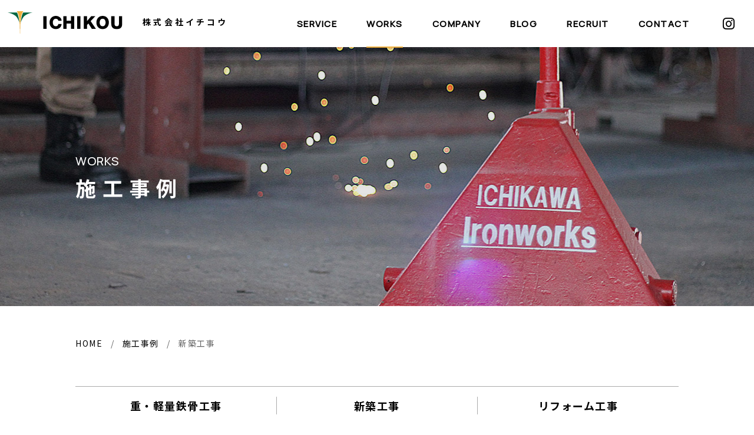

--- FILE ---
content_type: text/html; charset=UTF-8
request_url: https://ichikou-15.com/works_cat/newconstruction/
body_size: 10144
content:
<!DOCTYPE html>
<html lang="ja">
  <head>
  <meta charset="UTF-8" />
  <meta name="keywords" content="">
      <meta name="viewport" content="width=1280">
  
  <link rel="preconnect" href="https://fonts.gstatic.com" crossorigin>
  <link rel ="stylesheet" href="https://cdnjs.cloudflare.com/ajax/libs/font-awesome/6.1.1/css/all.min.css">
  <link rel="preconnect" href="https://fonts.googleapis.com">
  <link rel="preconnect" href="https://fonts.gstatic.com" crossorigin>
  <link href="https://fonts.googleapis.com/css2?family=Manrope:wght@500&family=Noto+Sans+JP:wght@400;700&display=swap" rel="stylesheet">
  <link rel="stylesheet" href="https://cdn.jsdelivr.net/npm/bootstrap@5.1.3/dist/css/bootstrap-grid.css" integrity="sha256-tx53gXjwM1Jwr4HKujuQe2SOsUf/B9zcndHucxEfxtU=" crossorigin="anonymous">

  <meta name='robots' content='index, follow, max-image-preview:large, max-snippet:-1, max-video-preview:-1' />

	<!-- This site is optimized with the Yoast SEO plugin v26.7 - https://yoast.com/wordpress/plugins/seo/ -->
	<title>新築工事 アーカイブ - 岐阜県揖斐川町の株式会社イチコウ-重・軽鉄骨設計施工,木造建築・リフォーム工事,外構土木工事-</title>
	<meta name="description" content="岐阜県揖斐川町の株式会社イチコウ（旧市川鉄工株式会社）のホームページです。重・軽鉄骨設計施工,木造建築・リフォーム工事,外構土木工事をメインに業務を行っております。" />
	<link rel="canonical" href="https://ichikou-15.com/works_cat/newconstruction/" />
	<meta property="og:locale" content="ja_JP" />
	<meta property="og:type" content="article" />
	<meta property="og:title" content="新築工事 アーカイブ - 岐阜県揖斐川町の株式会社イチコウ-重・軽鉄骨設計施工,木造建築・リフォーム工事,外構土木工事-" />
	<meta property="og:description" content="岐阜県揖斐川町の株式会社イチコウ（旧市川鉄工株式会社）のホームページです。重・軽鉄骨設計施工,木造建築・リフォーム工事,外構土木工事をメインに業務を行っております。" />
	<meta property="og:url" content="https://ichikou-15.com/works_cat/newconstruction/" />
	<meta property="og:site_name" content="岐阜県揖斐川町の株式会社イチコウ-重・軽鉄骨設計施工,木造建築・リフォーム工事,外構土木工事-" />
	<meta name="twitter:card" content="summary_large_image" />
	<script type="application/ld+json" class="yoast-schema-graph">{"@context":"https://schema.org","@graph":[{"@type":"CollectionPage","@id":"https://ichikou-15.com/works_cat/newconstruction/","url":"https://ichikou-15.com/works_cat/newconstruction/","name":"新築工事 アーカイブ - 岐阜県揖斐川町の株式会社イチコウ-重・軽鉄骨設計施工,木造建築・リフォーム工事,外構土木工事-","isPartOf":{"@id":"https://ichikou-15.com/#website"},"description":"岐阜県揖斐川町の株式会社イチコウ（旧市川鉄工株式会社）のホームページです。重・軽鉄骨設計施工,木造建築・リフォーム工事,外構土木工事をメインに業務を行っております。","breadcrumb":{"@id":"https://ichikou-15.com/works_cat/newconstruction/#breadcrumb"},"inLanguage":"ja"},{"@type":"BreadcrumbList","@id":"https://ichikou-15.com/works_cat/newconstruction/#breadcrumb","itemListElement":[{"@type":"ListItem","position":1,"name":"ホーム","item":"https://ichikou-15.com/"},{"@type":"ListItem","position":2,"name":"新築工事"}]},{"@type":"WebSite","@id":"https://ichikou-15.com/#website","url":"https://ichikou-15.com/","name":"岐阜県揖斐川町の株式会社イチコウ-重・軽鉄骨設計施工,木造建築・リフォーム工事,外構土木工事-","description":"重・軽鉄骨設計施工,木造建築・リフォーム工事,外構土木工事","publisher":{"@id":"https://ichikou-15.com/#organization"},"potentialAction":[{"@type":"SearchAction","target":{"@type":"EntryPoint","urlTemplate":"https://ichikou-15.com/?s={search_term_string}"},"query-input":{"@type":"PropertyValueSpecification","valueRequired":true,"valueName":"search_term_string"}}],"inLanguage":"ja"},{"@type":"Organization","@id":"https://ichikou-15.com/#organization","name":"株式会社イチコウ","url":"https://ichikou-15.com/","logo":{"@type":"ImageObject","inLanguage":"ja","@id":"https://ichikou-15.com/#/schema/logo/image/","url":"","contentUrl":"","caption":"株式会社イチコウ"},"image":{"@id":"https://ichikou-15.com/#/schema/logo/image/"}}]}</script>
	<!-- / Yoast SEO plugin. -->


<style id='wp-img-auto-sizes-contain-inline-css' type='text/css'>
img:is([sizes=auto i],[sizes^="auto," i]){contain-intrinsic-size:3000px 1500px}
/*# sourceURL=wp-img-auto-sizes-contain-inline-css */
</style>
<style id='wp-emoji-styles-inline-css' type='text/css'>

	img.wp-smiley, img.emoji {
		display: inline !important;
		border: none !important;
		box-shadow: none !important;
		height: 1em !important;
		width: 1em !important;
		margin: 0 0.07em !important;
		vertical-align: -0.1em !important;
		background: none !important;
		padding: 0 !important;
	}
/*# sourceURL=wp-emoji-styles-inline-css */
</style>
<style id='wp-block-library-inline-css' type='text/css'>
:root{--wp-block-synced-color:#7a00df;--wp-block-synced-color--rgb:122,0,223;--wp-bound-block-color:var(--wp-block-synced-color);--wp-editor-canvas-background:#ddd;--wp-admin-theme-color:#007cba;--wp-admin-theme-color--rgb:0,124,186;--wp-admin-theme-color-darker-10:#006ba1;--wp-admin-theme-color-darker-10--rgb:0,107,160.5;--wp-admin-theme-color-darker-20:#005a87;--wp-admin-theme-color-darker-20--rgb:0,90,135;--wp-admin-border-width-focus:2px}@media (min-resolution:192dpi){:root{--wp-admin-border-width-focus:1.5px}}.wp-element-button{cursor:pointer}:root .has-very-light-gray-background-color{background-color:#eee}:root .has-very-dark-gray-background-color{background-color:#313131}:root .has-very-light-gray-color{color:#eee}:root .has-very-dark-gray-color{color:#313131}:root .has-vivid-green-cyan-to-vivid-cyan-blue-gradient-background{background:linear-gradient(135deg,#00d084,#0693e3)}:root .has-purple-crush-gradient-background{background:linear-gradient(135deg,#34e2e4,#4721fb 50%,#ab1dfe)}:root .has-hazy-dawn-gradient-background{background:linear-gradient(135deg,#faaca8,#dad0ec)}:root .has-subdued-olive-gradient-background{background:linear-gradient(135deg,#fafae1,#67a671)}:root .has-atomic-cream-gradient-background{background:linear-gradient(135deg,#fdd79a,#004a59)}:root .has-nightshade-gradient-background{background:linear-gradient(135deg,#330968,#31cdcf)}:root .has-midnight-gradient-background{background:linear-gradient(135deg,#020381,#2874fc)}:root{--wp--preset--font-size--normal:16px;--wp--preset--font-size--huge:42px}.has-regular-font-size{font-size:1em}.has-larger-font-size{font-size:2.625em}.has-normal-font-size{font-size:var(--wp--preset--font-size--normal)}.has-huge-font-size{font-size:var(--wp--preset--font-size--huge)}.has-text-align-center{text-align:center}.has-text-align-left{text-align:left}.has-text-align-right{text-align:right}.has-fit-text{white-space:nowrap!important}#end-resizable-editor-section{display:none}.aligncenter{clear:both}.items-justified-left{justify-content:flex-start}.items-justified-center{justify-content:center}.items-justified-right{justify-content:flex-end}.items-justified-space-between{justify-content:space-between}.screen-reader-text{border:0;clip-path:inset(50%);height:1px;margin:-1px;overflow:hidden;padding:0;position:absolute;width:1px;word-wrap:normal!important}.screen-reader-text:focus{background-color:#ddd;clip-path:none;color:#444;display:block;font-size:1em;height:auto;left:5px;line-height:normal;padding:15px 23px 14px;text-decoration:none;top:5px;width:auto;z-index:100000}html :where(.has-border-color){border-style:solid}html :where([style*=border-top-color]){border-top-style:solid}html :where([style*=border-right-color]){border-right-style:solid}html :where([style*=border-bottom-color]){border-bottom-style:solid}html :where([style*=border-left-color]){border-left-style:solid}html :where([style*=border-width]){border-style:solid}html :where([style*=border-top-width]){border-top-style:solid}html :where([style*=border-right-width]){border-right-style:solid}html :where([style*=border-bottom-width]){border-bottom-style:solid}html :where([style*=border-left-width]){border-left-style:solid}html :where(img[class*=wp-image-]){height:auto;max-width:100%}:where(figure){margin:0 0 1em}html :where(.is-position-sticky){--wp-admin--admin-bar--position-offset:var(--wp-admin--admin-bar--height,0px)}@media screen and (max-width:600px){html :where(.is-position-sticky){--wp-admin--admin-bar--position-offset:0px}}
/*wp_block_styles_on_demand_placeholder:696b2ed575e22*/
/*# sourceURL=wp-block-library-inline-css */
</style>
<style id='classic-theme-styles-inline-css' type='text/css'>
/*! This file is auto-generated */
.wp-block-button__link{color:#fff;background-color:#32373c;border-radius:9999px;box-shadow:none;text-decoration:none;padding:calc(.667em + 2px) calc(1.333em + 2px);font-size:1.125em}.wp-block-file__button{background:#32373c;color:#fff;text-decoration:none}
/*# sourceURL=/wp-includes/css/classic-themes.min.css */
</style>
<link rel='stylesheet' id='contact-form-7-css' href='https://ichikou-15.com/_cms/wp-content/plugins/contact-form-7/includes/css/styles.css?ver=6.1.4' type='text/css' media='all' />
<link rel='stylesheet' id='walcf7-datepicker-css-css' href='https://ichikou-15.com/_cms/wp-content/plugins/date-time-picker-for-contact-form-7/assets/css/jquery.datetimepicker.min.css?ver=1.0.0' type='text/css' media='all' />
<link rel='stylesheet' id='site-theme-style-css' href='https://ichikou-15.com/_cms/wp-content/themes/blankslate-child/assets/css/style.css?ver=d5199a9ce638acba9e4bd53e7266dce6' type='text/css' media='all' />
<style id='kadence-blocks-global-variables-inline-css' type='text/css'>
:root {--global-kb-font-size-sm:clamp(0.8rem, 0.73rem + 0.217vw, 0.9rem);--global-kb-font-size-md:clamp(1.1rem, 0.995rem + 0.326vw, 1.25rem);--global-kb-font-size-lg:clamp(1.75rem, 1.576rem + 0.543vw, 2rem);--global-kb-font-size-xl:clamp(2.25rem, 1.728rem + 1.63vw, 3rem);--global-kb-font-size-xxl:clamp(2.5rem, 1.456rem + 3.26vw, 4rem);--global-kb-font-size-xxxl:clamp(2.75rem, 0.489rem + 7.065vw, 6rem);}:root {--global-palette1: #3182CE;--global-palette2: #2B6CB0;--global-palette3: #1A202C;--global-palette4: #2D3748;--global-palette5: #4A5568;--global-palette6: #718096;--global-palette7: #EDF2F7;--global-palette8: #F7FAFC;--global-palette9: #ffffff;}
/*# sourceURL=kadence-blocks-global-variables-inline-css */
</style>
<script type="text/javascript" src="https://ichikou-15.com/_cms/wp-includes/js/jquery/jquery.min.js?ver=3.7.1" id="jquery-core-js"></script>
<script type="text/javascript" src="https://ichikou-15.com/_cms/wp-includes/js/jquery/jquery-migrate.min.js?ver=3.4.1" id="jquery-migrate-js"></script>
<script type="text/javascript" src="https://ichikou-15.com/_cms/wp-content/themes/blankslate-child/assets/js/bundle.js?ver=d5199a9ce638acba9e4bd53e7266dce6" id="bundle-js"></script>
<link rel="https://api.w.org/" href="https://ichikou-15.com/wp-json/" /><link rel="alternate" title="JSON" type="application/json" href="https://ichikou-15.com/wp-json/wp/v2/works_cat/109" />
<style>
.grecaptcha-badge { visibility: hidden; } .recaptcha_text-center{width:90%; margin:0 auto;text-align:center;}.recaptcha_text-left{}
</style>
<link rel="icon" href="https://ichikou-15.com/_cms/wp-content/uploads/2022/05/cropped-fav-32x32.png" sizes="32x32" />
<link rel="icon" href="https://ichikou-15.com/_cms/wp-content/uploads/2022/05/cropped-fav-192x192.png" sizes="192x192" />
<link rel="apple-touch-icon" href="https://ichikou-15.com/_cms/wp-content/uploads/2022/05/cropped-fav-180x180.png" />
<meta name="msapplication-TileImage" content="https://ichikou-15.com/_cms/wp-content/uploads/2022/05/cropped-fav-270x270.png" />
		<style type="text/css" id="wp-custom-css">
			/* Q&A */

.recruit-qa {
	width: 390px;
	margin: 0 auto;
}

.rec_bti {
    font-size: 22px;
    font-weight: bold;
    color: #666;
    letter-spacing: 0.1em;
    padding-bottom: 30px;
}

.recruit_q {
  position: relative;
  display: inline-block;
/*   margin: 1.5em 0; */
  min-width: 125px;
  max-width: 100%;
  color: #555;
  font-size: 16px;
  background: #f3cc88;
  border-radius: 15px;	
	margin-bottom: 6%;
	line-height: 3em;
	width: 100%;
}

.recruit_q:before {
  content: "";
  position: absolute;
  top: 100%;
  left: 50%;
  margin-left: -15px;
  border: 15px solid transparent;
  border-top: 15px solid #f3cc88;
}

.recruit_q p {
	text-indent: 15px;
	font-weight: bold;
}

.recruit_a{
	margin: 0 auto;
	margin-bottom: 8%;
}

.btn_add {
	text-align: center;
	margin: 10% 0;
}

/* 1日のスケジュール */

.recruit_sche {
    width: 390px;
	margin: 0 auto;
}

.rec_sc_ti {
    width: 100%;
}

.rec_sc_ti {
/*     font-size: 14px; */
    letter-spacing: 0.1em;
    padding-bottom: 6px;
    font-weight: bold;
    border-bottom: solid 1px #006641;
    color: #006641;
}

.mt40 {
    margin-top: 40px;
}

.rec_sc_tx {
    font-size: 13px;
    letter-spacing: 0.1em;
    padding-bottom: 40px;
    margin-top: 10px;
    line-height: 2em;
}


.recruit_garelley li {
    list-style: none;
  }

.recruit_garelley ul {
  display: flex;
	justify-content: space-between;
}


@media (max-width: 767px){
	.recruit-qa {
	width: 335px;
	margin: 0 auto;
}
	.recruit_q {
		width: 100%;
	}
	.recruit_sche {
    width: 335px;
	margin: 0 auto;
	}
	.recruit_garelley ul {
  display: block;
}
	.img1 {
    margin-bottom: 5%;
  }
	.wp-block-media-text.is-stacked-on-mobile .wp-block-media-text__media{
		margin-bottom: 5%;
	}
	.wp-block-media-text .wp-block-media-text__content{
		padding: initial;
	}
	.rec_info_space{
		height: 100px;
	}
}




/* エントリーフォーム */


@media screen and (max-width: 768px){

.entry_table {
    font-size: 13px;
    color: #333;
    letter-spacing: 0.1em;
    width: 92%;
    margin: 0 auto;
    margin-top: 10%;
    margin-left: 4%;
    margin-left: 4%;
}


.ve_th {
    width: 100%;
    line-height: 2em;
    border-bottom: dotted 1px #333;
    margin-top: 8%;
    font-weight: bold;
}

.ve_td {
    line-height: 2em;
    width: 100%;
    padding-top: 1%;
}

.clear {
    clear: both;
}
}


@media screen and (min-width: 1090px){

.entry_table {
    width: 800px;
}

.ve_td {
    width: 550px;
}
}



@media screen and (min-width: 769px){

.entry_table {
    margin: 0 auto;
    font-size: 15px;
    color: #333;
    letter-spacing: 0.1em;
    margin-top: 60px;
}

.ve_th {
    float: left;
    padding: 20px 0px 20px 40px;
    line-height: 2em;
    border-bottom: dotted 1px #333;
}

.ve_td {
    float: left;
    padding: 20px 0px 20px 80px;
    line-height: 2em;
    border-bottom: dotted 1px #333;
}

.clear {
    clear: both;
}
	
.entry_tx {
    text-align: center;
    margin-top: 90px;
}	


	.rec_subtitle{
		margin-top: -8px;
		font-weight: 300;
	}

	
/* エントリーフォーム */

.entry-style{
		width: 850px;
    margin: 0 auto;
	}

	.spcho{
		height: 40px;
	}

















		</style>
		    <!-- Global site tag (gtag.js) - Google Analytics -->
  <script async src="https://www.googletagmanager.com/gtag/js?id=G-QTL059PLL6"></script>
  <script>
    window.dataLayer = window.dataLayer || [];
    function gtag(){dataLayer.push(arguments);}
    gtag('js', new Date());

    gtag('config', 'G-QTL059PLL6');
  </script>
  </head>
  <body class="archive tax-works_cat term-newconstruction term-109 wp-theme-blankslate-child %e5%8c%97%e6%96%b9%e5%b8%82%e3%80%80w%e6%a7%98%e9%82%b8%e3%80%80%e3%82%ac%e3%83%ac%e3%83%bc%e3%82%b8%e6%96%b0%e7%af%89 sub-page">
                          <header>
      <div class="brand-logo">
        <a href="https://ichikou-15.com">
        <img src="https://ichikou-15.com/_cms/wp-content/themes/blankslate-child/assets/images/brand_logo.svg" alt="株式会社イチコウ">
        <span>株式会社イチコウ</span>
        </a>
      </div>
      <nav id="menu" role="navigation" itemscope itemtype="https://schema.org/SiteNavigationElement">
                <ul>
          <li><a href="https://ichikou-15.com/service">SERVICE</a></li>
          <li><a class="active" href="https://ichikou-15.com/works">WORKS</a></li>
          <li><a href="https://ichikou-15.com/company">COMPANY</a></li>
          <li><a href="https://ichikou-15.com/news">BLOG</a></li>
          <li><a href="https://ichikou-15.com/recruit">RECRUIT</a></li>
          <li><a  href="https://ichikou-15.com/contact">CONTACT</a></li>

        </ul>
        <div class="sns-instagram"><a href="https://www.instagram.com/ichikou15/" target="_blank" class="d-flex justify-content-center align-items-center"><i class="fab fa-instagram"></i><span class="u-only-sp">INSTAGRAM</span></a></div>
      </nav>
      <div class="sp-panel">
        <div class="sp-menu">
          <div class="menu-trigger">
            <div class="menu-obj">
              <div class="menu-inner">
                <span></span>
                <span></span>
                <span></span>
              </div>
              <strong class="menu-ttl">MENU</strong>
            </div>
          </div>
        </div>
      </div>        
    </header>              <main>  <div class="page-head">
  <div class="head-block container">
    <div class="page-title-en">
              WORKS
      
    </div>
    <div class="title-block">
      <h1 class="page-title">
                施工事例
              </h1>

            


    </div>



  </div>
</div>

<div class="container"><div class="breadcrumbs"><span property="itemListElement" typeof="ListItem"><a property="item" typeof="WebPage" title="Go to 岐阜県揖斐川町の株式会社イチコウ-重・軽鉄骨設計施工,木造建築・リフォーム工事,外構土木工事-." href="https://ichikou-15.com" class="home" ><span property="name">HOME</span></a><meta property="position" content="1"></span>&nbsp;&nbsp;&nbsp;/&nbsp;&nbsp;&nbsp;<span property="itemListElement" typeof="ListItem"><a property="item" typeof="WebPage" title="Go to 施工事例." href="https://ichikou-15.com/works/" class="archive post-works-archive" ><span property="name">施工事例</span></a><meta property="position" content="2"></span>&nbsp;&nbsp;&nbsp;/&nbsp;&nbsp;&nbsp;<span property="itemListElement" typeof="ListItem"><span property="name">新築工事</span><meta property="position" content="3"></span></div>
</div><div class="container">

<div class="works-cat-list d-flex flex-wrap">
    <!-- <a href="https://ichikou-15.com/works">すべて</a> -->
        <a class="col-4 u-fw-bold" href="https://ichikou-15.com/works_cat/construction/">重・軽量鉄骨工事</a><a class="col-4 u-fw-bold" href="https://ichikou-15.com/works_cat/newconstruction/">新築工事</a><a class="col-4 u-fw-bold" href="https://ichikou-15.com/works_cat/reform/">リフォーム工事</a>    </div>


<h2 class="title-basic-line"><span>新築工事</span></h2>

<div class="works-content">



<div class="works-list-block">
    <div class="works-item-list">
      <div class="slider-top-works d-flex justify-content-md-between flex-wrap">
                        <div class="works-entry">
                    <div class="zoom-image slide-image">
                        <p class="works-category">
                            <span class="construction"><a href="https://ichikou-15.com/works_cat/construction/">重・軽量鉄骨工事
</a></span><span class="newconstruction"><a href="https://ichikou-15.com/works_cat/newconstruction/">新築工事
</a></span>                        </p>

                        <a href="https://ichikou-15.com/works/%e5%8c%97%e6%96%b9%e5%b8%82%e3%80%80w%e6%a7%98%e9%82%b8%e3%80%80%e3%82%ac%e3%83%ac%e3%83%bc%e3%82%b8%e6%96%b0%e7%af%89/">
                            <img width="800" height="400" src="https://ichikou-15.com/_cms/wp-content/uploads/2024/11/906052D3-7B8D-4785-828A-4ECC085688EA_0-800x400.jpg" class="attachment-topworks size-topworks" alt="" decoding="async" fetchpriority="high" />                        </a>
                    </div>
                    <div class="txt-box">
                        <time class="date">2024.11.02</time>｜<h3 class="slide-title">
                            北方市　W様邸　ガレージ新築</h3>
                    </div>
                </div><div class="works-entry">
                    <div class="zoom-image slide-image">
                        <p class="works-category">
                            <span class="newconstruction"><a href="https://ichikou-15.com/works_cat/newconstruction/">新築工事
</a></span>                        </p>

                        <a href="https://ichikou-15.com/works/n%e5%b7%a5%e5%a0%b4%e6%a7%98%e3%80%80%e6%96%b0%e7%af%89%e5%b7%a5%e4%ba%8b/">
                            <img width="800" height="400" src="https://ichikou-15.com/_cms/wp-content/uploads/2024/10/3472506419778673928-800x400.jpg" class="attachment-topworks size-topworks" alt="" decoding="async" />                        </a>
                    </div>
                    <div class="txt-box">
                        <time class="date">2024.10.08</time>｜<h3 class="slide-title">
                            N様　工場兼事務所　新築工事</h3>
                    </div>
                </div><div class="works-entry">
                    <div class="zoom-image slide-image">
                        <p class="works-category">
                            <span class="newconstruction"><a href="https://ichikou-15.com/works_cat/newconstruction/">新築工事
</a></span>                        </p>

                        <a href="https://ichikou-15.com/works/%e6%9c%ac%e5%b7%a3%e5%b8%82-o%e6%a7%98-%e8%87%aa%e5%8b%95%e8%bb%8a%e4%bf%ae%e7%90%86%e5%b7%a5%e5%a0%b4%e5%bb%ba%e7%af%89/">
                            <img width="800" height="400" src="https://ichikou-15.com/_cms/wp-content/uploads/2022/06/IMG_9828-800x400.jpg" class="attachment-topworks size-topworks" alt="" decoding="async" />                        </a>
                    </div>
                    <div class="txt-box">
                        <time class="date">2022.06.13</time>｜<h3 class="slide-title">
                            本巣市 O様 自動車修理工場(建築)</h3>
                    </div>
                </div><div class="works-entry">
                    <div class="zoom-image slide-image">
                        <p class="works-category">
                            <span class="newconstruction"><a href="https://ichikou-15.com/works_cat/newconstruction/">新築工事
</a></span>                        </p>

                        <a href="https://ichikou-15.com/works/%e5%8c%97%e6%96%b9%e7%94%ba-i%e6%a7%98%e9%82%b8/">
                            <img width="800" height="400" src="https://ichikou-15.com/_cms/wp-content/uploads/2022/06/IMG_0642-800x400.jpg" class="attachment-topworks size-topworks" alt="" decoding="async" loading="lazy" />                        </a>
                    </div>
                    <div class="txt-box">
                        <time class="date">2022.06.13</time>｜<h3 class="slide-title">
                            北方町 I様邸</h3>
                    </div>
                </div><div class="works-entry">
                    <div class="zoom-image slide-image">
                        <p class="works-category">
                            <span class="newconstruction"><a href="https://ichikou-15.com/works_cat/newconstruction/">新築工事
</a></span>                        </p>

                        <a href="https://ichikou-15.com/works/%e6%b1%a0%e7%94%b0%e7%94%ba-k%e6%a7%98-%e8%87%aa%e5%8b%95%e8%bb%8a%e4%bf%ae%e7%90%86%e5%b7%a5%e5%a0%b4/">
                            <img width="800" height="400" src="https://ichikou-15.com/_cms/wp-content/uploads/2022/06/IMG_0437-800x400.jpg" class="attachment-topworks size-topworks" alt="" decoding="async" loading="lazy" />                        </a>
                    </div>
                    <div class="txt-box">
                        <time class="date">2022.06.13</time>｜<h3 class="slide-title">
                            池田町 K様 自動車修理工場</h3>
                    </div>
                </div><div class="works-entry">
                    <div class="zoom-image slide-image">
                        <p class="works-category">
                            <span class="newconstruction"><a href="https://ichikou-15.com/works_cat/newconstruction/">新築工事
</a></span>                        </p>

                        <a href="https://ichikou-15.com/works/%e5%a4%a7%e9%87%8e%e7%94%ba-r%e6%a7%98-%e8%87%aa%e5%8b%95%e8%bb%8a%e4%bf%ae%e7%90%86%e5%b7%a5%e5%a0%b4/">
                            <img width="800" height="400" src="https://ichikou-15.com/_cms/wp-content/uploads/2022/06/IMG_0503-800x400.jpg" class="attachment-topworks size-topworks" alt="" decoding="async" loading="lazy" />                        </a>
                    </div>
                    <div class="txt-box">
                        <time class="date">2022.06.13</time>｜<h3 class="slide-title">
                            大野町 R様 自動車修理工場</h3>
                    </div>
                </div><div class="works-entry">
                    <div class="zoom-image slide-image">
                        <p class="works-category">
                            <span class="newconstruction"><a href="https://ichikou-15.com/works_cat/newconstruction/">新築工事
</a></span>                        </p>

                        <a href="https://ichikou-15.com/works/%e5%a4%a7%e9%87%8e%e7%94%ba-k%e6%a7%98%e9%82%b8/">
                            <img width="800" height="400" src="https://ichikou-15.com/_cms/wp-content/uploads/2022/06/IMG_6958-800x400.jpg" class="attachment-topworks size-topworks" alt="" decoding="async" loading="lazy" />                        </a>
                    </div>
                    <div class="txt-box">
                        <time class="date">2022.06.13</time>｜<h3 class="slide-title">
                            大野町 K様邸</h3>
                    </div>
                </div><div class="works-entry">
                    <div class="zoom-image slide-image">
                        <p class="works-category">
                            <span class="newconstruction"><a href="https://ichikou-15.com/works_cat/newconstruction/">新築工事
</a></span>                        </p>

                        <a href="https://ichikou-15.com/works/%e5%b2%90%e5%8d%97%e7%94%ba-%e3%82%ac%e3%83%ac%e3%83%bc%e3%82%b8%e6%96%b0%e7%af%89%e5%b7%a5%e4%ba%8b/">
                            <img width="800" height="400" src="https://ichikou-15.com/_cms/wp-content/uploads/2022/06/carnumber-800x400.jpg" class="attachment-topworks size-topworks" alt="" decoding="async" loading="lazy" />                        </a>
                    </div>
                    <div class="txt-box">
                        <time class="date">2022.06.13</time>｜<h3 class="slide-title">
                            岐南町 ガレージ新築工事</h3>
                    </div>
                </div>      </div>
      <div class="pagination">
    </div>
  </div>

</div>



</main>

<aside class="a_contact">
    <div class="contact-area container">
        <h2 class="u-fw-bold a_ttl">お気軽にお問い合わせください</h2>
        <div class="inner d-md-flex justify-content-md-center row">
            <div class="side-right col-md-6 col-12">
                <div class="conversion-area">
                    <div class="block">
                        <div class="tel-num">
                            <span>
                            <i class="fa-solid fa-phone-flip"></i><strong><a
                                        href="tel:0585-22-0335">0585-22-0335</a></strong>
                            </span>
                            <span>営業時間 8:00 - 17:00 (土日祝・年末年始は除く)</span>
                        </div>
                    </div>
                </div>
            </div>
            <div class="side-right btn-contact col-md-6 col-12">
                <div class="block">
                    <a href="https://ichikou-15.com/contact">
                        <p class="form u-fz-20"><i class="fa-regular fa-envelope"></i>フォームからのお問合せ</p>
                    </a>
                </div>
            </div>
        </div>
    </div>
</aside>

<footer>
    <div class="footer-area">
        <div class="container">
            <div class="side-left">
                <div class="brand-logo"><img src="https://ichikou-15.com/_cms/wp-content/themes/blankslate-child/assets/images/brand_logo.svg"
                        alt="イチコウ">
                      <span>株式会社イチコウ</span></div>
                <p class="address">〒501-0615<br>
                岐阜県揖斐郡揖斐川町清水614<br>
                Tel.0585-22-0335     Fax.0585-22-5532</p>
                <div class="copy-rights">© ICHIKOU Co.Ltd, All Rights Reserved.</div>
            </div>
            <div class="side-right manrope u-fw-bold">
                <ul>
                  <li><a href="https://ichikou-15.com/">TOP</a></li>
                <li><a href="https://ichikou-15.com/service">SERVICE</a></li>
              <li><a href="https://ichikou-15.com/works">WORKS</a></li>
              <li><a href="https://ichikou-15.com/company">COMPANY</a></li>
              <li><a href="https://ichikou-15.com/news">BLOG</a></li>
			  <li><a href="https://ichikou-15.com/recruit">RECRUIT</a></li>
              <li><a href="https://ichikou-15.com/contact">CONTACT</a></li>
                </ul>
                <a href="https://ichikou-15.com/privacy" class="u-fz-13"><i class="fas fa-angle-right"></i>  個人情報保護方針</a>
            </div>
        </div>
    </div>
</footer>

<div class="scroll-top"><i class="fa fa-solid fa-chevron-left"></i>PAGE TOP</div>



<script src="https://ichikou-15.com/_cms/wp-content/themes/blankslate-child/assets/js/libs/jquery.biggerlink.min.js"></script>
<script>
// biggerlink
(function($) {
    $(function() {
        $('.top-company-column,.news-list li,.news-sidebar li,.more,.brand-logo,.cols-news ul li,.elementor-element-c1c7700 .elementor-element-populated')
            .biggerlink();

    });
})(jQuery);
</script>
<script type="speculationrules">
{"prefetch":[{"source":"document","where":{"and":[{"href_matches":"/*"},{"not":{"href_matches":["/_cms/wp-*.php","/_cms/wp-admin/*","/_cms/wp-content/uploads/*","/_cms/wp-content/*","/_cms/wp-content/plugins/*","/_cms/wp-content/themes/blankslate-child/*","/*\\?(.+)"]}},{"not":{"selector_matches":"a[rel~=\"nofollow\"]"}},{"not":{"selector_matches":".no-prefetch, .no-prefetch a"}}]},"eagerness":"conservative"}]}
</script>
<script type="text/javascript" src="https://ichikou-15.com/_cms/wp-includes/js/dist/hooks.min.js?ver=dd5603f07f9220ed27f1" id="wp-hooks-js"></script>
<script type="text/javascript" src="https://ichikou-15.com/_cms/wp-includes/js/dist/i18n.min.js?ver=c26c3dc7bed366793375" id="wp-i18n-js"></script>
<script type="text/javascript" id="wp-i18n-js-after">
/* <![CDATA[ */
wp.i18n.setLocaleData( { 'text direction\u0004ltr': [ 'ltr' ] } );
//# sourceURL=wp-i18n-js-after
/* ]]> */
</script>
<script type="text/javascript" src="https://ichikou-15.com/_cms/wp-content/plugins/contact-form-7/includes/swv/js/index.js?ver=6.1.4" id="swv-js"></script>
<script type="text/javascript" id="contact-form-7-js-translations">
/* <![CDATA[ */
( function( domain, translations ) {
	var localeData = translations.locale_data[ domain ] || translations.locale_data.messages;
	localeData[""].domain = domain;
	wp.i18n.setLocaleData( localeData, domain );
} )( "contact-form-7", {"translation-revision-date":"2025-11-30 08:12:23+0000","generator":"GlotPress\/4.0.3","domain":"messages","locale_data":{"messages":{"":{"domain":"messages","plural-forms":"nplurals=1; plural=0;","lang":"ja_JP"},"This contact form is placed in the wrong place.":["\u3053\u306e\u30b3\u30f3\u30bf\u30af\u30c8\u30d5\u30a9\u30fc\u30e0\u306f\u9593\u9055\u3063\u305f\u4f4d\u7f6e\u306b\u7f6e\u304b\u308c\u3066\u3044\u307e\u3059\u3002"],"Error:":["\u30a8\u30e9\u30fc:"]}},"comment":{"reference":"includes\/js\/index.js"}} );
//# sourceURL=contact-form-7-js-translations
/* ]]> */
</script>
<script type="text/javascript" id="contact-form-7-js-before">
/* <![CDATA[ */
var wpcf7 = {
    "api": {
        "root": "https:\/\/ichikou-15.com\/wp-json\/",
        "namespace": "contact-form-7\/v1"
    }
};
//# sourceURL=contact-form-7-js-before
/* ]]> */
</script>
<script type="text/javascript" src="https://ichikou-15.com/_cms/wp-content/plugins/contact-form-7/includes/js/index.js?ver=6.1.4" id="contact-form-7-js"></script>
<script type="text/javascript" src="https://ichikou-15.com/_cms/wp-content/plugins/date-time-picker-for-contact-form-7/assets/js/jquery.datetimepicker.full.min.js?ver=d5199a9ce638acba9e4bd53e7266dce6" id="walcf7-datepicker-js-js"></script>
<script type="text/javascript" src="https://ichikou-15.com/_cms/wp-content/plugins/date-time-picker-for-contact-form-7/assets/js/datetimepicker.js?ver=1.0.0" id="walcf7-datepicker-js"></script>
<script type="text/javascript" src="https://www.google.com/recaptcha/api.js?render=6LcUsfYkAAAAAC_Of5KTMqAY0wYxx6ob3gEPfsJd&amp;ver=3.0" id="google-recaptcha-js"></script>
<script type="text/javascript" src="https://ichikou-15.com/_cms/wp-includes/js/dist/vendor/wp-polyfill.min.js?ver=3.15.0" id="wp-polyfill-js"></script>
<script type="text/javascript" id="wpcf7-recaptcha-js-before">
/* <![CDATA[ */
var wpcf7_recaptcha = {
    "sitekey": "6LcUsfYkAAAAAC_Of5KTMqAY0wYxx6ob3gEPfsJd",
    "actions": {
        "homepage": "homepage",
        "contactform": "contactform"
    }
};
//# sourceURL=wpcf7-recaptcha-js-before
/* ]]> */
</script>
<script type="text/javascript" src="https://ichikou-15.com/_cms/wp-content/plugins/contact-form-7/modules/recaptcha/index.js?ver=6.1.4" id="wpcf7-recaptcha-js"></script>
<script id="wp-emoji-settings" type="application/json">
{"baseUrl":"https://s.w.org/images/core/emoji/17.0.2/72x72/","ext":".png","svgUrl":"https://s.w.org/images/core/emoji/17.0.2/svg/","svgExt":".svg","source":{"concatemoji":"https://ichikou-15.com/_cms/wp-includes/js/wp-emoji-release.min.js?ver=d5199a9ce638acba9e4bd53e7266dce6"}}
</script>
<script type="module">
/* <![CDATA[ */
/*! This file is auto-generated */
const a=JSON.parse(document.getElementById("wp-emoji-settings").textContent),o=(window._wpemojiSettings=a,"wpEmojiSettingsSupports"),s=["flag","emoji"];function i(e){try{var t={supportTests:e,timestamp:(new Date).valueOf()};sessionStorage.setItem(o,JSON.stringify(t))}catch(e){}}function c(e,t,n){e.clearRect(0,0,e.canvas.width,e.canvas.height),e.fillText(t,0,0);t=new Uint32Array(e.getImageData(0,0,e.canvas.width,e.canvas.height).data);e.clearRect(0,0,e.canvas.width,e.canvas.height),e.fillText(n,0,0);const a=new Uint32Array(e.getImageData(0,0,e.canvas.width,e.canvas.height).data);return t.every((e,t)=>e===a[t])}function p(e,t){e.clearRect(0,0,e.canvas.width,e.canvas.height),e.fillText(t,0,0);var n=e.getImageData(16,16,1,1);for(let e=0;e<n.data.length;e++)if(0!==n.data[e])return!1;return!0}function u(e,t,n,a){switch(t){case"flag":return n(e,"\ud83c\udff3\ufe0f\u200d\u26a7\ufe0f","\ud83c\udff3\ufe0f\u200b\u26a7\ufe0f")?!1:!n(e,"\ud83c\udde8\ud83c\uddf6","\ud83c\udde8\u200b\ud83c\uddf6")&&!n(e,"\ud83c\udff4\udb40\udc67\udb40\udc62\udb40\udc65\udb40\udc6e\udb40\udc67\udb40\udc7f","\ud83c\udff4\u200b\udb40\udc67\u200b\udb40\udc62\u200b\udb40\udc65\u200b\udb40\udc6e\u200b\udb40\udc67\u200b\udb40\udc7f");case"emoji":return!a(e,"\ud83e\u1fac8")}return!1}function f(e,t,n,a){let r;const o=(r="undefined"!=typeof WorkerGlobalScope&&self instanceof WorkerGlobalScope?new OffscreenCanvas(300,150):document.createElement("canvas")).getContext("2d",{willReadFrequently:!0}),s=(o.textBaseline="top",o.font="600 32px Arial",{});return e.forEach(e=>{s[e]=t(o,e,n,a)}),s}function r(e){var t=document.createElement("script");t.src=e,t.defer=!0,document.head.appendChild(t)}a.supports={everything:!0,everythingExceptFlag:!0},new Promise(t=>{let n=function(){try{var e=JSON.parse(sessionStorage.getItem(o));if("object"==typeof e&&"number"==typeof e.timestamp&&(new Date).valueOf()<e.timestamp+604800&&"object"==typeof e.supportTests)return e.supportTests}catch(e){}return null}();if(!n){if("undefined"!=typeof Worker&&"undefined"!=typeof OffscreenCanvas&&"undefined"!=typeof URL&&URL.createObjectURL&&"undefined"!=typeof Blob)try{var e="postMessage("+f.toString()+"("+[JSON.stringify(s),u.toString(),c.toString(),p.toString()].join(",")+"));",a=new Blob([e],{type:"text/javascript"});const r=new Worker(URL.createObjectURL(a),{name:"wpTestEmojiSupports"});return void(r.onmessage=e=>{i(n=e.data),r.terminate(),t(n)})}catch(e){}i(n=f(s,u,c,p))}t(n)}).then(e=>{for(const n in e)a.supports[n]=e[n],a.supports.everything=a.supports.everything&&a.supports[n],"flag"!==n&&(a.supports.everythingExceptFlag=a.supports.everythingExceptFlag&&a.supports[n]);var t;a.supports.everythingExceptFlag=a.supports.everythingExceptFlag&&!a.supports.flag,a.supports.everything||((t=a.source||{}).concatemoji?r(t.concatemoji):t.wpemoji&&t.twemoji&&(r(t.twemoji),r(t.wpemoji)))});
//# sourceURL=https://ichikou-15.com/_cms/wp-includes/js/wp-emoji-loader.min.js
/* ]]> */
</script>
</body>

</html>

--- FILE ---
content_type: text/html; charset=utf-8
request_url: https://www.google.com/recaptcha/api2/anchor?ar=1&k=6LcUsfYkAAAAAC_Of5KTMqAY0wYxx6ob3gEPfsJd&co=aHR0cHM6Ly9pY2hpa291LTE1LmNvbTo0NDM.&hl=en&v=PoyoqOPhxBO7pBk68S4YbpHZ&size=invisible&anchor-ms=20000&execute-ms=30000&cb=ayhh4is1f5dp
body_size: 48666
content:
<!DOCTYPE HTML><html dir="ltr" lang="en"><head><meta http-equiv="Content-Type" content="text/html; charset=UTF-8">
<meta http-equiv="X-UA-Compatible" content="IE=edge">
<title>reCAPTCHA</title>
<style type="text/css">
/* cyrillic-ext */
@font-face {
  font-family: 'Roboto';
  font-style: normal;
  font-weight: 400;
  font-stretch: 100%;
  src: url(//fonts.gstatic.com/s/roboto/v48/KFO7CnqEu92Fr1ME7kSn66aGLdTylUAMa3GUBHMdazTgWw.woff2) format('woff2');
  unicode-range: U+0460-052F, U+1C80-1C8A, U+20B4, U+2DE0-2DFF, U+A640-A69F, U+FE2E-FE2F;
}
/* cyrillic */
@font-face {
  font-family: 'Roboto';
  font-style: normal;
  font-weight: 400;
  font-stretch: 100%;
  src: url(//fonts.gstatic.com/s/roboto/v48/KFO7CnqEu92Fr1ME7kSn66aGLdTylUAMa3iUBHMdazTgWw.woff2) format('woff2');
  unicode-range: U+0301, U+0400-045F, U+0490-0491, U+04B0-04B1, U+2116;
}
/* greek-ext */
@font-face {
  font-family: 'Roboto';
  font-style: normal;
  font-weight: 400;
  font-stretch: 100%;
  src: url(//fonts.gstatic.com/s/roboto/v48/KFO7CnqEu92Fr1ME7kSn66aGLdTylUAMa3CUBHMdazTgWw.woff2) format('woff2');
  unicode-range: U+1F00-1FFF;
}
/* greek */
@font-face {
  font-family: 'Roboto';
  font-style: normal;
  font-weight: 400;
  font-stretch: 100%;
  src: url(//fonts.gstatic.com/s/roboto/v48/KFO7CnqEu92Fr1ME7kSn66aGLdTylUAMa3-UBHMdazTgWw.woff2) format('woff2');
  unicode-range: U+0370-0377, U+037A-037F, U+0384-038A, U+038C, U+038E-03A1, U+03A3-03FF;
}
/* math */
@font-face {
  font-family: 'Roboto';
  font-style: normal;
  font-weight: 400;
  font-stretch: 100%;
  src: url(//fonts.gstatic.com/s/roboto/v48/KFO7CnqEu92Fr1ME7kSn66aGLdTylUAMawCUBHMdazTgWw.woff2) format('woff2');
  unicode-range: U+0302-0303, U+0305, U+0307-0308, U+0310, U+0312, U+0315, U+031A, U+0326-0327, U+032C, U+032F-0330, U+0332-0333, U+0338, U+033A, U+0346, U+034D, U+0391-03A1, U+03A3-03A9, U+03B1-03C9, U+03D1, U+03D5-03D6, U+03F0-03F1, U+03F4-03F5, U+2016-2017, U+2034-2038, U+203C, U+2040, U+2043, U+2047, U+2050, U+2057, U+205F, U+2070-2071, U+2074-208E, U+2090-209C, U+20D0-20DC, U+20E1, U+20E5-20EF, U+2100-2112, U+2114-2115, U+2117-2121, U+2123-214F, U+2190, U+2192, U+2194-21AE, U+21B0-21E5, U+21F1-21F2, U+21F4-2211, U+2213-2214, U+2216-22FF, U+2308-230B, U+2310, U+2319, U+231C-2321, U+2336-237A, U+237C, U+2395, U+239B-23B7, U+23D0, U+23DC-23E1, U+2474-2475, U+25AF, U+25B3, U+25B7, U+25BD, U+25C1, U+25CA, U+25CC, U+25FB, U+266D-266F, U+27C0-27FF, U+2900-2AFF, U+2B0E-2B11, U+2B30-2B4C, U+2BFE, U+3030, U+FF5B, U+FF5D, U+1D400-1D7FF, U+1EE00-1EEFF;
}
/* symbols */
@font-face {
  font-family: 'Roboto';
  font-style: normal;
  font-weight: 400;
  font-stretch: 100%;
  src: url(//fonts.gstatic.com/s/roboto/v48/KFO7CnqEu92Fr1ME7kSn66aGLdTylUAMaxKUBHMdazTgWw.woff2) format('woff2');
  unicode-range: U+0001-000C, U+000E-001F, U+007F-009F, U+20DD-20E0, U+20E2-20E4, U+2150-218F, U+2190, U+2192, U+2194-2199, U+21AF, U+21E6-21F0, U+21F3, U+2218-2219, U+2299, U+22C4-22C6, U+2300-243F, U+2440-244A, U+2460-24FF, U+25A0-27BF, U+2800-28FF, U+2921-2922, U+2981, U+29BF, U+29EB, U+2B00-2BFF, U+4DC0-4DFF, U+FFF9-FFFB, U+10140-1018E, U+10190-1019C, U+101A0, U+101D0-101FD, U+102E0-102FB, U+10E60-10E7E, U+1D2C0-1D2D3, U+1D2E0-1D37F, U+1F000-1F0FF, U+1F100-1F1AD, U+1F1E6-1F1FF, U+1F30D-1F30F, U+1F315, U+1F31C, U+1F31E, U+1F320-1F32C, U+1F336, U+1F378, U+1F37D, U+1F382, U+1F393-1F39F, U+1F3A7-1F3A8, U+1F3AC-1F3AF, U+1F3C2, U+1F3C4-1F3C6, U+1F3CA-1F3CE, U+1F3D4-1F3E0, U+1F3ED, U+1F3F1-1F3F3, U+1F3F5-1F3F7, U+1F408, U+1F415, U+1F41F, U+1F426, U+1F43F, U+1F441-1F442, U+1F444, U+1F446-1F449, U+1F44C-1F44E, U+1F453, U+1F46A, U+1F47D, U+1F4A3, U+1F4B0, U+1F4B3, U+1F4B9, U+1F4BB, U+1F4BF, U+1F4C8-1F4CB, U+1F4D6, U+1F4DA, U+1F4DF, U+1F4E3-1F4E6, U+1F4EA-1F4ED, U+1F4F7, U+1F4F9-1F4FB, U+1F4FD-1F4FE, U+1F503, U+1F507-1F50B, U+1F50D, U+1F512-1F513, U+1F53E-1F54A, U+1F54F-1F5FA, U+1F610, U+1F650-1F67F, U+1F687, U+1F68D, U+1F691, U+1F694, U+1F698, U+1F6AD, U+1F6B2, U+1F6B9-1F6BA, U+1F6BC, U+1F6C6-1F6CF, U+1F6D3-1F6D7, U+1F6E0-1F6EA, U+1F6F0-1F6F3, U+1F6F7-1F6FC, U+1F700-1F7FF, U+1F800-1F80B, U+1F810-1F847, U+1F850-1F859, U+1F860-1F887, U+1F890-1F8AD, U+1F8B0-1F8BB, U+1F8C0-1F8C1, U+1F900-1F90B, U+1F93B, U+1F946, U+1F984, U+1F996, U+1F9E9, U+1FA00-1FA6F, U+1FA70-1FA7C, U+1FA80-1FA89, U+1FA8F-1FAC6, U+1FACE-1FADC, U+1FADF-1FAE9, U+1FAF0-1FAF8, U+1FB00-1FBFF;
}
/* vietnamese */
@font-face {
  font-family: 'Roboto';
  font-style: normal;
  font-weight: 400;
  font-stretch: 100%;
  src: url(//fonts.gstatic.com/s/roboto/v48/KFO7CnqEu92Fr1ME7kSn66aGLdTylUAMa3OUBHMdazTgWw.woff2) format('woff2');
  unicode-range: U+0102-0103, U+0110-0111, U+0128-0129, U+0168-0169, U+01A0-01A1, U+01AF-01B0, U+0300-0301, U+0303-0304, U+0308-0309, U+0323, U+0329, U+1EA0-1EF9, U+20AB;
}
/* latin-ext */
@font-face {
  font-family: 'Roboto';
  font-style: normal;
  font-weight: 400;
  font-stretch: 100%;
  src: url(//fonts.gstatic.com/s/roboto/v48/KFO7CnqEu92Fr1ME7kSn66aGLdTylUAMa3KUBHMdazTgWw.woff2) format('woff2');
  unicode-range: U+0100-02BA, U+02BD-02C5, U+02C7-02CC, U+02CE-02D7, U+02DD-02FF, U+0304, U+0308, U+0329, U+1D00-1DBF, U+1E00-1E9F, U+1EF2-1EFF, U+2020, U+20A0-20AB, U+20AD-20C0, U+2113, U+2C60-2C7F, U+A720-A7FF;
}
/* latin */
@font-face {
  font-family: 'Roboto';
  font-style: normal;
  font-weight: 400;
  font-stretch: 100%;
  src: url(//fonts.gstatic.com/s/roboto/v48/KFO7CnqEu92Fr1ME7kSn66aGLdTylUAMa3yUBHMdazQ.woff2) format('woff2');
  unicode-range: U+0000-00FF, U+0131, U+0152-0153, U+02BB-02BC, U+02C6, U+02DA, U+02DC, U+0304, U+0308, U+0329, U+2000-206F, U+20AC, U+2122, U+2191, U+2193, U+2212, U+2215, U+FEFF, U+FFFD;
}
/* cyrillic-ext */
@font-face {
  font-family: 'Roboto';
  font-style: normal;
  font-weight: 500;
  font-stretch: 100%;
  src: url(//fonts.gstatic.com/s/roboto/v48/KFO7CnqEu92Fr1ME7kSn66aGLdTylUAMa3GUBHMdazTgWw.woff2) format('woff2');
  unicode-range: U+0460-052F, U+1C80-1C8A, U+20B4, U+2DE0-2DFF, U+A640-A69F, U+FE2E-FE2F;
}
/* cyrillic */
@font-face {
  font-family: 'Roboto';
  font-style: normal;
  font-weight: 500;
  font-stretch: 100%;
  src: url(//fonts.gstatic.com/s/roboto/v48/KFO7CnqEu92Fr1ME7kSn66aGLdTylUAMa3iUBHMdazTgWw.woff2) format('woff2');
  unicode-range: U+0301, U+0400-045F, U+0490-0491, U+04B0-04B1, U+2116;
}
/* greek-ext */
@font-face {
  font-family: 'Roboto';
  font-style: normal;
  font-weight: 500;
  font-stretch: 100%;
  src: url(//fonts.gstatic.com/s/roboto/v48/KFO7CnqEu92Fr1ME7kSn66aGLdTylUAMa3CUBHMdazTgWw.woff2) format('woff2');
  unicode-range: U+1F00-1FFF;
}
/* greek */
@font-face {
  font-family: 'Roboto';
  font-style: normal;
  font-weight: 500;
  font-stretch: 100%;
  src: url(//fonts.gstatic.com/s/roboto/v48/KFO7CnqEu92Fr1ME7kSn66aGLdTylUAMa3-UBHMdazTgWw.woff2) format('woff2');
  unicode-range: U+0370-0377, U+037A-037F, U+0384-038A, U+038C, U+038E-03A1, U+03A3-03FF;
}
/* math */
@font-face {
  font-family: 'Roboto';
  font-style: normal;
  font-weight: 500;
  font-stretch: 100%;
  src: url(//fonts.gstatic.com/s/roboto/v48/KFO7CnqEu92Fr1ME7kSn66aGLdTylUAMawCUBHMdazTgWw.woff2) format('woff2');
  unicode-range: U+0302-0303, U+0305, U+0307-0308, U+0310, U+0312, U+0315, U+031A, U+0326-0327, U+032C, U+032F-0330, U+0332-0333, U+0338, U+033A, U+0346, U+034D, U+0391-03A1, U+03A3-03A9, U+03B1-03C9, U+03D1, U+03D5-03D6, U+03F0-03F1, U+03F4-03F5, U+2016-2017, U+2034-2038, U+203C, U+2040, U+2043, U+2047, U+2050, U+2057, U+205F, U+2070-2071, U+2074-208E, U+2090-209C, U+20D0-20DC, U+20E1, U+20E5-20EF, U+2100-2112, U+2114-2115, U+2117-2121, U+2123-214F, U+2190, U+2192, U+2194-21AE, U+21B0-21E5, U+21F1-21F2, U+21F4-2211, U+2213-2214, U+2216-22FF, U+2308-230B, U+2310, U+2319, U+231C-2321, U+2336-237A, U+237C, U+2395, U+239B-23B7, U+23D0, U+23DC-23E1, U+2474-2475, U+25AF, U+25B3, U+25B7, U+25BD, U+25C1, U+25CA, U+25CC, U+25FB, U+266D-266F, U+27C0-27FF, U+2900-2AFF, U+2B0E-2B11, U+2B30-2B4C, U+2BFE, U+3030, U+FF5B, U+FF5D, U+1D400-1D7FF, U+1EE00-1EEFF;
}
/* symbols */
@font-face {
  font-family: 'Roboto';
  font-style: normal;
  font-weight: 500;
  font-stretch: 100%;
  src: url(//fonts.gstatic.com/s/roboto/v48/KFO7CnqEu92Fr1ME7kSn66aGLdTylUAMaxKUBHMdazTgWw.woff2) format('woff2');
  unicode-range: U+0001-000C, U+000E-001F, U+007F-009F, U+20DD-20E0, U+20E2-20E4, U+2150-218F, U+2190, U+2192, U+2194-2199, U+21AF, U+21E6-21F0, U+21F3, U+2218-2219, U+2299, U+22C4-22C6, U+2300-243F, U+2440-244A, U+2460-24FF, U+25A0-27BF, U+2800-28FF, U+2921-2922, U+2981, U+29BF, U+29EB, U+2B00-2BFF, U+4DC0-4DFF, U+FFF9-FFFB, U+10140-1018E, U+10190-1019C, U+101A0, U+101D0-101FD, U+102E0-102FB, U+10E60-10E7E, U+1D2C0-1D2D3, U+1D2E0-1D37F, U+1F000-1F0FF, U+1F100-1F1AD, U+1F1E6-1F1FF, U+1F30D-1F30F, U+1F315, U+1F31C, U+1F31E, U+1F320-1F32C, U+1F336, U+1F378, U+1F37D, U+1F382, U+1F393-1F39F, U+1F3A7-1F3A8, U+1F3AC-1F3AF, U+1F3C2, U+1F3C4-1F3C6, U+1F3CA-1F3CE, U+1F3D4-1F3E0, U+1F3ED, U+1F3F1-1F3F3, U+1F3F5-1F3F7, U+1F408, U+1F415, U+1F41F, U+1F426, U+1F43F, U+1F441-1F442, U+1F444, U+1F446-1F449, U+1F44C-1F44E, U+1F453, U+1F46A, U+1F47D, U+1F4A3, U+1F4B0, U+1F4B3, U+1F4B9, U+1F4BB, U+1F4BF, U+1F4C8-1F4CB, U+1F4D6, U+1F4DA, U+1F4DF, U+1F4E3-1F4E6, U+1F4EA-1F4ED, U+1F4F7, U+1F4F9-1F4FB, U+1F4FD-1F4FE, U+1F503, U+1F507-1F50B, U+1F50D, U+1F512-1F513, U+1F53E-1F54A, U+1F54F-1F5FA, U+1F610, U+1F650-1F67F, U+1F687, U+1F68D, U+1F691, U+1F694, U+1F698, U+1F6AD, U+1F6B2, U+1F6B9-1F6BA, U+1F6BC, U+1F6C6-1F6CF, U+1F6D3-1F6D7, U+1F6E0-1F6EA, U+1F6F0-1F6F3, U+1F6F7-1F6FC, U+1F700-1F7FF, U+1F800-1F80B, U+1F810-1F847, U+1F850-1F859, U+1F860-1F887, U+1F890-1F8AD, U+1F8B0-1F8BB, U+1F8C0-1F8C1, U+1F900-1F90B, U+1F93B, U+1F946, U+1F984, U+1F996, U+1F9E9, U+1FA00-1FA6F, U+1FA70-1FA7C, U+1FA80-1FA89, U+1FA8F-1FAC6, U+1FACE-1FADC, U+1FADF-1FAE9, U+1FAF0-1FAF8, U+1FB00-1FBFF;
}
/* vietnamese */
@font-face {
  font-family: 'Roboto';
  font-style: normal;
  font-weight: 500;
  font-stretch: 100%;
  src: url(//fonts.gstatic.com/s/roboto/v48/KFO7CnqEu92Fr1ME7kSn66aGLdTylUAMa3OUBHMdazTgWw.woff2) format('woff2');
  unicode-range: U+0102-0103, U+0110-0111, U+0128-0129, U+0168-0169, U+01A0-01A1, U+01AF-01B0, U+0300-0301, U+0303-0304, U+0308-0309, U+0323, U+0329, U+1EA0-1EF9, U+20AB;
}
/* latin-ext */
@font-face {
  font-family: 'Roboto';
  font-style: normal;
  font-weight: 500;
  font-stretch: 100%;
  src: url(//fonts.gstatic.com/s/roboto/v48/KFO7CnqEu92Fr1ME7kSn66aGLdTylUAMa3KUBHMdazTgWw.woff2) format('woff2');
  unicode-range: U+0100-02BA, U+02BD-02C5, U+02C7-02CC, U+02CE-02D7, U+02DD-02FF, U+0304, U+0308, U+0329, U+1D00-1DBF, U+1E00-1E9F, U+1EF2-1EFF, U+2020, U+20A0-20AB, U+20AD-20C0, U+2113, U+2C60-2C7F, U+A720-A7FF;
}
/* latin */
@font-face {
  font-family: 'Roboto';
  font-style: normal;
  font-weight: 500;
  font-stretch: 100%;
  src: url(//fonts.gstatic.com/s/roboto/v48/KFO7CnqEu92Fr1ME7kSn66aGLdTylUAMa3yUBHMdazQ.woff2) format('woff2');
  unicode-range: U+0000-00FF, U+0131, U+0152-0153, U+02BB-02BC, U+02C6, U+02DA, U+02DC, U+0304, U+0308, U+0329, U+2000-206F, U+20AC, U+2122, U+2191, U+2193, U+2212, U+2215, U+FEFF, U+FFFD;
}
/* cyrillic-ext */
@font-face {
  font-family: 'Roboto';
  font-style: normal;
  font-weight: 900;
  font-stretch: 100%;
  src: url(//fonts.gstatic.com/s/roboto/v48/KFO7CnqEu92Fr1ME7kSn66aGLdTylUAMa3GUBHMdazTgWw.woff2) format('woff2');
  unicode-range: U+0460-052F, U+1C80-1C8A, U+20B4, U+2DE0-2DFF, U+A640-A69F, U+FE2E-FE2F;
}
/* cyrillic */
@font-face {
  font-family: 'Roboto';
  font-style: normal;
  font-weight: 900;
  font-stretch: 100%;
  src: url(//fonts.gstatic.com/s/roboto/v48/KFO7CnqEu92Fr1ME7kSn66aGLdTylUAMa3iUBHMdazTgWw.woff2) format('woff2');
  unicode-range: U+0301, U+0400-045F, U+0490-0491, U+04B0-04B1, U+2116;
}
/* greek-ext */
@font-face {
  font-family: 'Roboto';
  font-style: normal;
  font-weight: 900;
  font-stretch: 100%;
  src: url(//fonts.gstatic.com/s/roboto/v48/KFO7CnqEu92Fr1ME7kSn66aGLdTylUAMa3CUBHMdazTgWw.woff2) format('woff2');
  unicode-range: U+1F00-1FFF;
}
/* greek */
@font-face {
  font-family: 'Roboto';
  font-style: normal;
  font-weight: 900;
  font-stretch: 100%;
  src: url(//fonts.gstatic.com/s/roboto/v48/KFO7CnqEu92Fr1ME7kSn66aGLdTylUAMa3-UBHMdazTgWw.woff2) format('woff2');
  unicode-range: U+0370-0377, U+037A-037F, U+0384-038A, U+038C, U+038E-03A1, U+03A3-03FF;
}
/* math */
@font-face {
  font-family: 'Roboto';
  font-style: normal;
  font-weight: 900;
  font-stretch: 100%;
  src: url(//fonts.gstatic.com/s/roboto/v48/KFO7CnqEu92Fr1ME7kSn66aGLdTylUAMawCUBHMdazTgWw.woff2) format('woff2');
  unicode-range: U+0302-0303, U+0305, U+0307-0308, U+0310, U+0312, U+0315, U+031A, U+0326-0327, U+032C, U+032F-0330, U+0332-0333, U+0338, U+033A, U+0346, U+034D, U+0391-03A1, U+03A3-03A9, U+03B1-03C9, U+03D1, U+03D5-03D6, U+03F0-03F1, U+03F4-03F5, U+2016-2017, U+2034-2038, U+203C, U+2040, U+2043, U+2047, U+2050, U+2057, U+205F, U+2070-2071, U+2074-208E, U+2090-209C, U+20D0-20DC, U+20E1, U+20E5-20EF, U+2100-2112, U+2114-2115, U+2117-2121, U+2123-214F, U+2190, U+2192, U+2194-21AE, U+21B0-21E5, U+21F1-21F2, U+21F4-2211, U+2213-2214, U+2216-22FF, U+2308-230B, U+2310, U+2319, U+231C-2321, U+2336-237A, U+237C, U+2395, U+239B-23B7, U+23D0, U+23DC-23E1, U+2474-2475, U+25AF, U+25B3, U+25B7, U+25BD, U+25C1, U+25CA, U+25CC, U+25FB, U+266D-266F, U+27C0-27FF, U+2900-2AFF, U+2B0E-2B11, U+2B30-2B4C, U+2BFE, U+3030, U+FF5B, U+FF5D, U+1D400-1D7FF, U+1EE00-1EEFF;
}
/* symbols */
@font-face {
  font-family: 'Roboto';
  font-style: normal;
  font-weight: 900;
  font-stretch: 100%;
  src: url(//fonts.gstatic.com/s/roboto/v48/KFO7CnqEu92Fr1ME7kSn66aGLdTylUAMaxKUBHMdazTgWw.woff2) format('woff2');
  unicode-range: U+0001-000C, U+000E-001F, U+007F-009F, U+20DD-20E0, U+20E2-20E4, U+2150-218F, U+2190, U+2192, U+2194-2199, U+21AF, U+21E6-21F0, U+21F3, U+2218-2219, U+2299, U+22C4-22C6, U+2300-243F, U+2440-244A, U+2460-24FF, U+25A0-27BF, U+2800-28FF, U+2921-2922, U+2981, U+29BF, U+29EB, U+2B00-2BFF, U+4DC0-4DFF, U+FFF9-FFFB, U+10140-1018E, U+10190-1019C, U+101A0, U+101D0-101FD, U+102E0-102FB, U+10E60-10E7E, U+1D2C0-1D2D3, U+1D2E0-1D37F, U+1F000-1F0FF, U+1F100-1F1AD, U+1F1E6-1F1FF, U+1F30D-1F30F, U+1F315, U+1F31C, U+1F31E, U+1F320-1F32C, U+1F336, U+1F378, U+1F37D, U+1F382, U+1F393-1F39F, U+1F3A7-1F3A8, U+1F3AC-1F3AF, U+1F3C2, U+1F3C4-1F3C6, U+1F3CA-1F3CE, U+1F3D4-1F3E0, U+1F3ED, U+1F3F1-1F3F3, U+1F3F5-1F3F7, U+1F408, U+1F415, U+1F41F, U+1F426, U+1F43F, U+1F441-1F442, U+1F444, U+1F446-1F449, U+1F44C-1F44E, U+1F453, U+1F46A, U+1F47D, U+1F4A3, U+1F4B0, U+1F4B3, U+1F4B9, U+1F4BB, U+1F4BF, U+1F4C8-1F4CB, U+1F4D6, U+1F4DA, U+1F4DF, U+1F4E3-1F4E6, U+1F4EA-1F4ED, U+1F4F7, U+1F4F9-1F4FB, U+1F4FD-1F4FE, U+1F503, U+1F507-1F50B, U+1F50D, U+1F512-1F513, U+1F53E-1F54A, U+1F54F-1F5FA, U+1F610, U+1F650-1F67F, U+1F687, U+1F68D, U+1F691, U+1F694, U+1F698, U+1F6AD, U+1F6B2, U+1F6B9-1F6BA, U+1F6BC, U+1F6C6-1F6CF, U+1F6D3-1F6D7, U+1F6E0-1F6EA, U+1F6F0-1F6F3, U+1F6F7-1F6FC, U+1F700-1F7FF, U+1F800-1F80B, U+1F810-1F847, U+1F850-1F859, U+1F860-1F887, U+1F890-1F8AD, U+1F8B0-1F8BB, U+1F8C0-1F8C1, U+1F900-1F90B, U+1F93B, U+1F946, U+1F984, U+1F996, U+1F9E9, U+1FA00-1FA6F, U+1FA70-1FA7C, U+1FA80-1FA89, U+1FA8F-1FAC6, U+1FACE-1FADC, U+1FADF-1FAE9, U+1FAF0-1FAF8, U+1FB00-1FBFF;
}
/* vietnamese */
@font-face {
  font-family: 'Roboto';
  font-style: normal;
  font-weight: 900;
  font-stretch: 100%;
  src: url(//fonts.gstatic.com/s/roboto/v48/KFO7CnqEu92Fr1ME7kSn66aGLdTylUAMa3OUBHMdazTgWw.woff2) format('woff2');
  unicode-range: U+0102-0103, U+0110-0111, U+0128-0129, U+0168-0169, U+01A0-01A1, U+01AF-01B0, U+0300-0301, U+0303-0304, U+0308-0309, U+0323, U+0329, U+1EA0-1EF9, U+20AB;
}
/* latin-ext */
@font-face {
  font-family: 'Roboto';
  font-style: normal;
  font-weight: 900;
  font-stretch: 100%;
  src: url(//fonts.gstatic.com/s/roboto/v48/KFO7CnqEu92Fr1ME7kSn66aGLdTylUAMa3KUBHMdazTgWw.woff2) format('woff2');
  unicode-range: U+0100-02BA, U+02BD-02C5, U+02C7-02CC, U+02CE-02D7, U+02DD-02FF, U+0304, U+0308, U+0329, U+1D00-1DBF, U+1E00-1E9F, U+1EF2-1EFF, U+2020, U+20A0-20AB, U+20AD-20C0, U+2113, U+2C60-2C7F, U+A720-A7FF;
}
/* latin */
@font-face {
  font-family: 'Roboto';
  font-style: normal;
  font-weight: 900;
  font-stretch: 100%;
  src: url(//fonts.gstatic.com/s/roboto/v48/KFO7CnqEu92Fr1ME7kSn66aGLdTylUAMa3yUBHMdazQ.woff2) format('woff2');
  unicode-range: U+0000-00FF, U+0131, U+0152-0153, U+02BB-02BC, U+02C6, U+02DA, U+02DC, U+0304, U+0308, U+0329, U+2000-206F, U+20AC, U+2122, U+2191, U+2193, U+2212, U+2215, U+FEFF, U+FFFD;
}

</style>
<link rel="stylesheet" type="text/css" href="https://www.gstatic.com/recaptcha/releases/PoyoqOPhxBO7pBk68S4YbpHZ/styles__ltr.css">
<script nonce="erSWQ3vCIzKQyYFmML5yog" type="text/javascript">window['__recaptcha_api'] = 'https://www.google.com/recaptcha/api2/';</script>
<script type="text/javascript" src="https://www.gstatic.com/recaptcha/releases/PoyoqOPhxBO7pBk68S4YbpHZ/recaptcha__en.js" nonce="erSWQ3vCIzKQyYFmML5yog">
      
    </script></head>
<body><div id="rc-anchor-alert" class="rc-anchor-alert"></div>
<input type="hidden" id="recaptcha-token" value="[base64]">
<script type="text/javascript" nonce="erSWQ3vCIzKQyYFmML5yog">
      recaptcha.anchor.Main.init("[\x22ainput\x22,[\x22bgdata\x22,\x22\x22,\[base64]/[base64]/[base64]/KE4oMTI0LHYsdi5HKSxMWihsLHYpKTpOKDEyNCx2LGwpLFYpLHYpLFQpKSxGKDE3MSx2KX0scjc9ZnVuY3Rpb24obCl7cmV0dXJuIGx9LEM9ZnVuY3Rpb24obCxWLHYpe04odixsLFYpLFZbYWtdPTI3OTZ9LG49ZnVuY3Rpb24obCxWKXtWLlg9KChWLlg/[base64]/[base64]/[base64]/[base64]/[base64]/[base64]/[base64]/[base64]/[base64]/[base64]/[base64]\\u003d\x22,\[base64]\\u003d\\u003d\x22,\x22w7TDvsOEwpxJAhQ3wrHDgsOBQ3DDncOZSMONwoU0UMOMeVNZQybDm8K7WMKkwqfCkMOvYG/CgR/DhWnCpwRyX8OAMsORwozDj8OMwpVewqp6ZnhuDsO+wo0RM8OLSwPCvcKUbkLDtR0HVEZ0NVzCj8K0wpQvLhzCicKCW37Djg/[base64]/csOVw65fwqZmO3PDlRRTw4Jlw5PCmsKtw50WA8OBwqHCl8O/EUvCocKvw6Mow5xew4okIMKkw5BHw4N/LQPDux7ClsKvw6Utw7oCw53Cj8KeJcKbXzrDksOCFsO/M3rCmsKpNBDDtnBOfRPDmwHDu1klUcOFGcK1wqPDssK0WsKkwro7w6E6UmErwpshw5DCnsOrYsKLw7QowrY9DcKdwqXCjcOSwp0SHcK9w6Rmwp3CjXjCtsO5w6DCi8K/w4h8JMKcV8KgwqjDrBXCtcKKwrEwCBsQfUDCp8K9QnEDMMKIV1PCi8OhwobDjwcFw5vDq0bCmmLCigdFHcKkwrfCvkVnwpXCgyN4woLCsl/CvsKULGsRwprCqcKCw7nDgFbCj8ObBsOedioXHjNOVcOowpjDjl1SegnDqsOewr/[base64]/DkH/DnMKJS8Ofw6YmdsObUcO5w7x+w4kkwovCu8KFRC7DlBLCjxAuwqrCilvCksOFdcOIwr0BcsK4JBJ5w54wesOcBAciXUlJwpnCr8Kuw4LDnWAie8KMwrZDNErDrRAtYMOffsK2woFewrV7w5VcwrLDuMKVFMO5dcK/wpDDq37DvGQ0wp/CtsK2D8O+WMOnW8OfZcOUJMKgVMOELSNMR8OpGS91GmAbwrFqDcObw4nCt8OfwrbCgETDkAjDrsOjacK8fXtJwokmGzp0H8KGw54LA8Osw5vCs8O8PmIhRcKewrzCh1J/wqPCnhnCtwh8wrVCPh4dw7zDnWpHVEzCkh5Gw4XCkADDllMcw7RFOsO0w6/DiTfDt8Kew7IYwrzCkkBiwo9KX8OqIMKSbsKucF/[base64]/DvMK1eMKPwp8awqkFdnM/F8OWw6PDtsOgXsKkfcO6w6rCjjYQw6fCh8K8FcK9CzDDhW4/worDmMKRwpLDucKYw798DsOzw6kgPcKABkQ/wo3DhxMCekAuFDPDrFvDvBRzSGfClcK+w49eRsKDEE9iw6dScMOYw7RAw5XCjgYZeMOnwp1gCMKqwowLaUhVw788wqw0wq3Dn8KNw6/DjklVwpcjw6TDlV4sd8Ovw59UTMKsYUPCmmrCs3dSecOcW2zCnlFxGcKoecKLwofChkfDlWU5w6ICw4hWwrBIw5/DicK2wrzDucKafEfDpC4zAmFQFC8IwpNPwqUWwpdCw7dxPwXCsgLCv8O3wo4Vw7Ahw5HCmUxDw5HChQfCn8Kcw5/CvVTDlBDCqcOaAgwfcMKUw4R6w6vCsMKlwq8twqFBw7cpTMO3woPCqMKsLVHDk8Ovw7cVwpnDpyArwqnDosK+BAcfVw/Dsx9VQMKGZkjDgcOTwqnCtDTDmMOzw5LCqcOrwrkKXsOXb8OcOcKawqLCpXQ1wr8cwqjCuWEEHMKfWcKSfS/CpVQYOcKAwqPDhsO0MC4IOljCtWrCpWTCpXQiccOeXMOkHUfCjWPDqwvClWPDsMOIWsOew6jCl8OuwqlqHBrDkcOQIMOKworCm8KfPMKiRw56YUPCqsOqTMO5FFRxw7RHw5HDgwwYw7PClcKYwpM2w6w+dFUTOC5hwqhNwrvCglU7Z8Kzw5zCngAiCj/[base64]/[base64]/H8K6wqMnJEAmWcKQw51FwqciB8KZJsKpw5zCgVvCg8KRE8KnRXLDr8K/fcKVHsO7w6d/wrrCpcOaWjYmTsOFaDw6w41mw4JSWSsFYMOyUj9YWcKXGi/DunXDkcKUw7Rvwq3CgcK6w4fDkMKSQXJ8wrRsNMKMDCHCgsKDwphbVT5MwqDCkxbDqAcqIcO5wrJJwoNTa8KJecOUwr3DtGIxdwdQfmLDhFjCg3fChcOIw5vDg8KTA8KUAEsUwqXDhj8KB8K9w7PCqnEkNhjCoQ9vwrp/CcKvD2zDn8OzUsKwTz10QyY0F8OOAQzCk8OWw6M/CGUSwpzDoGBDwrzDpsO9TjkIQTxKw5FCw7HCjcOlw6PCvBTCscOsBMOhwonCu2fDkjTDhhNGRsOZewDDpMKIT8Orwol9wrrCqCXCt8KKwp5Aw5A+wqLCnUxqT8OtOip5woQPw5M2wp/CmjYvRcKDw6pqwqPDucKhwobCnHIOUijDh8Kpw5kCw7DChTBHV8O/HcKgw5Rdw7EfWATDusK6wrvDrCUBw73CuUBzw4HCl1Y7wq7DvVdRwphkLzrDqUXDmcKvwpPCgsKawpZIw5jChsKIbFjDusK5UcK5woxIwrYuw5/CoTMjwpY/[base64]/wq8COF3DjcO1wrIVD0Ycw7IjfU3CjcOswp/CiE3DgcK9d8OMDMOGwpIYc8KXTz8yNUgne2zDhk7DvsOzesK/w7vCocO5bA7CuMKoXyLDmMKpAywOAsKWYMOfwoXDmSLDhMKWw43CosO6wpnDg0BBbjEMwpd/WATDlMK6w6olw4x0w6wsw6jDq8KHCXwow6hFwqvDtljDrsKANsOXUsOSwpjDqcK8alA1woUqVFMMX8K5w5fDo1XDp8KYwot9T8K7VUAKw7jDlQPDvDHCjjnCr8O7wog3ZcOdwqfCs8Ove8KMwrxMw43Csm/[base64]/CjMK5LhrCk8OXZSIjwrDCtcKJw5F7wrsjw4jCjC5DwoXDgwZZw4rChcOnA8KGwqgTUMKewp1+w7JpwoTDtcOyw5B0LcOkw6bCvsKQw75ywrDChcOPw4XCk1XClSIRMz/DhlsXAW1XfsOhIsOJw6Yxw4Ahw4DDjj08w4sswrPDvw7CssKywrjDgcOuCcOiw4tpwrUmG1JlW8OdwpAFw6zDgcKPwrbClFzDssO/VBQ4T8K9CkBfRiAfTjnDkgIUwr/CtXIJDsKgSMONwofCtXnCumAawpIzacODUi1WwpJHBHDDuMKCw6JDwppRV3DDlVRQLMKGw4x5X8OgNE/CkMKpwoLDqgfDq8OBwppaw7NFdsOcQcKKw6fDnsK1XDzCjMKIw4HCkMOVACbCtk3DhCpaw6Egwq7CncKhM2rDkj3Cm8OABQnCnMO/wqRdLMOhw6Vlw6M+GlALD8KQb0LClMO7wqZ6w4fCvcKuw7hRGELDsxLCuzBew7w7w784Dll4w6F6JADCmwVVw7/Dp8KdTiVzwo58w7ovwpvDsQXDmDnCisOew6DDmMK+dBxFbMOuwoHDizPDiykZJsKNJMOIw5MWIMOOwp/[base64]/w7nDtmTCtsKTwpBkw6XChwzCocO5PEYyJWPDhcOFTgUww6zCpiLCr8OMwrpIMlpkwogTNMKEYsOfw7dMwqU/AMK9w7fChMKVO8Kww6M1PAbDiV17NcKjZAHCgHYKwrTCqFhUw6NFOcOKQQLCtH7DicKbbWnCpnJ7w50QecKlB8KXaG0OdH7CgUnCpcKRcVrChX7DpmZQFsKqw4kXw6jCkMKLVxVlBUwOGcO7w5bDk8OHwpzDsWlow6BxQ1jCuMOhXnbDp8O/woUWdMOywrPCjx87A8KUAhHDnDfCn8Ocej1Kw5FOWGXDqCwqwp/CsyzCmE5/[base64]/Dnz1ywoZkH1FDSULDi23CmsKpDQrDkMKMwowOY8KbwpnDmMO/w4TDkcKUwp3CsEHCvnLDksOgUH/CpcOGUxrCo8OuwqDCqUHDosKHGhvCmMK+TcK2w5fChifDoiZ/wqgmMWLDgcO1TMKqKMOTG8O1DcK8woU9AXjCgS/Dq8K8NsKyw53DvhfCkEMaw4TCksO6wpXCh8KGZAnCvMOkw78JORXCmcK4KVJqaEfDmcKKbEseccK0C8KfY8KmwrjCmMOTZcONcMONwoYKclTDv8ORwo/CiMOQw7MiwpvCoxlBOsOFFS/CgcK/Dg4IwohrwqELCMK/w4R7w5hWwq/[base64]/I8OEWcKDw5/DjsOyw5zChgrDtnkww47CqgDCjE4Zw6/[base64]/CkSkGwrfCtMKUD8K0w5lgacKZPR7Cq2fCosKNw6PDsmBDOMOQw7MLTy04JT7CucOUczDDgMOpwqZEw6M0f3LDlBgew6LDksOPw4zDrMK/w6sVB2AGPx4uXxjDpcOTc0luwo/CuwLCgzwlwowRwqcXwojDp8Ktwq8pw7DCusKYwpbDohrDqxPCtzBfwow9DlfCssOCwozCgsKBw4TCicOVb8KiVcOew4zDomPDkMOOwoNIwq/[base64]/DjcKfw4R/w7pLw7LCtwdFU3rDi8Ocw5HDiDE1FMO8wrPCqcOGfSnDn8O4wqJZUcO8w5EsN8K0w7IROMK2CTDCucK8P8Oma1DDukBowrwYennCn8KMwpDDj8OpwqTDisOrZkQ2woHDn8Kswo4KVT7DusOTeQnDrcOARVLDu8Ojw54UTsOoQ8Kswq8BaXDCmcKzw4zDtA/CrsKEw4jChmnDtsOUwrs8VH9JJUgMwr3DjMK0fiLDnlIFTMOrwqxBw7EMwqRvPVTDhMOORnvCmsK3H8OVwrTDmylqw4/[base64]/DsG16w5TCrRXDjMKRwr/Cg8K7V8OhHlYDw6bCtkMJwpgZwqdlD0xjL2bDrMOaw7dEcwoMwrzCiw/Dix7DlT0QC2BaHQ9Wwo5Ewo3CmsO9woHCjcKXNcO5w4U5w7cDwqM5wo7DkcOhwrDDp8KkFsKxDj5/d0ZPFcO4w5RYw5sCwpU8wqDCoRcMQ2xcT8K/IcOxDQ3DmMOZZENfwo/CvsKXwpHCnW7DuF/ChcO0w4jCvcKaw5ISwrbDkcORw7TDqgt1MMKxwqnDt8KCw7kkfMOUw4LCm8ODwpYGLMOgWAzCmFJ4wojCocORPmfDliAcw4BVZQBac3jCk8OsQS4ow6xPwp84QhV/RUk8w6HDhMKiwq8swrhjETYyIMKuMx5LPcKwwrjCtsKrW8KyXcO5w47CnMKFOsOYAMKOw70Vwqgcwr3Ch8KPw45kwpBAw5rCn8OANMKBQMOHexfDisKMwrEgC0fDscO3HnDDkQHDq3XCoWkPbQHChSHDq1J+eGNcT8KYSsOGw713PGDCiAVGAsKKcCF/wrolw6rCpcK6dsKvwqnCicKBw7h6wrxKJsOBOmHDvcOxEcO5w5TCnzLChcOmwpgKC8OtUBbCjsOzZERtEcOKw4rChgHDpcO0BU5mwrPCuWzCucO0wpPDoMOTUT7DjcKVwpLCiVnCm1oKw4rDocKJwpcvw4sxwrPCucO/woHDs0PDksKYwofDlmpewrdpw6YGw63DtsOFbsOAw5FuDMOeVsKodDPCmcK6woYmw5XCsmzCqho5XhLCrj0lwoHDig8VdS/[base64]/DgMOmMHjCscKuworDkMKBDsK5KxU1ScKQwrzCpC4Fb3YDwonDisOsGMOaEl4hNMOfwqvDgcKsw798w5zDj8K/NDTCmmRTejEBe8OIwqxdwoPDvB7DiMKJCMKbUMOERXBZwqZaawxvWTt7wq0pw6DDssKtJcKawqTDpW3CqMOsAcO+w5QIw48iw4IGdlk0REHDvxFOR8Kow7V8dTXCjsODU0Naw5VTT8OEOMOqdAoew7FiH8OEw6/DhcK5dzTCpcO5Jko+w7cGVQBOfMKlw7HCvkYiaMOaw4/[base64]/Cr8Odw6BUX8O4dMOofMOEc8Omw5Yjw5IJUsOmw6Y+w5zDlWwsfcOLYsOtRMKbAALDs8K5DR/DqMKMw5vCrwfClygMAMO2wr7DgjxAVw5/[base64]/[base64]/DmcK3OiNBw4NiNMO4BxjDn2d3NXnCg8K/EGHDgcKkw6DDrGlYwqDCg8ONwqU+w6XCkMOTw5XCkMKtK8K4Xk1CDsOOw7UPSVDCh8OtwovCl2LDoMKQw6zCrsKWRGAWfRzCixvCgsKPM33Dl3rDpxfDtsODw5plwpt+w4XCvsKuwoXCusK/IXrDrsKrwo5SJDtqwp4uBsOrPMKMJsKCwodpwpTDl8Ofw552TMO0wqPCqH4SwpHDp8KPUcK8wrlob8ORUMOIJMOCYcOXwp3Dl1HDqcO/asKXQkfCpwDDgU0kwrR6w4zDni/CplbCm8KJSsOVTQ3DvMK9DcKJUcKWGybCnsO9wpbDvEURLcOAC8K/w5DDkmDCiMOvwoPDk8OEbMK+wpfCoMOOw67Crw4APcO2QcO2ORVMTcOPXwLDsRLDj8KIUsKbXsO3wprCncKnBS7Cp8OiwrjCq28Zw6rClX9sVsOOWn0cwpfDilbDucKCwqLDvsO/w6cmL8KYwoDCr8KzCcOEwoEgw4HDpMOJwprDjMOyFwtmwptgbyvCvlHCtTLComXDugTDk8O+R0opw4DCtVTDsgUlLSfCjMOoUcOBwqLCrMO9HMKTw7LDg8OTw6VXNmc/RFYcEg8Ww7/DsMOYwqnDvm1xUQYvw5PCqAY7DsOCV19yGcOHJk8RWQ3CgsO9wo5fMWrDikzDgHHClsOTW8Ohw40IY8KBw4rDi37DjDXCuj/CpcK4HVkzw4ZGw53CiWDDqGZYw5cRdyErTcOJHsOyw5vDpMO8V1DCjcKGR8OSw4c7W8K6wqcZw4fDr0ReWcKkJQRqGcKvwpZDw5nDnXrCu1FwdETDu8KRwrsqwoTCg0TCp8KBwpZwwr15DCzCnCJNwq/CjMOcCsKKw4xiw4l3WMO7ZTQMw6rChgzDk8KCw55vdnIoXmvDoWLDsA5AwrfDjTPCr8OJBXfCh8KMFUrCqMKZKXhaw6TDkMO5wobDjcOfDHgrS8KNw4Z/OHVdwrkvBsKUbcKyw4guecKLAA44RsOXAcKRwp/CnMOww55qTsKzJz/[base64]/wrxuVwBlwrrDtSLDssOpXMKxAkbDvsKgw7TCvkYCwrp3XsOyw7Vqw5tVN8KZbMO2wo4PfmwdM8KFw5lGR8KGw7HCjMOnJsOhMMO1wpvCi04rHiYKwoFTUkXCnQDDkXcQwrzCp0NyVsO5w53ClcOVwpxjw6PCq2RyN8OWdsKzwqMbw7LDncORwo7ClsK2w7zCm8K2bi/CuiZhfcK3J0pmQcOdPMKXw73Dh8KwTzPCtS3DhgbCiE5PwqVFwowEO8Oywp7DlUwxIUJIw4sFPgFlw43CgEViwq0vwp9aw6VvA8OtPWt1wq/DgX/Cr8OswqrCg8OZwoVhGwrCmRonw6/[base64]/P8O1w5PDqMOPAQMKU2Uyw5YSZ8KjwrHCr20hwpNjWEokwr9vwp3CmBU/Py94w4kdV8O+IMObwoLDi8KqwqRKw43CslPDocO+wqZHKcO1wpFcw59yAEFZw5MAQMK9OCHCqsOQasONIcKGfMKeZcO4Ew3DvsO7NsOUwqQgPTx1wrDDhxvCpSXDgcOAMQPDmVk8wr9ZPsKVwroVw7cbQcKXAsK4DR4eahUGw41pw5/DuDPCnX8Vw7/DhcOuKTgpTcOYwrnCgQUbw40aXsOCw5fChMOIwp/CsFrDkXZFeF4xWcKOBMK2S8OmTMKlwpFKw4ZRw4QocsOkw41RLcOLdmoPYMO/wpU7w6nCmxcAai9Vw4RIwrbCshZewrTDl8OhZRw0OsK0HnXCqSTCjsKVcMOKNE3Crk3Cv8KVGsKRwqVOwpjCgsKVMFLCl8ORTCRBw6dpBBbDjVXDvhDDmgLCgmV4wrI/[base64]/wojDosKjw5rDtUrDu8KNGG/CsMO9w57DjcK7w7FGP1k1w4hteMKEwrVBw4EvD8KyMTTCpcKRw5zDh8OVwqnDqxF2w7oBYsOUw43CvgPDk8ObK8Kow6lvw4sFw5N9wp0CXnrDulZbw7ojcMKKw6RfYcKSJsKBIRNaw57DuFPCq13CmVDCiWPCj0zDuV81Dz3CgVDDthFEVsO+wpsNwpNSwoE/wpN9w6Zte8OYEzLDj0VaLcKAw78GIwhKwoByHsKOwoVAw6LCtMOMwqVrScOpwrscGcKhwrDDoMOGw47CjTIvwrDCmSowL8KdLMKXa8KPw6d7wpoKw6l+RFnCisOMCS/DkMKYFG4Fw7XDgB9ZYATCn8KPw68Lwo9yNFRydsOCwrnDlWDDi8OIQ8KlY8K1XsORWXbCp8OOw7XDjhY5w6DDh8KkwofDgD58w63Cu8KxwoMTw79pwr/CoF8KPhvCjsOPcMKJw4lnw67CnT3Ds04Pw6NVw47Ctx3DjStUFMOQOWnDo8K8KifDggwXD8KEwpnDj8KVUcKKP2tsw458P8KCw6rDgsKgwrzCqcO2R1ofwo/CmA9SLcKQworCugQrPgPDrcK9wrkOw6rDq1Q7BsKawrHCuxnCt35CwpHCgMOpw6DCh8O1wrtdfsO3WAM/[base64]/VMOvw6oMw4Q1w6bDtVg7w7zCgsKVwpTCvsOEEG0WP8OhXB/DnG3Duj8awrLCpsKpwq/DvBvDisK/egzDhMKCwq7Cq8O1cSvCt2PCmU03wo7DpcKGccKic8KEwpBfwrXDj8OTwrJQw4/CkMK8w77Cgx7ColAQZsKtwoEMDCHCj8OVw6fCqsOswqDCoXnCocODw77Clw/DucKQw4DCpMOswrZ3Pz1lE8OzwqIhwppDLsOIVGgvVcK3WErDv8OrdcKqw7HClznCujlyRWlfwpTDlDMvaFrCt8KcLHjDm8OHw7IpC2/Cv2TCjsO8wo9Fw6nCtMO1PB/Dv8O6wqQEWcKHw6vDsMK5Nx97a3XDgi8rwpJQEcKOC8OswrwAw5gYw77ChMOWFcKpw7RswqDCq8OzwqAhw63Ck2XDmcO1K3ovwqfDr29jI8O5Z8KSwprCssOmw6rCqWPCl8K3ZEoSw6/[base64]/flLCiW/[base64]/[base64]/fjJdaF91woVYw7jDtcOjw7PDmk/CscOqYx08w5RhN0lhw6N/UwzDkmPCqT0Qwr1mwrEswrh6w6Mzw7HDlxoiccO3w57DiCBkwrPDk2rDiMKwUsK7w5TDv8K2wqvDksKZw6DDtg/CjFlCw6rDnWN0EcO7w6MEwpLCvyrCm8Kzf8KOwrbClcOaIsK0w5VdMQfCmsOsHVcCDBdmTFFKOQfDicOvdigBw51pw64Dejo4woPDvMObFHpcT8OQNFx7JhwDYcK/c8OKMsOVH8KVwoJdwpdqwrQWw7sEw7JIUiQ/B15CwrBOX0LDt8KLw5hxwoXCp3jDujLDmMOaw4XCvTjCtMOOQcKSw6ptwojDhV9hPVYdYMKBaV0fSsKHW8KZYV/CnTXDvMO2ITVMwpMbw5ZewrvDjcOTVWUlH8KMw6vCkw3DuSPDicKgwpHCmg57WS5owp0rwojDu27DsVrDqyBJwq/CuWjCqFPDgy/DjcOlwokPw7tZSUbDmMKzwpA3w4s4VMKLw4zDpcKowpTCuiZGwrvChcKjZMO+wqvDjsOGw5hew57DicKYw6tBwqDCrcOcwqBCw4jCkTELw7XCrMOSw6F3w4wawqoJLcOnJR/DnnbDtsKUwocAwpbDpsOHSmXCmMKUwrbCmBZbJsKnw4t9wrDDtsO8esKqXRHCoDXCrirDjmEDOcK0eCzCssO/wolywr5AaMKBwozDvjPDrsOPAFrCvV4ZDsO9VcKyPkTCo0LCtzrDrERgOMK5wpPDsWwVET9KEBI9AXcywpdODh/CgFTDscK4wq7CgW4SMGzDpx5/[base64]/LcK+XHBNw5FJew3DlAHDgMOYOsKQwqvCt25cw6RWGMOsRMKowpxSD8KwX8KJMwprw6pfRwZOacOWw7jDrUnCpT0JwqnDv8KENsKZw5zDuC/DusK0RsO/SiQzScOVVypdw74QwoIUwpUvw4AkwoYVe8O6wqMcwqzDnsOcwqUNwqLCpHQgLcOgd8ODf8KDw5/DkFYtEcKTHcKFHFLCql/CpwbDtgJ1TVvDqigfw5PCikXDtVhCVMK3w4LCrMO2w7HDvQ1VX8OzOg0xw69pw7bDkyjClMKgw5w0w4XDkcOsdsOgNcKbScKna8OowqciQsOpF0I/[base64]/LzNZGW/DpXNzwpc4w4XCk8K/w5nDl8K4HcOMwogcbMOxd8KQw7nCtGw9OBzCrFrDnxjDk8K5wonDn8Olwopkw7UwfwbDkAXCuRHCsCLDq8KFw7VXEsK6wqN6fsKpGMOqB8O5w73Do8K/woV/wodUw4bDqRwdw6gnwrTDoyxeeMOBQMOHw57CicOnBhIjwqHDoxlMWhRBJx/DiMK2WMO6RgUYYcODRsKrwq/DjcOew6jDnMKIZmzDmsOnUcOww4TDqMOjexjDjEg1w6bDm8KJWArCgMOrwp7Dg2zCmMO6RcOpXcOrZMK/w4DCmMOXO8OKwo1fwopHPsO3w51+wrI+TX1Ewp1Xw6nDusOXwp91wq/CscOhwqpHw5LDjX/DlcKVwrDDoWANeMKtwqXDuBp5w6pFWsOPw6MCJsKmIAFXw5ZFfcO7GE8kwqAUw6Zdwqp4awRzOTTDgsO3dizCiissw4vDlsK9w7bDpUbDi2bCm8K/[base64]/DnB3ChsK4GiTDlxfCqETDgRtaJcKuwr3CiTTCuSk7ZlHDgBIswpTDg8OpBwU/w6NEw4wtwp7CpcKOw4QYwr0twrXDpcKmI8KtYsK6OsOswozCncKtwp0Sf8OwU0xYw6vCjsKCQXV/J3pJQ0ZmwqfCkxcCRAMhT2XDlx3Dkw7DqU4RwqnCvBUlw6DCtA/DgcOrw7seTC8zKsKlJE/DnMKzwpFvXQzCo28pw4PDicO/YsOwNQjCiCQ6w4Iyw5gILcOlO8O0w6XDjMOIwppfOiFYaQTDjAfDuBjDqsOhw504TsKnw5jDnHkzYmDDv0fCmcKuw7/DoCoWw6vCgcOBA8O0KkkIw5PCjCcjwphzUsOiwpfCqVXCjcOBwpplWsOtwpLCgxzDpgTDvsKyETRPwq0bGWlmfsODwpYQQX3ClsOEwpVlw5bDv8O9aSJcwro6wrbDvsKvdSR2XcKlGm9OwogfwrbDo3kCRcK0wr00GTUCDVFxFH0+w5MhfcOvOcOXQw/CmsKLK1TDngHCu8KkesKNGXFRO8OAw6hsPcOuTRDDkMOrI8KGw5xbwoA9HFvDr8ORSsOscW/[base64]/Z8KlfGx+axlqTHHDuMOlw5HCsnZpwr9uwrvDncOed8Oiwq3ChgMkwpJQfHzDgSDDpgYUw7IgHQPDrDAcw61Hw6ZaIsKDfCBzw64pO8OpN1k+w4tpw6XCi1Maw6Z3w7ttw4fCnm1SDwthO8K1TMK2HsKZRkYsd8OmwqrClcOdw5Y9LMK5esK9w7LDtcKuAMKZw4/[base64]/w7HCqMKNBMO0w5jCnH7CscKXVhnDlcO7EyZkwpBVR8OaYcO5IsOSMMK1wqXDtCFaw7dgw6cIwo4Yw4TCgMKpwrDDkkLDjXTDjn91bMOFYsODwppjw5/CmDfDu8OlcsOtw60qVBoew6I0wqkoRMKUw6Q9Egw0w53CjWMrSsOCCFbCthRpwp48bA/[base64]/DuxkvwqnCgmJtFsK9eAdUPUR3woXCo8KYIGpTejTCq8Kuw5Bqw5TCnMOBdMOXXMKiw7vCoAJbGwLDt2Iywo8rw4DDtsOLWihRwovCmVVNw4fCssOGP8ObccKZdD1xwrTDowvCln/CnnxsCMKow7YLW2sfw4JhcCjDvRY2RMOSwonCoQA0w4vDmiDDmMOPwrbDumrDu8K1GsOWw77Ckz3CkcOcwqjCsWrChw1mw4kxwrkcE3/CncOdwrvDisOUUcODBhnCvcONIxgPw5gebB7DvSbCu3U9EsOEaXrDinbCucKMwo/[base64]/woY6HDJ8w6UWw5/[base64]/DrsK+wrjDjEg8dMOzwoQ9XGx0w7J9w49GPsKAacKRw47DlQ0oBMKwKX/CrjhLw60yay3Cu8Orw6Mlwq7CpsK9X1lNwopDaD1bwrZBIsOuwqZsUsO6wqvCsV9OwrrDssOlw5sUVS59G8OpWWxlwrUqGsK7w4vCscKmw4kWw67DpUh3w4QUwqp/[base64]/DokMYPcOiw63DrsOUP3RWw4XCiHDDrXrDsB/CmsKoeAtmHsOQUsOIw4lCw7zCn2nCi8Ohw63DjMORw5JSWGtHLsODcwvCqMOIKQ0mw70lwo/DqsOkw77CusOSwr7CuC4nw5nCvcKkwqFDwp3DmxpYwprDqMK3w6hxwog2KcK5HMOWw4PDo2xcQQBXwpfDgsK7wpXCrnHDvVXDnQjCuSbCg03DmgoAwqhcBQ/ChcKNwp/Ck8Okwrk/[base64]/CocKgw4DChBnCpzbCqsKcw4NXXcOJT3Y3csKYDcOfAMKVO2QaPMKPw4N3EiPDl8KBS8OZwowDwpdING5xw4wYwozDu8KhWcKzwrIuwq7Ds8KXwofDs1YEWcK9worDoHzDmsOhw7tNwoJVwrbCjMOOw7/DiCk5w7dlwqIOw6bCogfCgmR6QiZAC8KVw74RRcOPwq/DmWvDmcKZw7pjSMOOb1/[base64]/ClHouwq/CgsOccMONYsKLw7fCjFAkRiTDvF1QwrttIAzCnxUywpzCqcK5fksXwp9bwphTwoktw5QWAMOTdsOLwogrwp0sHGDChXJ9E8Knwo/[base64]/DnnRsDMKrwoPCghDDp8OGKCfCqy1sJUsATcKjTj/DpMO6wpZNwoUnw6FJPcKkwqLDisOYwqfDtGHCgUsmAsOkNMOSM3DCgMOUQwQVaMO/f2ZfWRLDscOdwq3DhWfDlMKFw4Ahw7IhwoYOwqY6SFbCqsO5EcKYF8K+LsKsQ8K7wp8Rw5dQXzYDC24Gw5nDq2/Do2ZBwoHCicOscA04ISDDkcK+MTZKE8KTLgfCqcKjXSYMwqJ1wpHDgsOYUGnCgzHDk8K2w7PCnsKvGxDCnlnDjVzCnMOfOGLDlRcpAw/[base64]/CMKtNMK2wrPCjcOVAUzDp07DnT4vw7bDkcO5fXrCphUHfkfDuCkww4sJEMOgWRjDsRHDt8K0f0wMOXLCvxcIw7Y/dE4XwpIfwpF8bG/DgcOFw67CslQeesOWM8KQYMOUf2s6BsKrDcKuwr8Dw4HCriZzNg7DlCU4LMKsBFhmByQ7H2cjKA7Cp2XDo0bDtCg+wpYLw6R1asKmKHQ3JsKbwqfChcOfw7PCvHtQw55CXsK9V8OeU1/Crglew5RyFnXDqCrCtsOYw5zConlZQWXDnRwHWMO7wqhVEzdhS0FBSH5zGF/Ch1jCsMKtFhfDhiPDkTrCkl3DizfDiGfCgw7Du8KzOcK9GxXDv8KAQxYGOEQBcWLChD4UWSx9UcKuw6/DosOBQsOGTsO0EMKwJBQnXCxZwo7DncKzY0o0wo/Dn2HCv8K9w7jDrmzClno3w6pEwqoBIcKLwqLDuWl0wpLDklzDgcKLIMOYwqkpScKKCTFzG8O9w79Ew7HCmiHDssOswoDDqsKRwoANw6XDhFbDqMKYDsKqw4vCrsOgwpvCs2vCrV1na1TCty8Yw5EWw7HDuxLDkMKxworDrTsbBcOQw7/[base64]/[base64]/Doixuw55cwqTCiBfCiMOMAMOPRwDCt8KZw4LDt1RTwpwJaS4Lw7NFRcO6H8Kdw754Dl14w5hHZBjCgU8/acOdC004WsK9wpHDsTpBO8K6T8KJVsOGdjjDq3fDuMOawoDCjMK/[base64]/Diy9pwqbDj8KXw77ClUdawqM2KjvDjcKJIlh3w6nClcKAUj1qMGfDrMONw7sxw43DmsKkFV01w4VFFsOPUsKnZiLDhSodw5hbw7HCo8KcOcOOSzshw7nCsEtFw5PDhMO0wr/CjmcbYy7CqMKMw6RiKFRpIsKpOjxpwoJbwpk4e3HDv8OgJcOXw719wq98wpomw7Fowporw7XCl2HCjSECAsOAGTM0ZMOQBcK+DQHCoxsjDG9+FQQ/CcKTwp9Ew7UEwpLCmMKufMKjYsOwwpnCtMKDcRfDvsKdw77ClzB/woI1w6fCi8Kab8K2FsOdbAM7wrQ3XcOgEGkqwoTDtB/DkX1pwq5DKBXDvMKiEXBKEwTDgcOowp02McKLw5fCv8OWw4zDrRIFWGjCncKGwrvDuXB/wpbDhsOHwok0wqnDkMKwwqPCi8KYSjA8wpbDiVnCvHImwr3Dg8K3wpcxIMK3w4ZcL8KiwpEAPMKrwp/CsMOoWMOLAcOqw6vCvFzDrcKzw6sqI8OzDcKpcMOsw7PCu8OPOcOfdxTDjgc6w7Jxw5DDpMK/EcOQBMKnEsORFX0keBfCuhjCrsOGHzhjwrQcw5XDmBBNHy/DrSh6TsKYDcOjw47CucOqwpfCsFfClErCjAxAw73ClTjCpcO9wo3DhSDDusK4wpdDw6daw4s7w4AuHzTCtDvDm3c+w5zChQNbNcOBwrcYwrF7FsKpw4nCvsOqPsKWwpjDuRXClBTCugbDn8K5Jxl6wqBtaWMOw7rDklIYPi/DgsKDN8KrBVXDoMO8ZsO9TsKWckHDlBfCicORRQwRTsOQXcKfwpTDl0PDkHZZwp7DlcOGYcOdwo7Cmx3DscOlw6TCqsK0O8Ovwo3DnQtSw7ZOLMK2wo3DqSduf1nCnwsJw5/CgMKlWsOJw5rDn8KMPMOjw79vfsOEQsKYYsKUOncawrxHwqpIwqEPw4TDpmgVwpVqTmTCgnc8wpvDksKQFwY/TH5uBDfDqsO+w7fDnhxsw6UcIg1vMlR4w7cNS140HVsSTnPDlyoHw5nDpjbCqsKpw7/[base64]/CMOcWMKoFsOTfMORPjXCicKtw69UwpzDsTPCkD/CuMKJwqcsUUQEPF/CkcOqwoHDhQPClcKiW8KeB3QRRcKdwr57HsO/wps/QsOqw4dsWcOCcMOWw4kNZ8K5X8OowqHCqSl3w7FZC0/DgWHCrcKewpnDqGBZHBrDv8K8wqgCw4vCjcOOw5PDpWTCujAzGHQfAMOdwpcvbMObwpnCpsOcasK9PcKNwqI/wqfDol/Ct8KLdGl7KC7DvMKxK8KfwqjDscKqRxbDszXDhEZhw4rCgMKvw4cBwoHDjk7Dm0LChi9UR2EsNMKeS8O9R8Opw7pCwooHKi/CrGcww50vB13Du8OVwppcasKuwokCaGBIwoR1woY1UsOqWhbDnjMXUcOPCCQhcMOkwpQMw4fChsO+CiDDhyjDmhXDu8OJLQXCo8Osw77Co3nCkMOww4PDujddwp/[base64]/DhAzDjHrDqW7CscOQw4h7w6I4w5zDghjCmCo+wrEvbnTDq8KzITzDh8KlLyPCgMOZWMKRVw3DtsKTw7/Cnl8cI8Olw5DCogE2wocKwo3DpjQRwpwfWSV3U8OmwqVdw4Eaw6g0DAQPw6EpwpJdZWUuD8Oxw7bDhk5Nw4ZmfUwRSlfDn8Kjwql2dMOTeMO5KcKCAMKGwpnCoQwBw6/Cg8KtEMKVw45nKsO1DBFsAxBOwqhJw6FBMsOZdGvDvSZWLMK+wr3CjMOSw48hGB/[base64]/[base64]/[base64]/[base64]/[base64]/Wx/DlnZzQALDrXHDqivDrCsIwp4vJ8OHw71nUsO+ccKtWcO4wr5seyjDpcK/[base64]/Cn3TCriBPw4PCrVEXwrfCtsOFDsKqABUOwoLDosKNIWjDoMKuOEjDg1HDtw/DqTswQ8ORAMKEHsOaw5JHw4oSwr3Cn8KKwq/[base64]/[base64]/wrfDk1wrG8K0CMKMwoo1wrTDolvDth0Cw43DtcKyUcOgPsOow5Z8w6JzdcOWEgkgw5VkAR/Dn8KRw4d9N8OIwr3DhmpTKsOWwpPDv8Okw5XDnxYyUcKVBcKowrInGWwtw4IBwpTDqcKxw7Y6RSbCnSvDp8Kqw6trwplywqLClCBqGMORREh1w5XDjgzDq8Oiw65Nw6XCi8OiP1lpZcOAw5/DlcKdIMOXw5V2w55tw7NfMMOkw4nCq8OIwpvCusOjw7o2IsKybETCtiZ7w6IJw6RPW8KTKiQmBwTCtMOITgBIPWp+wrYjwo3CqCDCuTZhwrcnKMOQQMK2woZPVcOXIWYXwqDCpcKsasOLwqrDpWAHLMKJw7PDmsOvUDLDmsKqX8OBw67DkMKdDsOhecOGwq/DgHUcw6wewqjDoGRkX8KfSi5Tw7LCqAjCoMOJecKIdcOgw4zCuMO4SsKtwoXDncOowoxWJnUMwo/CssKaw6RWTsKDcsO9wr1XfMK5wpFyw7vCo8OiesKOw7LDgMKxUWbDol/Dk8K2w4rCi8O1ZU92FcO8eMOtw7UswrBhVloQAWl0wrbCrwjCs8KvfFLDkH/DnhApWl7CpzcfHsOBUsOXHDjDqm3DlcKOwp5WwqEmFRzCuMKTw4owDGPCvinDtnd/[base64]/[base64]/DrWNDZMOlHMO4w5bDgMOpfcOew6wrfcORwos7w55jwobCo8KnEcKCwpnDh8KqO8OFw47DpMOxw5rDtG7DjCh7wqxvK8KBw4TCkcKPbMOgw5jDpcO7B0Y/w6DCrcOlB8KwTcK8wrIJacO4G8KWw7dlcsKHQglfwoHCusOCCjV5O8KVwpLDtjhfTz7CpsOSBsOAaCsMH0bCk8KqIRN/ZWRuIMOgbVHDr8Oyd8KyMsOHwp3Cu8O/b23Dt0Exw7nCisKhw6vCi8KeVFbDklLDjcKZwpo1MFjCqMOgw7PDmcOGM8KMw5V8MXDCuWVyDwjDn8ONERvDg3XDkwNBwoZzRhzCj1UowobDggc3wonCqMO7w53DljXDkMKWw6kawprDlMOZw5Mzw5Vpwp/Dmw/CucOEP0kwCsKKEBU+G8ORwqzCr8OUw4vCncOAw4LCisO/TmDDvsOdwqzDtcO2D0otw4VhCwlZIsOsMcOOZcKowrJVw6A7FQ0tw47Dh1AJwrEtw6XCky0awpvCrMOOwqbCpwN+cDlZdSDCjsOUMQUYwp9zUsOPw51YWMOUCsKsw6/DpgHDtsOPw6PCrS90woXDrCLCkcKiYsO2w5rCkzVgw4t/PMOZw4hKIHLCpEhPYsOIwpLCqsKMw5zCszJzwqw6OQHCtg7DsEjDqcOJRCcYw6LDtsOiw4zCu8KAwpXCvsK2ChrCk8OVw7/[base64]/CusKmw7Mhw5pQLsOCwpfDnlrDjkEkwqVcw758wqHCtWs/CmxBw5haw7LCgcKCaW4Ed8O+wocUAnJVwo1Gw5USK2o9w4DChkjDqQw+ZMKGTTXCtMO1KHphPgPDi8ORwqXCnyg5T8Kgw5jDsTEUIUrDq0zDpX4kw4AyK8OCw4/DmsK/[base64]/CmXllw6DCu3U+ZcO2MQ0jMcO1w4BXw4hFw6XDpMKNHRV5wpcKT8OPwpR+w7zCtDjCg2LDtlthwrbDm1lNw70NBmPCsw7DnsOHCcKYHA5rJMKXX8O+blbDhjzDusKPfE7DosOOwqnCrT5UQcOudMOPw5gtf8Oxw4fClRB1w6LChMOfIh/DuBPDvcKjw5HDnhrDgFt/[base64]/Cjz/CiMOeaMOsw5klPsOwb1MCHsOQwqjDr8K8wrA1XXPDlcK0w6vComHDjkLDs1g+ZMO5SsOZwq3Cv8OIwp3DsCrDt8KfXcKJDl3DiMKswodTBUjDhgbDtMK9Sghqw6Jsw79bw68Qw7XCp8OWdsOrw7HDnsOYT1YZwq4qw7MxasOXG19iwpRawp/CusOWcihFNcOrwpnCucOCwojCok4iIMOuPcKceStgUXnCqGcAwqPCsMOuw6TCmsKYw7HChsKWw78/w43DnBR9w7kqEDJNS8KDw4nDlAXCuFrDsiQlw53DkcOJIV/CiBxJTQfCjkXCsWsAwqd0wp3DiMKDw7LCrljDlsKQwq/ClsOSw7oRasO8MMKlGwN8a2cEVMOmwpZcw48hwrdXw6xsw7c4w5h2w7vDusO2XClywqd/ZQ3DuMKaRMKpw7bCt8OhOMOrDBTCkxTCpMKBajLCtcKrwr/ClMONb8OQe8OxMcKmXEfDqsODUQ\\u003d\\u003d\x22],null,[\x22conf\x22,null,\x226LcUsfYkAAAAAC_Of5KTMqAY0wYxx6ob3gEPfsJd\x22,0,null,null,null,1,[21,125,63,73,95,87,41,43,42,83,102,105,109,121],[1017145,130],0,null,null,null,null,0,null,0,null,700,1,null,0,\[base64]/76lBhnEnQkZnOKMAhk\\u003d\x22,0,0,null,null,1,null,0,0,null,null,null,0],\x22https://ichikou-15.com:443\x22,null,[3,1,1],null,null,null,1,3600,[\x22https://www.google.com/intl/en/policies/privacy/\x22,\x22https://www.google.com/intl/en/policies/terms/\x22],\x22PeEg8m/tIrDN534pZc+53IQZIJe2ldjth6Wmjtgo/EA\\u003d\x22,1,0,null,1,1768635625475,0,0,[219,188,15,168],null,[165,26],\x22RC-8xv2Eydz7WrG2Q\x22,null,null,null,null,null,\x220dAFcWeA57FaszRdZB2GEFnIGMHIGDMEXoYjJ-gp9SC3X10uQU7YsCSMvOjDwm_nVP5Z_YI6eWZvueN2kDfLmwjkRNj_ACVvAlSw\x22,1768718425238]");
    </script></body></html>

--- FILE ---
content_type: text/css
request_url: https://ichikou-15.com/_cms/wp-content/themes/blankslate-child/assets/css/style.css?ver=d5199a9ce638acba9e4bd53e7266dce6
body_size: 21716
content:
@charset "UTF-8";
/* Normalize
  ==================== */
html {
  font-family: serif;
  -ms-text-size-adjust: 100%;
  -webkit-text-size-adjust: 100%;
  -webkit-font-smoothing: antialiased;
}

body {
  margin: 0;
}

/* HTML5 display definitions
   ========================================================================== */
article,
aside,
details,
figcaption,
figure,
footer,
header,
hgroup,
main,
menu,
nav,
section,
summary {
  display: block;
}

audio,
canvas,
progress,
video {
  display: inline-block;
  vertical-align: baseline;
}

audio:not([controls]) {
  display: none;
  height: 0;
}

/* Links
   ========================================================================== */
a {
  background-color: transparent;
}

/* Text-level semantics
   ========================================================================== */
abbr[title] {
  border-bottom: 1px dotted;
}

b, strong {
  font-weight: bold;
}

dfn {
  font-style: italic;
}

mark {
  background: #ff0;
  color: #000;
}

small {
  font-size: 80%;
}

sub,
sup {
  font-size: 75%;
  line-height: 0;
  position: relative;
  vertical-align: baseline;
}

sup {
  top: -0.5em;
}

sub {
  bottom: -0.25em;
}

/* Embedded content
   ========================================================================== */
img {
  border: 0;
}

svg:not(:root) {
  overflow: hidden;
}

/* Grouping content
   ========================================================================== */
figure {
  margin: 1em 40px;
}

hr {
  -moz-box-sizing: content-box;
  -webkit-box-sizing: content-box;
  box-sizing: content-box;
  height: 0;
}

pre {
  overflow: auto;
}

code,
kbd,
pre,
samp {
  font-family: monospace, monospace;
  font-size: 1em;
}

/* Forms
   ========================================================================== */
button,
input,
optgroup,
select,
textarea {
  color: inherit;
  font: inherit;
  margin: 0;
}

button {
  overflow: visible;
}

button,
select {
  text-transform: none;
}

button,
html input[type=button],
input[type=reset],
input[type=submit] {
  -webkit-appearance: button;
  cursor: pointer;
}

button[disabled],
html input[disabled] {
  cursor: not-allowed;
  opacity: 0.65;
}

button::-moz-focus-inner,
input::-moz-focus-inner {
  border: 0;
  padding: 0;
}

input {
  line-height: normal;
}

input[type=checkbox],
input[type=radio] {
  box-sizing: border-box;
  padding: 0;
}

input[type=number]::-webkit-inner-spin-button,
input[type=number]::-webkit-outer-spin-button {
  height: auto;
}

input[type=search] {
  -webkit-appearance: textfield;
  -moz-box-sizing: content-box;
  -webkit-box-sizing: content-box;
  box-sizing: content-box;
}

input[type=search]::-webkit-search-cancel-button,
input[type=search]::-webkit-search-decoration {
  -webkit-appearance: none;
}

fieldset {
  border: 1px solid #c0c0c0;
  margin: 0 2px;
  padding: 0.35em 0.625em 0.75em;
}

legend {
  border: 0;
  padding: 0;
}

textarea {
  overflow: auto;
}

optgroup {
  font-weight: bold;
}

/* Tables
   ========================================================================== */
table {
  border-collapse: collapse;
  border-spacing: 0;
}

td, th {
  padding: 0;
}

/* リセット
  ==================== */
/* Reset
  ==================== */
h1, h2, h3, h4, h5, h6 {
  margin: 0;
  font-weight: normal;
  font-size: 100%;
}

p {
  margin: 0;
}

img {
  vertical-align: top;
}
.mq-sp img {
  max-width: 100%;
  height: auto;
}

ul, ol {
  margin: 0;
  padding-left: 0;
  list-style: none;
}

dl {
  margin: 0;
}
dl dd {
  margin: 0;
}

.reset-style input[type=checkbox], .form-style .submit-area input input[type=checkbox] {
  display: none;
}
.reset-style input[type=checkbox] + label, .form-style .submit-area input input[type=checkbox] + label {
  vertical-align: middle;
}
.reset-style input[type=checkbox] + label:before, .form-style .submit-area input input[type=checkbox] + label:before {
  margin-right: 5px;
  content: "";
  display: inline-block;
  width: 15px;
  height: 15px;
  border: 1px solid #000;
  line-height: 15px;
  vertical-align: middle;
}
.reset-style input[type=checkbox]:checked + label:before, .form-style .submit-area input input[type=checkbox]:checked + label:before {
  position: relative;
  font-size: 12px;
  font-size: 1.2rem;
}

/* IE 10 under version only */
input::-ms-clear {
  visibility: hidden;
}

/* password */
input::-ms-reveal {
  visibility: hidden;
}

select {
  padding: 0.1em 20px 0.1em 8px;
  border-radius: 3px;
  -webkit-appearance: none;
  -moz-appearance: none;
  appearance: none;
  cursor: pointer;
  border-radius: 4px;
}
select.reset-style {
  background: none;
}
select::-ms-expand {
  display: none;
}

/* Utilities
  ==================== */
.u-center {
  text-align: center !important;
}

.u-left {
  text-align: left !important;
}

.u-right {
  text-align: right !important;
}

.mq-sp .u-center--sp {
  text-align: center !important;
}
.mq-sp .u-left--sp {
  text-align: left !important;
}
.mq-sp .u-right--sp {
  text-align: right !important;
}

.u-color-main {
  color: #F1B03D;
}

.u-color-accent {
  color: #AB957F;
}

.u-color-error {
  color: #bf5050;
}

.u-color-require {
  color: #bf5050;
}

.u-color-gray {
  color: #b3b3b3;
}

.u-color-white {
  color: #fff;
}

.u-fz-10 {
  font-size: 10px;
  font-size: 1rem;
}

.u-fz-11 {
  font-size: 11px;
  font-size: 1.1rem;
}

.u-fz-12 {
  font-size: 12px;
  font-size: 1.2rem;
}

.u-fz-13 {
  font-size: 12px;
  font-size: 1.2rem;
}

.u-fz-14 {
  font-size: 14px;
  font-size: 1.4rem;
}

.u-fz-15 {
  font-size: 15px;
  font-size: 1.5rem;
}

.u-fz-16 {
  font-size: 16px;
  font-size: 1.6rem;
}

.u-fz-18 {
  font-size: 18px;
  font-size: 1.8rem;
}

.u-fz-20 {
  font-size: 20px;
  font-size: 2rem;
}

.u-fz-24 {
  font-size: 24px !important;
  font-size: 2.4rem !important;
}

.u-fz-26 {
  font-size: 26px !important;
  font-size: 2.6rem !important;
  line-height: 1.6em !important;
}

.u-fz-28 {
  font-size: 28px !important;
  font-size: 2.8rem !important;
  line-height: 1.45em !important;
}

.u-fz-32 {
  font-size: 32px;
  font-size: 3.2rem;
  line-height: 1.5em;
}

.u-fw-normal {
  font-weight: normal;
}

.u-fw-bold {
  font-weight: bold;
}

.u-mt-0 {
  margin-top: 0 !important;
}

.u-mr-0 {
  margin-right: 0 !important;
}

.u-mb-0 {
  margin-bottom: 0 !important;
}

.u-ml-0 {
  margin-left: 0 !important;
}

.mq-sp .u-mt-0--sp {
  margin-top: 0 !important;
}
.mq-sp .u-mr-0--sp {
  margin-right: 0 !important;
}
.mq-sp .u-mb-0--sp {
  margin-bottom: 0 !important;
}
.mq-sp .u-ml-0--sp {
  margin-left: 0 !important;
}

.u-pt-0 {
  padding-top: 0 !important;
}

.u-pr-0 {
  padding-right: 0 !important;
}

.u-pb-0 {
  padding-bottom: 0 !important;
}

.u-pl-0 {
  padding-left: 0 !important;
}

.u-mt-1 {
  margin-top: 5px !important;
}

.u-mr-1 {
  margin-right: 5px !important;
}

.u-mb-1 {
  margin-bottom: 5px !important;
}

.u-ml-1 {
  margin-left: 5px !important;
}

.mq-sp .u-mt-1--sp {
  margin-top: 5px !important;
}
.mq-sp .u-mr-1--sp {
  margin-right: 5px !important;
}
.mq-sp .u-mb-1--sp {
  margin-bottom: 5px !important;
}
.mq-sp .u-ml-1--sp {
  margin-left: 5px !important;
}

.u-pt-1 {
  padding-top: 5px !important;
}

.u-pr-1 {
  padding-right: 5px !important;
}

.u-pb-1 {
  padding-bottom: 5px !important;
}

.u-pl-1 {
  padding-left: 5px !important;
}

.u-mt-2 {
  margin-top: 10px !important;
}

.u-mr-2 {
  margin-right: 10px !important;
}

.u-mb-2 {
  margin-bottom: 10px !important;
}

.u-ml-2 {
  margin-left: 10px !important;
}

.mq-sp .u-mt-2--sp {
  margin-top: 10px !important;
}
.mq-sp .u-mr-2--sp {
  margin-right: 10px !important;
}
.mq-sp .u-mb-2--sp {
  margin-bottom: 10px !important;
}
.mq-sp .u-ml-2--sp {
  margin-left: 10px !important;
}

.u-pt-2 {
  padding-top: 10px !important;
}

.u-pr-2 {
  padding-right: 10px !important;
}

.u-pb-2 {
  padding-bottom: 10px !important;
}

.u-pl-2 {
  padding-left: 10px !important;
}

.u-mt-3 {
  margin-top: 15px !important;
}

.u-mr-3 {
  margin-right: 15px !important;
}

.u-mb-3 {
  margin-bottom: 15px !important;
}

.u-ml-3 {
  margin-left: 15px !important;
}

.mq-sp .u-mt-3--sp {
  margin-top: 15px !important;
}
.mq-sp .u-mr-3--sp {
  margin-right: 15px !important;
}
.mq-sp .u-mb-3--sp {
  margin-bottom: 15px !important;
}
.mq-sp .u-ml-3--sp {
  margin-left: 15px !important;
}

.u-pt-3 {
  padding-top: 15px !important;
}

.u-pr-3 {
  padding-right: 15px !important;
}

.u-pb-3 {
  padding-bottom: 15px !important;
}

.u-pl-3 {
  padding-left: 15px !important;
}

.u-mt-4 {
  margin-top: 20px !important;
}

.u-mr-4 {
  margin-right: 20px !important;
}

.u-mb-4 {
  margin-bottom: 20px !important;
}

.u-ml-4 {
  margin-left: 20px !important;
}

.mq-sp .u-mt-4--sp {
  margin-top: 20px !important;
}
.mq-sp .u-mr-4--sp {
  margin-right: 20px !important;
}
.mq-sp .u-mb-4--sp {
  margin-bottom: 20px !important;
}
.mq-sp .u-ml-4--sp {
  margin-left: 20px !important;
}

.u-pt-4 {
  padding-top: 20px !important;
}

.u-pr-4 {
  padding-right: 20px !important;
}

.u-pb-4 {
  padding-bottom: 20px !important;
}

.u-pl-4 {
  padding-left: 20px !important;
}

.u-mt-5 {
  margin-top: 25px !important;
}

.u-mr-5 {
  margin-right: 25px !important;
}

.u-mb-5 {
  margin-bottom: 25px !important;
}

.u-ml-5 {
  margin-left: 25px !important;
}

.mq-sp .u-mt-5--sp {
  margin-top: 25px !important;
}
.mq-sp .u-mr-5--sp {
  margin-right: 25px !important;
}
.mq-sp .u-mb-5--sp {
  margin-bottom: 25px !important;
}
.mq-sp .u-ml-5--sp {
  margin-left: 25px !important;
}

.u-pt-5 {
  padding-top: 25px !important;
}

.u-pr-5 {
  padding-right: 25px !important;
}

.u-pb-5 {
  padding-bottom: 25px !important;
}

.u-pl-5 {
  padding-left: 25px !important;
}

.u-mt-6 {
  margin-top: 30px !important;
}

.u-mr-6 {
  margin-right: 30px !important;
}

.u-mb-6 {
  margin-bottom: 30px !important;
}

.u-ml-6 {
  margin-left: 30px !important;
}

.mq-sp .u-mt-6--sp {
  margin-top: 30px !important;
}
.mq-sp .u-mr-6--sp {
  margin-right: 30px !important;
}
.mq-sp .u-mb-6--sp {
  margin-bottom: 30px !important;
}
.mq-sp .u-ml-6--sp {
  margin-left: 30px !important;
}

.u-pt-6 {
  padding-top: 30px !important;
}

.u-pr-6 {
  padding-right: 30px !important;
}

.u-pb-6 {
  padding-bottom: 30px !important;
}

.u-pl-6 {
  padding-left: 30px !important;
}

.u-mt-7 {
  margin-top: 35px !important;
}

.u-mr-7 {
  margin-right: 35px !important;
}

.u-mb-7 {
  margin-bottom: 35px !important;
}

.u-ml-7 {
  margin-left: 35px !important;
}

.mq-sp .u-mt-7--sp {
  margin-top: 35px !important;
}
.mq-sp .u-mr-7--sp {
  margin-right: 35px !important;
}
.mq-sp .u-mb-7--sp {
  margin-bottom: 35px !important;
}
.mq-sp .u-ml-7--sp {
  margin-left: 35px !important;
}

.u-pt-7 {
  padding-top: 35px !important;
}

.u-pr-7 {
  padding-right: 35px !important;
}

.u-pb-7 {
  padding-bottom: 35px !important;
}

.u-pl-7 {
  padding-left: 35px !important;
}

.u-mt-8 {
  margin-top: 40px !important;
}

.u-mr-8 {
  margin-right: 40px !important;
}

.u-mb-8 {
  margin-bottom: 40px !important;
}

.u-ml-8 {
  margin-left: 40px !important;
}

.mq-sp .u-mt-8--sp {
  margin-top: 40px !important;
}
.mq-sp .u-mr-8--sp {
  margin-right: 40px !important;
}
.mq-sp .u-mb-8--sp {
  margin-bottom: 40px !important;
}
.mq-sp .u-ml-8--sp {
  margin-left: 40px !important;
}

.u-pt-8 {
  padding-top: 40px !important;
}

.u-pr-8 {
  padding-right: 40px !important;
}

.u-pb-8 {
  padding-bottom: 40px !important;
}

.u-pl-8 {
  padding-left: 40px !important;
}

.u-mt-9 {
  margin-top: 45px !important;
}

.u-mr-9 {
  margin-right: 45px !important;
}

.u-mb-9 {
  margin-bottom: 45px !important;
}

.u-ml-9 {
  margin-left: 45px !important;
}

.mq-sp .u-mt-9--sp {
  margin-top: 45px !important;
}
.mq-sp .u-mr-9--sp {
  margin-right: 45px !important;
}
.mq-sp .u-mb-9--sp {
  margin-bottom: 45px !important;
}
.mq-sp .u-ml-9--sp {
  margin-left: 45px !important;
}

.u-pt-9 {
  padding-top: 45px !important;
}

.u-pr-9 {
  padding-right: 45px !important;
}

.u-pb-9 {
  padding-bottom: 45px !important;
}

.u-pl-9 {
  padding-left: 45px !important;
}

.u-mt-10 {
  margin-top: 50px !important;
}

.u-mr-10 {
  margin-right: 50px !important;
}

.u-mb-10 {
  margin-bottom: 50px !important;
}

.u-ml-10 {
  margin-left: 50px !important;
}

.mq-sp .u-mt-10--sp {
  margin-top: 50px !important;
}
.mq-sp .u-mr-10--sp {
  margin-right: 50px !important;
}
.mq-sp .u-mb-10--sp {
  margin-bottom: 50px !important;
}
.mq-sp .u-ml-10--sp {
  margin-left: 50px !important;
}

.u-pt-10 {
  padding-top: 50px !important;
}

.u-pr-10 {
  padding-right: 50px !important;
}

.u-pb-10 {
  padding-bottom: 50px !important;
}

.u-pl-10 {
  padding-left: 50px !important;
}

.u-mt-11 {
  margin-top: 55px !important;
}

.u-mr-11 {
  margin-right: 55px !important;
}

.u-mb-11 {
  margin-bottom: 55px !important;
}

.u-ml-11 {
  margin-left: 55px !important;
}

.mq-sp .u-mt-11--sp {
  margin-top: 55px !important;
}
.mq-sp .u-mr-11--sp {
  margin-right: 55px !important;
}
.mq-sp .u-mb-11--sp {
  margin-bottom: 55px !important;
}
.mq-sp .u-ml-11--sp {
  margin-left: 55px !important;
}

.u-pt-11 {
  padding-top: 55px !important;
}

.u-pr-11 {
  padding-right: 55px !important;
}

.u-pb-11 {
  padding-bottom: 55px !important;
}

.u-pl-11 {
  padding-left: 55px !important;
}

.u-mt-12 {
  margin-top: 60px !important;
}

.u-mr-12 {
  margin-right: 60px !important;
}

.u-mb-12 {
  margin-bottom: 60px !important;
}

.u-ml-12 {
  margin-left: 60px !important;
}

.mq-sp .u-mt-12--sp {
  margin-top: 60px !important;
}
.mq-sp .u-mr-12--sp {
  margin-right: 60px !important;
}
.mq-sp .u-mb-12--sp {
  margin-bottom: 60px !important;
}
.mq-sp .u-ml-12--sp {
  margin-left: 60px !important;
}

.u-pt-12 {
  padding-top: 60px !important;
}

.u-pr-12 {
  padding-right: 60px !important;
}

.u-pb-12 {
  padding-bottom: 60px !important;
}

.u-pl-12 {
  padding-left: 60px !important;
}

.u-mt-13 {
  margin-top: 65px !important;
}

.u-mr-13 {
  margin-right: 65px !important;
}

.u-mb-13 {
  margin-bottom: 65px !important;
}

.u-ml-13 {
  margin-left: 65px !important;
}

.mq-sp .u-mt-13--sp {
  margin-top: 65px !important;
}
.mq-sp .u-mr-13--sp {
  margin-right: 65px !important;
}
.mq-sp .u-mb-13--sp {
  margin-bottom: 65px !important;
}
.mq-sp .u-ml-13--sp {
  margin-left: 65px !important;
}

.u-pt-13 {
  padding-top: 65px !important;
}

.u-pr-13 {
  padding-right: 65px !important;
}

.u-pb-13 {
  padding-bottom: 65px !important;
}

.u-pl-13 {
  padding-left: 65px !important;
}

.u-mt-14 {
  margin-top: 70px !important;
}

.u-mr-14 {
  margin-right: 70px !important;
}

.u-mb-14 {
  margin-bottom: 70px !important;
}

.u-ml-14 {
  margin-left: 70px !important;
}

.mq-sp .u-mt-14--sp {
  margin-top: 70px !important;
}
.mq-sp .u-mr-14--sp {
  margin-right: 70px !important;
}
.mq-sp .u-mb-14--sp {
  margin-bottom: 70px !important;
}
.mq-sp .u-ml-14--sp {
  margin-left: 70px !important;
}

.u-pt-14 {
  padding-top: 70px !important;
}

.u-pr-14 {
  padding-right: 70px !important;
}

.u-pb-14 {
  padding-bottom: 70px !important;
}

.u-pl-14 {
  padding-left: 70px !important;
}

.u-mt-15 {
  margin-top: 75px !important;
}

.u-mr-15 {
  margin-right: 75px !important;
}

.u-mb-15 {
  margin-bottom: 75px !important;
}

.u-ml-15 {
  margin-left: 75px !important;
}

.mq-sp .u-mt-15--sp {
  margin-top: 75px !important;
}
.mq-sp .u-mr-15--sp {
  margin-right: 75px !important;
}
.mq-sp .u-mb-15--sp {
  margin-bottom: 75px !important;
}
.mq-sp .u-ml-15--sp {
  margin-left: 75px !important;
}

.u-pt-15 {
  padding-top: 75px !important;
}

.u-pr-15 {
  padding-right: 75px !important;
}

.u-pb-15 {
  padding-bottom: 75px !important;
}

.u-pl-15 {
  padding-left: 75px !important;
}

.mq-sp .u-w-auto-sp {
  width: auto !important;
}

.u-w-auto {
  width: auto !important;
}

.u-inline {
  display: inline !important;
}

.u-inline-block {
  display: inline-block !important;
}

.u-block {
  display: block !important;
}

.u-none {
  display: none;
}

.u-fl-left {
  float: left;
}

.u-fl-right {
  float: right;
}

.u-list-style li {
  list-style-type: disc;
  list-style-position: inside;
}

.mq-sp .u-only-pc {
  display: none !important;
}

.u-only-sp {
  display: none !important;
}
.mq-sp .u-only-sp {
  display: block !important;
}

.u-clearfix {
  *zoom: 1;
}
.u-clearfix:before, .u-clearfix:after {
  content: "";
  display: table;
}
.u-clearfix:after {
  clear: both;
}

.u-ov-hidden {
  overflow: hidden;
}

.u-pos-r {
  position: relative;
}

.u-pos-a {
  position: absolute;
}

.mq-sp .u-center-sp {
  text-align: center;
}

/* Fonts
  ==================== */
@font-face {
  font-family: "iconfont";
  src: url("/_cms/wp-content/themes/blankslate-child/assets/fonts/iconfont.eot?-vtbvlk");
  src: url("/_cms/wp-content/themes/blankslate-child/assets/fonts/iconfont.eot?#iefix-vtbvlk") format("embedded-opentype"), url("/_cms/wp-content/themes/blankslate-child/assets/fonts/iconfont.woff?-vtbvlk") format("woff"), url("/_cms/wp-content/themes/blankslate-child/assets/fonts/iconfont.ttf?-vtbvlk") format("truetype"), url("/_cms/wp-content/themes/blankslate-child/assets/fonts/iconfont.svg?-vtbvlk#iconfont") format("svg");
  font-weight: normal;
  font-style: normal;
}
[class^=icon-], [class*=" icon-"] {
  font-family: "iconfont";
  speak: none;
  font-style: normal;
  font-weight: normal;
  font-variant: normal;
  text-transform: none;
  line-height: 1;
  /* Better Font Rendering =========== */
  -webkit-font-smoothing: antialiased;
  -moz-osx-font-smoothing: grayscale;
  /* Add style */
  vertical-align: middle;
}

/* Fonts list
  ==================== */
.icon-short-arrow:before {
  content: "\e901";
}

.icon-long-arrow:before {
  content: "\e900";
}

/* Typography
   ========================================================================== */
html {
  font-size: 62.5%;
  font-family: "Manrope", "Noto Sans JP", YuGothic, "ヒラギノ角ゴ ProN W3", Hiragino Kaku Gothic ProN, Arial, "メイリオ", Meiryo, sans-serif;
  font-weight: 400;
}
html.font-size-s {
  font-size: 50%;
}
html.font-size-l {
  font-size: 80%;
}

body {
  font-size: 16px;
  font-size: 1.6rem;
  color: #000;
  -webkit-text-size-adjust: 100%;
  line-height: 1.9;
}
.font-size-m body {
  font-size: 14px;
  font-size: 1.4rem;
}
[lang=en] body {
  line-height: 2;
}

a, a:visited, a:link {
  color: #000;
  text-decoration: none;
}

a:hover {
  color: #000;
}

p {
  overflow-wrap: break-word;
}

/* Button
  ==================== */
.btn-fill--d-gray, a.btn-fill--d-gray, .btn--d-gray, a.btn--d-gray, .btn-fill--gray, a.btn-fill--gray, .btn--gray, a.btn--gray, .btn-fill--font, a.btn-fill--font, .btn--font, a.btn--font, .btn-fill--white, a.btn-fill--white, .btn--white, a.btn--white, .btn-fill--accent, a.btn-fill--accent, .btn--accent, a.btn--accent, .btn-fill--sub, a.btn-fill--sub, .btn--sub, a.btn--sub, .btn-fill--main, a.btn-fill--main, .btn--main, a.btn--main, .btn-fill, a.btn-fill, .btn, a.btn {
  display: inline-block;
  line-height: 1.2;
  border-style: solid;
  border-width: 1px;
  transition: 0.5s;
  text-decoration: none !important;
  margin-bottom: 10px;
  position: relative;
}
.btn-fill--d-gray:hover, .btn--d-gray:hover, .btn-fill--gray:hover, .btn--gray:hover, .btn-fill--font:hover, .btn--font:hover, .btn-fill--white:hover, .btn--white:hover, .btn-fill--accent:hover, .btn--accent:hover, .btn-fill--sub:hover, .btn--sub:hover, .btn-fill--main:hover, .btn--main:hover, .btn-fill:hover, .btn:hover {
  text-decoration: none !important;
  cursor: pointer;
  color: #FFF;
  border-color: #efa625;
  background-color: #efa625;
}

.btn, a.btn {
  padding: 6px 30px;
  border-color: #EBEBEB;
  color: #000;
  font-size: 14px;
  font-size: 1.4rem;
}

.btn-fill, a.btn-fill {
  background-color: #000;
  border: 1px solid #000;
  color: #FFF;
}
.btn-fill:hover, .btn-fill.active, a.btn-fill:hover, a.btn-fill.active {
  color: #FFF !important;
  background-color: #333333 !important;
  border-color: #333333 !important;
  color: #000;
}

.size-s {
  padding: 13px 62px 13px 13px !important;
}
.size-s i {
  font-size: 18px;
  font-size: 1.8rem;
}

.size-m {
  padding: 13px 10% 13px 13px !important;
}
.size-m i {
  font-size: 18px;
  font-size: 1.8rem;
}

.size-l {
  padding: 20px 40px 20px 20px !important;
  font-size: 16px;
  font-size: 1.6rem;
}
.size-l i {
  font-size: 22px;
  font-size: 2.2rem;
}

.btn-round {
  border-radius: 50px !important;
}

.btn-fill--d-gray, a.btn-fill--d-gray, .btn--d-gray, a.btn--d-gray, .btn-fill--gray, a.btn-fill--gray, .btn--gray, a.btn--gray, .btn-fill--font, a.btn-fill--font, .btn--font, a.btn--font, .btn-fill--white, a.btn-fill--white, .btn--white, a.btn--white, .btn-fill--accent, a.btn-fill--accent, .btn--accent, a.btn--accent, .btn-fill--sub, a.btn-fill--sub, .btn--sub, a.btn--sub, .btn-fill--main, a.btn-fill--main, .btn--main, a.btn--main, .btn, a.btn, .btn-fill, a.btn-fill {
  display: inline-block;
  line-height: 1.2;
  border-style: solid;
  border-width: 1px;
  transition: 0.5s;
  text-decoration: none !important;
  margin-bottom: 10px;
  position: relative;
}
.btn-fill--d-gray:hover, .btn--d-gray:hover, .btn-fill--gray:hover, .btn--gray:hover, .btn-fill--font:hover, .btn--font:hover, .btn-fill--white:hover, .btn--white:hover, .btn-fill--accent:hover, .btn--accent:hover, .btn-fill--sub:hover, .btn--sub:hover, .btn-fill--main:hover, .btn--main:hover, .btn:hover, .btn-fill:hover {
  text-decoration: none !important;
  cursor: pointer;
  color: #FFF;
  border-color: #efa625;
  background-color: #efa625;
}

.btn--main, a.btn--main {
  padding: 6px 30px;
  border-color: #EBEBEB;
  color: #F1B03D;
  font-size: 14px;
  font-size: 1.4rem;
}

.btn-fill--main, a.btn-fill--main {
  background-color: #F1B03D;
  border: 1px solid #F1B03D;
  color: #FFF;
}
.btn-fill--main:hover, .btn-fill--main.active, a.btn-fill--main:hover, a.btn-fill--main.active {
  color: #FFF !important;
  background-color: #f8d79c !important;
  border-color: #f8d79c !important;
  color: #F1B03D;
}

.size-s {
  padding: 13px 62px 13px 13px !important;
}
.size-s i {
  font-size: 18px;
  font-size: 1.8rem;
}

.size-m {
  padding: 13px 10% 13px 13px !important;
}
.size-m i {
  font-size: 18px;
  font-size: 1.8rem;
}

.size-l {
  padding: 20px 40px 20px 20px !important;
  font-size: 16px;
  font-size: 1.6rem;
}
.size-l i {
  font-size: 22px;
  font-size: 2.2rem;
}

.btn-round {
  border-radius: 50px !important;
}

.btn-fill--d-gray, a.btn-fill--d-gray, .btn--d-gray, a.btn--d-gray, .btn-fill--gray, a.btn-fill--gray, .btn--gray, a.btn--gray, .btn-fill--font, a.btn-fill--font, .btn--font, a.btn--font, .btn-fill--white, a.btn-fill--white, .btn--white, a.btn--white, .btn-fill--accent, a.btn-fill--accent, .btn--accent, a.btn--accent, .btn-fill--sub, a.btn-fill--sub, .btn--sub, a.btn--sub, .btn, a.btn, .btn-fill, a.btn-fill, .btn--main, a.btn--main, .btn-fill--main, a.btn-fill--main {
  display: inline-block;
  line-height: 1.2;
  border-style: solid;
  border-width: 1px;
  transition: 0.5s;
  text-decoration: none !important;
  margin-bottom: 10px;
  position: relative;
}
.btn-fill--d-gray:hover, .btn--d-gray:hover, .btn-fill--gray:hover, .btn--gray:hover, .btn-fill--font:hover, .btn--font:hover, .btn-fill--white:hover, .btn--white:hover, .btn-fill--accent:hover, .btn--accent:hover, .btn-fill--sub:hover, .btn--sub:hover, .btn:hover, .btn-fill:hover, .btn--main:hover, .btn-fill--main:hover {
  text-decoration: none !important;
  cursor: pointer;
  color: #FFF;
  border-color: #efa625;
  background-color: #efa625;
}

.btn--sub, a.btn--sub {
  padding: 6px 30px;
  border-color: #EBEBEB;
  color: #EBEBEB;
  font-size: 14px;
  font-size: 1.4rem;
}

.btn-fill--sub, a.btn-fill--sub {
  background-color: #EBEBEB;
  border: 1px solid #EBEBEB;
  color: #FFF;
}
.btn-fill--sub:hover, .btn-fill--sub.active, a.btn-fill--sub:hover, a.btn-fill--sub.active {
  color: #FFF !important;
  background-color: white !important;
  border-color: white !important;
  color: #EBEBEB;
}

.size-s {
  padding: 13px 62px 13px 13px !important;
}
.size-s i {
  font-size: 18px;
  font-size: 1.8rem;
}

.size-m {
  padding: 13px 10% 13px 13px !important;
}
.size-m i {
  font-size: 18px;
  font-size: 1.8rem;
}

.size-l {
  padding: 20px 40px 20px 20px !important;
  font-size: 16px;
  font-size: 1.6rem;
}
.size-l i {
  font-size: 22px;
  font-size: 2.2rem;
}

.btn-round {
  border-radius: 50px !important;
}

.btn-fill--d-gray, a.btn-fill--d-gray, .btn--d-gray, a.btn--d-gray, .btn-fill--gray, a.btn-fill--gray, .btn--gray, a.btn--gray, .btn-fill--font, a.btn-fill--font, .btn--font, a.btn--font, .btn-fill--white, a.btn-fill--white, .btn--white, a.btn--white, .btn-fill--accent, a.btn-fill--accent, .btn--accent, a.btn--accent, .btn, a.btn, .btn-fill, a.btn-fill, .btn--main, a.btn--main, .btn-fill--main, a.btn-fill--main, .btn--sub, a.btn--sub, .btn-fill--sub, a.btn-fill--sub {
  display: inline-block;
  line-height: 1.2;
  border-style: solid;
  border-width: 1px;
  transition: 0.5s;
  text-decoration: none !important;
  margin-bottom: 10px;
  position: relative;
}
.btn-fill--d-gray:hover, .btn--d-gray:hover, .btn-fill--gray:hover, .btn--gray:hover, .btn-fill--font:hover, .btn--font:hover, .btn-fill--white:hover, .btn--white:hover, .btn-fill--accent:hover, .btn--accent:hover, .btn:hover, .btn-fill:hover, .btn--main:hover, .btn-fill--main:hover, .btn--sub:hover, .btn-fill--sub:hover {
  text-decoration: none !important;
  cursor: pointer;
  color: #FFF;
  border-color: #efa625;
  background-color: #efa625;
}

.btn--accent, a.btn--accent {
  padding: 6px 30px;
  border-color: #EBEBEB;
  color: #AB957F;
  font-size: 14px;
  font-size: 1.4rem;
}

.btn-fill--accent, a.btn-fill--accent {
  background-color: #AB957F;
  border: 1px solid #AB957F;
  color: #FFF;
}
.btn-fill--accent:hover, .btn-fill--accent.active, a.btn-fill--accent:hover, a.btn-fill--accent.active {
  color: #FFF !important;
  background-color: #d3c8bd !important;
  border-color: #d3c8bd !important;
  color: #AB957F;
}

.size-s {
  padding: 13px 62px 13px 13px !important;
}
.size-s i {
  font-size: 18px;
  font-size: 1.8rem;
}

.size-m {
  padding: 13px 10% 13px 13px !important;
}
.size-m i {
  font-size: 18px;
  font-size: 1.8rem;
}

.size-l {
  padding: 20px 40px 20px 20px !important;
  font-size: 16px;
  font-size: 1.6rem;
}
.size-l i {
  font-size: 22px;
  font-size: 2.2rem;
}

.btn-round {
  border-radius: 50px !important;
}

.btn-fill--d-gray, a.btn-fill--d-gray, .btn--d-gray, a.btn--d-gray, .btn-fill--gray, a.btn-fill--gray, .btn--gray, a.btn--gray, .btn-fill--font, a.btn-fill--font, .btn--font, a.btn--font, .btn-fill--white, a.btn-fill--white, .btn--white, a.btn--white, .btn, a.btn, .btn-fill, a.btn-fill, .btn--main, a.btn--main, .btn-fill--main, a.btn-fill--main, .btn--sub, a.btn--sub, .btn-fill--sub, a.btn-fill--sub, .btn--accent, a.btn--accent, .btn-fill--accent, a.btn-fill--accent {
  display: inline-block;
  line-height: 1.2;
  border-style: solid;
  border-width: 1px;
  transition: 0.5s;
  text-decoration: none !important;
  margin-bottom: 10px;
  position: relative;
}
.btn-fill--d-gray:hover, .btn--d-gray:hover, .btn-fill--gray:hover, .btn--gray:hover, .btn-fill--font:hover, .btn--font:hover, .btn-fill--white:hover, .btn--white:hover, .btn:hover, .btn-fill:hover, .btn--main:hover, .btn-fill--main:hover, .btn--sub:hover, .btn-fill--sub:hover, .btn--accent:hover, .btn-fill--accent:hover {
  text-decoration: none !important;
  cursor: pointer;
  color: #FFF;
  border-color: #efa625;
  background-color: #efa625;
}

.btn--white, a.btn--white {
  padding: 6px 30px;
  border-color: #EBEBEB;
  color: #FFF;
  font-size: 14px;
  font-size: 1.4rem;
}

.btn-fill--white, a.btn-fill--white {
  background-color: #FFF;
  border: 1px solid #FFF;
  color: #FFF;
  color: #F1B03D !important;
}
.btn-fill--white:hover, .btn-fill--white.active, a.btn-fill--white:hover, a.btn-fill--white.active {
  color: #FFF !important;
  color: #FFF !important;
  border-color: #F1B03D;
  background-color: #F1B03D;
}

.size-s {
  padding: 13px 62px 13px 13px !important;
}
.size-s i {
  font-size: 18px;
  font-size: 1.8rem;
}

.size-m {
  padding: 13px 10% 13px 13px !important;
}
.size-m i {
  font-size: 18px;
  font-size: 1.8rem;
}

.size-l {
  padding: 20px 40px 20px 20px !important;
  font-size: 16px;
  font-size: 1.6rem;
}
.size-l i {
  font-size: 22px;
  font-size: 2.2rem;
}

.btn-round {
  border-radius: 50px !important;
}

.btn-fill--d-gray, a.btn-fill--d-gray, .btn--d-gray, a.btn--d-gray, .btn-fill--gray, a.btn-fill--gray, .btn--gray, a.btn--gray, .btn-fill--font, a.btn-fill--font, .btn--font, a.btn--font, .btn, a.btn, .btn-fill, a.btn-fill, .btn--main, a.btn--main, .btn-fill--main, a.btn-fill--main, .btn--sub, a.btn--sub, .btn-fill--sub, a.btn-fill--sub, .btn--accent, a.btn--accent, .btn-fill--accent, a.btn-fill--accent, .btn--white, a.btn--white, .btn-fill--white, a.btn-fill--white {
  display: inline-block;
  line-height: 1.2;
  border-style: solid;
  border-width: 1px;
  transition: 0.5s;
  text-decoration: none !important;
  margin-bottom: 10px;
  position: relative;
}
.btn-fill--d-gray:hover, .btn--d-gray:hover, .btn-fill--gray:hover, .btn--gray:hover, .btn-fill--font:hover, .btn--font:hover, .btn:hover, .btn-fill:hover, .btn--main:hover, .btn-fill--main:hover, .btn--sub:hover, .btn-fill--sub:hover, .btn--accent:hover, .btn-fill--accent:hover, .btn--white:hover, .btn-fill--white:hover {
  text-decoration: none !important;
  cursor: pointer;
  color: #FFF;
  border-color: #efa625;
  background-color: #efa625;
}

.btn--font, a.btn--font {
  padding: 6px 30px;
  border-color: #EBEBEB;
  color: #000;
  font-size: 14px;
  font-size: 1.4rem;
}

.btn-fill--font, a.btn-fill--font {
  background-color: #000;
  border: 1px solid #000;
  color: #FFF;
}
.btn-fill--font:hover, .btn-fill--font.active, a.btn-fill--font:hover, a.btn-fill--font.active {
  color: #FFF !important;
  background-color: #333333 !important;
  border-color: #333333 !important;
  color: #000;
}

.size-s {
  padding: 13px 62px 13px 13px !important;
}
.size-s i {
  font-size: 18px;
  font-size: 1.8rem;
}

.size-m {
  padding: 13px 10% 13px 13px !important;
}
.size-m i {
  font-size: 18px;
  font-size: 1.8rem;
}

.size-l {
  padding: 20px 40px 20px 20px !important;
  font-size: 16px;
  font-size: 1.6rem;
}
.size-l i {
  font-size: 22px;
  font-size: 2.2rem;
}

.btn-round {
  border-radius: 50px !important;
}

.btn-fill--d-gray, a.btn-fill--d-gray, .btn--d-gray, a.btn--d-gray, .btn-fill--gray, a.btn-fill--gray, .btn--gray, a.btn--gray, .btn, a.btn, .btn-fill, a.btn-fill, .btn--main, a.btn--main, .btn-fill--main, a.btn-fill--main, .btn--sub, a.btn--sub, .btn-fill--sub, a.btn-fill--sub, .btn--accent, a.btn--accent, .btn-fill--accent, a.btn-fill--accent, .btn--white, a.btn--white, .btn-fill--white, a.btn-fill--white, .btn--font, a.btn--font, .btn-fill--font, a.btn-fill--font {
  display: inline-block;
  line-height: 1.2;
  border-style: solid;
  border-width: 1px;
  transition: 0.5s;
  text-decoration: none !important;
  margin-bottom: 10px;
  position: relative;
}
.btn-fill--d-gray:hover, .btn--d-gray:hover, .btn-fill--gray:hover, .btn--gray:hover, .btn:hover, .btn-fill:hover, .btn--main:hover, .btn-fill--main:hover, .btn--sub:hover, .btn-fill--sub:hover, .btn--accent:hover, .btn-fill--accent:hover, .btn--white:hover, .btn-fill--white:hover, .btn--font:hover, .btn-fill--font:hover {
  text-decoration: none !important;
  cursor: pointer;
  color: #FFF;
  border-color: #efa625;
  background-color: #efa625;
}

.btn--gray, a.btn--gray {
  padding: 6px 30px;
  border-color: #EBEBEB;
  color: #b3b3b3;
  font-size: 14px;
  font-size: 1.4rem;
}

.btn-fill--gray, a.btn-fill--gray {
  background-color: #b3b3b3;
  border: 1px solid #b3b3b3;
  color: #FFF;
}
.btn-fill--gray:hover, .btn-fill--gray.active, a.btn-fill--gray:hover, a.btn-fill--gray.active {
  color: #FFF !important;
  background-color: #e6e6e6 !important;
  border-color: #e6e6e6 !important;
  color: #b3b3b3;
}

.size-s {
  padding: 13px 62px 13px 13px !important;
}
.size-s i {
  font-size: 18px;
  font-size: 1.8rem;
}

.size-m {
  padding: 13px 10% 13px 13px !important;
}
.size-m i {
  font-size: 18px;
  font-size: 1.8rem;
}

.size-l {
  padding: 20px 40px 20px 20px !important;
  font-size: 16px;
  font-size: 1.6rem;
}
.size-l i {
  font-size: 22px;
  font-size: 2.2rem;
}

.btn-round {
  border-radius: 50px !important;
}

.btn-fill--d-gray, a.btn-fill--d-gray, .btn--d-gray, a.btn--d-gray, .btn, a.btn, .btn-fill, a.btn-fill, .btn--main, a.btn--main, .btn-fill--main, a.btn-fill--main, .btn--sub, a.btn--sub, .btn-fill--sub, a.btn-fill--sub, .btn--accent, a.btn--accent, .btn-fill--accent, a.btn-fill--accent, .btn--white, a.btn--white, .btn-fill--white, a.btn-fill--white, .btn--font, a.btn--font, .btn-fill--font, a.btn-fill--font, .btn--gray, a.btn--gray, .btn-fill--gray, a.btn-fill--gray {
  display: inline-block;
  line-height: 1.2;
  border-style: solid;
  border-width: 1px;
  transition: 0.5s;
  text-decoration: none !important;
  margin-bottom: 10px;
  position: relative;
}
.btn-fill--d-gray:hover, .btn--d-gray:hover, .btn:hover, .btn-fill:hover, .btn--main:hover, .btn-fill--main:hover, .btn--sub:hover, .btn-fill--sub:hover, .btn--accent:hover, .btn-fill--accent:hover, .btn--white:hover, .btn-fill--white:hover, .btn--font:hover, .btn-fill--font:hover, .btn--gray:hover, .btn-fill--gray:hover {
  text-decoration: none !important;
  cursor: pointer;
  color: #FFF;
  border-color: #efa625;
  background-color: #efa625;
}

.btn--d-gray, a.btn--d-gray {
  padding: 6px 30px;
  border-color: #EBEBEB;
  color: #999999;
  font-size: 14px;
  font-size: 1.4rem;
}

.btn-fill--d-gray, a.btn-fill--d-gray {
  background-color: #999999;
  border: 1px solid #999999;
  color: #FFF;
}
.btn-fill--d-gray:hover, .btn-fill--d-gray.active, a.btn-fill--d-gray:hover, a.btn-fill--d-gray.active {
  color: #FFF !important;
  background-color: #cccccc !important;
  border-color: #cccccc !important;
  color: #999999;
}

.size-s {
  padding: 13px 62px 13px 13px !important;
}
.size-s i {
  font-size: 18px;
  font-size: 1.8rem;
}

.size-m {
  padding: 13px 10% 13px 13px !important;
}
.size-m i {
  font-size: 18px;
  font-size: 1.8rem;
}

.size-l {
  padding: 20px 40px 20px 20px !important;
  font-size: 16px;
  font-size: 1.6rem;
}
.size-l i {
  font-size: 22px;
  font-size: 2.2rem;
}

.btn-round {
  border-radius: 50px !important;
}

/* table
  ====================== */
.table-form, .table-simple, .table--bordered, .table--striped, .table {
  width: 100%;
  border-collapse: collapse;
  border-spacing: 0;
  table-layout: fixed;
}
.mq-sp .u-w-50.table-form, .mq-sp .u-w-50.table-simple, .mq-sp .u-w-50.table--bordered, .mq-sp .u-w-50.table--striped, .mq-sp .u-w-50.table {
  width: 100% !important;
}
.mq-sp .table-form tr, .mq-sp .table-simple tr, .mq-sp .table--bordered tr, .mq-sp .table--striped tr, .mq-sp .table tr {
  display: block;
}
.table-form th, .table-simple th, .table--bordered th, .table--striped th, .table th, .table-form td, .table-simple td, .table--bordered td, .table--striped td, .table td {
  padding: 6px 9px;
  text-align: left;
}
.mq-sp .table-form th, .mq-sp .table-simple th, .mq-sp .table--bordered th, .mq-sp .table--striped th, .mq-sp .table th, .mq-sp .table-form td, .mq-sp .table-simple td, .mq-sp .table--bordered td, .mq-sp .table--striped td, .mq-sp .table td {
  display: block;
  border-style: none;
  width: auto !important;
  padding: 0.6em;
}
.table-form th, .table-simple th, .table--bordered th, .table--striped th, .table th {
  width: 30%;
  font-weight: normal;
  background-color: #F2F2F2;
  font-weight: normal;
}

.table {
  border-top: 1px solid #999999;
  line-height: 1.7;
  margin-bottom: 40px;
}
.mq-sp .table {
  border-bottom-style: none;
}
.table tr:first-child {
  border-top: 1px solid #999999;
}
.table th, .table td {
  border-bottom: 1px solid #999999;
}
.table th {
  background-color: #e6e6e6;
  text-align: left;
  font-weight: 500;
}

.table--striped {
  border-top: 1px solid #999999;
}
.table--striped th, .table--striped td {
  border-bottom: 1px solid #999999;
}
.table--striped tbody tr:nth-of-type(odd) th, .table--striped tbody tr:nth-of-type(odd) td {
  background-color: #b3b3b3;
}

.table--bordered th, .table--bordered td {
  border: 1px solid #999999;
}
.mq-sp .table--bordered th, .mq-sp .table--bordered td {
  border-style: none;
  border-bottom: 1px solid #999999;
}

.table-simple {
  border-top: transparent;
}
.table-simple tr:first-child {
  border-top: transparent;
}
.table-simple th {
  background: transparent;
}

.mq-sp .table-form tr:first-child th {
  border-style: none;
}
.table-form th, .table-form td {
  padding: 20px 0;
  border-bottom: 1px solid #d3d3d3;
}
.mq-sp .table-form th, .mq-sp .table-form td {
  border-style: none;
}
.table-form th {
  padding-right: 20px;
  background: transparent;
  vertical-align: middle;
  width: 32.5%;
  color: #F1B03D;
  font-weight: 700;
}
.mq-sp .table-form th {
  padding: 15px 0 10px 0;
  border-top: 1px solid #d3d3d3;
}
.mq-sp .table-form td {
  padding: 0 0 15px;
  position: relative;
}
.table-form td i[class*=icon-] {
  color: #b3b3b3;
  background-color: #EBEBEB;
  margin-left: 10px;
  border-radius: 50px;
  font-size: 12px;
  font-size: 1.2rem;
  width: 20px;
  height: 20px;
  display: inline-block;
  text-align: center;
  line-height: 20px;
}
.mq-sp .table-form td i[class*=icon-] {
  position: absolute;
  top: 10px;
  right: 10px;
}
.table-form .required {
  color: #FFF;
  background-color: #F1B03D;
  padding: 3px 10px;
  line-height: 1;
  margin-left: 8px;
  display: inline-block;
  border-radius: 3px;
}
.table-form .attention {
  margin-top: 10px;
  color: #FFF;
  padding: 0.7em 20px;
  background-color: #ff0000;
  border: 1px solid #ff0000;
  width: 84%;
}
.mq-sp .table-form .attention {
  width: auto;
}
.table-form .mwform-radio-field {
  margin-right: 30px;
}

.table-responsive {
  overflow: auto;
  white-space: nowrap;
}

/* Form
  ================ */
input[type=text], input[type=password], input[type=email], input[type=tel], textarea {
  border: none;
  padding: 0.6em 8px;
  display: block;
}
.table-form input[type=text], .table-form input[type=password], .table-form input[type=email], .table-form input[type=tel], .table-form textarea {
  padding: 20px;
  background-color: #EEF3F6;
  width: calc(100% - 40px);
}
.mq-sp .table-form input[type=text], .mq-sp .table-form input[type=password], .mq-sp .table-form input[type=email], .mq-sp .table-form input[type=tel], .mq-sp .table-form textarea {
  padding: 12px 20px;
}

.table-form textarea {
  display: block;
  margin-top: 20px;
}

fieldset {
  padding: 0;
  margin: 0;
  border-style: none;
}
fieldset legend {
  display: none;
}

.form-action {
  text-align: center;
}
.form-action .btn {
  border-radius: 6px;
  padding: 15px 60px;
  font-weight: 700;
  margin: 30px 0;
  font-size: 18px;
  font-size: 1.8rem;
}

/* Alert
  ================ */
.alert--confirm, .alert--error, .alert--warning, .alert--success, .alert--default, .alert {
  display: block;
  padding: 1em;
  border-width: 1px;
  border-style: solid;
  border-radius: 3px;
  margin-bottom: 20px;
}

.alert {
  background-color: white;
  border-color: #999;
  color: #999;
}

.alert--default {
  background-color: #cdcdcd;
  border-color: #4D4D4D;
  color: #4D4D4D;
}

.alert--success {
  background-color: #cce5cc;
  border-color: #3c763d;
  color: #3c763d;
}

.alert--warning {
  background-color: #eee5d6;
  border-color: #8a6d3b;
  color: #8a6d3b;
}

.alert--error {
  background-color: #f9f1f1;
  border-color: #a94442;
  color: #a94442;
}

.alert--confirm {
  background-color: #d0e5ef;
  border-color: #31708f;
  color: #31708f;
}

/* Extend Snippets
=============================== */
.center-position, .menu-trigger {
  left: 0;
  right: 0;
  margin: auto;
}

.flex-center {
  margin: 0;
  -webkit-justify-content: center;
  -webkit-flex-direction: column;
  -webkit-align-items: center;
  display: -webkit-flex;
  -moz-justify-content: center;
  -moz-flex-direction: column;
  -moz-align-items: center;
  display: -moz-flex;
  -ms-justify-content: center;
  -ms-flex-direction: column;
  -ms-align-items: center;
  display: -ms-flex;
  -o-justify-content: center;
  -o-flex-direction: column;
  -o-align-items: center;
  display: -o-flex;
  justify-content: center;
  flex-direction: column;
  align-items: center;
  display: flex;
}

.translate-center {
  position: absolute;
  top: 50%;
  left: 50%;
  -webkit-transform: translate(-50%, -50%);
  transform: translate(-50%, -50%);
}

.vertical-center, .arrow-prev i, .arrow-next i, .sub-page .page-head .head-block, .wp-admin .page-head .head-block, .btn-round-line-m i, .form-style .submit-area input i, .center-position, .menu-trigger {
  position: absolute;
  top: 50%;
  -webkit-transform: translateY(-50%);
  transform: translateY(-50%);
}

.hidden-text {
  white-space: nowrap;
  text-indent: 100%;
  overflow: hidden;
}

.fix-spacing {
  letter-spacing: -0.4em;
}
.fix-spacing * {
  letter-spacing: normal;
}

.reset-element, .reset-style input, .form-style .submit-area input input, .reset-style button, .form-style .submit-area input button, .reset-style textarea, .form-style .submit-area input textarea, .reset-style select, .form-style .submit-area input select {
  margin: 0;
  padding: 0;
  background: none;
  border: none;
  border-radius: 0;
  outline: none;
  -webkit-appearance: none;
  -moz-appearance: none;
  appearance: none;
}

svg {
  width: 100%;
  height: 100%;
}

.zoom-image, .business_bnr_link {
  overflow: hidden;
  position: relative;
}
.zoom-image img, .business_bnr_link img {
  transition: all 0.3s ease-out;
}
.zoom-image img:hover, .business_bnr_link img:hover {
  -webkit-transform: scale(1.1);
  -moz-transform: scale(1.1);
  -ms-transform: scale(1.1);
  -o-transform: scale(1.1);
  transform: scale(1.1);
}

.reset-style, .form-style .submit-area input {
  color: black;
  text-decoration: none;
  font-weight: normal;
  font-size: 16px;
  line-height: 1.5;
  letter-spacing: normal;
  border: none;
  background: transparent;
  margin: 0;
  padding: 0;
  outline: none;
  cursor: pointer;
  -webkit-tap-highlight-color: rgba(0, 0, 0, 0);
}

@-webkit-keyframes fadeIn {
  0% {
    opacity: 0;
  }
  100% {
    opacity: 1;
  }
}
@-moz-keyframes fadeIn {
  0% {
    opacity: 0;
  }
  100% {
    opacity: 1;
  }
}
@-ms-keyframes fadeIn {
  0% {
    opacity: 0;
  }
  100% {
    opacity: 1;
  }
}
@-o-keyframes fadeIn {
  0% {
    opacity: 0;
  }
  100% {
    opacity: 1;
  }
}
@keyframes fadeIn {
  0% {
    opacity: 0;
  }
  100% {
    opacity: 1;
  }
}
@-webkit-keyframes fadeInDown {
  0% {
    opacity: 0;
    -webkit-transform: translateY(-20px);
    -moz-transform: translateY(-20px);
    -ms-transform: translateY(-20px);
    -o-transform: translateY(-20px);
    transform: translateY(-20px);
  }
  100% {
    opacity: 1;
    -webkit-transform: translateY(0);
    -moz-transform: translateY(0);
    -ms-transform: translateY(0);
    -o-transform: translateY(0);
    transform: translateY(0);
  }
}
@-moz-keyframes fadeInDown {
  0% {
    opacity: 0;
    -webkit-transform: translateY(-20px);
    -moz-transform: translateY(-20px);
    -ms-transform: translateY(-20px);
    -o-transform: translateY(-20px);
    transform: translateY(-20px);
  }
  100% {
    opacity: 1;
    -webkit-transform: translateY(0);
    -moz-transform: translateY(0);
    -ms-transform: translateY(0);
    -o-transform: translateY(0);
    transform: translateY(0);
  }
}
@-ms-keyframes fadeInDown {
  0% {
    opacity: 0;
    -webkit-transform: translateY(-20px);
    -moz-transform: translateY(-20px);
    -ms-transform: translateY(-20px);
    -o-transform: translateY(-20px);
    transform: translateY(-20px);
  }
  100% {
    opacity: 1;
    -webkit-transform: translateY(0);
    -moz-transform: translateY(0);
    -ms-transform: translateY(0);
    -o-transform: translateY(0);
    transform: translateY(0);
  }
}
@-o-keyframes fadeInDown {
  0% {
    opacity: 0;
    -webkit-transform: translateY(-20px);
    -moz-transform: translateY(-20px);
    -ms-transform: translateY(-20px);
    -o-transform: translateY(-20px);
    transform: translateY(-20px);
  }
  100% {
    opacity: 1;
    -webkit-transform: translateY(0);
    -moz-transform: translateY(0);
    -ms-transform: translateY(0);
    -o-transform: translateY(0);
    transform: translateY(0);
  }
}
@keyframes fadeInDown {
  0% {
    opacity: 0;
    -webkit-transform: translateY(-20px);
    -moz-transform: translateY(-20px);
    -ms-transform: translateY(-20px);
    -o-transform: translateY(-20px);
    transform: translateY(-20px);
  }
  100% {
    opacity: 1;
    -webkit-transform: translateY(0);
    -moz-transform: translateY(0);
    -ms-transform: translateY(0);
    -o-transform: translateY(0);
    transform: translateY(0);
  }
}
@-webkit-keyframes fadeInDownBig {
  0% {
    opacity: 0;
    -webkit-transform: translateY(-2000px);
    -moz-transform: translateY(-2000px);
    -ms-transform: translateY(-2000px);
    -o-transform: translateY(-2000px);
    transform: translateY(-2000px);
  }
  100% {
    opacity: 1;
    -webkit-transform: translateY(0);
    -moz-transform: translateY(0);
    -ms-transform: translateY(0);
    -o-transform: translateY(0);
    transform: translateY(0);
  }
}
@-moz-keyframes fadeInDownBig {
  0% {
    opacity: 0;
    -webkit-transform: translateY(-2000px);
    -moz-transform: translateY(-2000px);
    -ms-transform: translateY(-2000px);
    -o-transform: translateY(-2000px);
    transform: translateY(-2000px);
  }
  100% {
    opacity: 1;
    -webkit-transform: translateY(0);
    -moz-transform: translateY(0);
    -ms-transform: translateY(0);
    -o-transform: translateY(0);
    transform: translateY(0);
  }
}
@-ms-keyframes fadeInDownBig {
  0% {
    opacity: 0;
    -webkit-transform: translateY(-2000px);
    -moz-transform: translateY(-2000px);
    -ms-transform: translateY(-2000px);
    -o-transform: translateY(-2000px);
    transform: translateY(-2000px);
  }
  100% {
    opacity: 1;
    -webkit-transform: translateY(0);
    -moz-transform: translateY(0);
    -ms-transform: translateY(0);
    -o-transform: translateY(0);
    transform: translateY(0);
  }
}
@-o-keyframes fadeInDownBig {
  0% {
    opacity: 0;
    -webkit-transform: translateY(-2000px);
    -moz-transform: translateY(-2000px);
    -ms-transform: translateY(-2000px);
    -o-transform: translateY(-2000px);
    transform: translateY(-2000px);
  }
  100% {
    opacity: 1;
    -webkit-transform: translateY(0);
    -moz-transform: translateY(0);
    -ms-transform: translateY(0);
    -o-transform: translateY(0);
    transform: translateY(0);
  }
}
@keyframes fadeInDownBig {
  0% {
    opacity: 0;
    -webkit-transform: translateY(-2000px);
    -moz-transform: translateY(-2000px);
    -ms-transform: translateY(-2000px);
    -o-transform: translateY(-2000px);
    transform: translateY(-2000px);
  }
  100% {
    opacity: 1;
    -webkit-transform: translateY(0);
    -moz-transform: translateY(0);
    -ms-transform: translateY(0);
    -o-transform: translateY(0);
    transform: translateY(0);
  }
}
@-webkit-keyframes fadeInLeft {
  0% {
    opacity: 0;
    -webkit-transform: translateX(-20px);
    -moz-transform: translateX(-20px);
    -ms-transform: translateX(-20px);
    -o-transform: translateX(-20px);
    transform: translateX(-20px);
  }
  100% {
    opacity: 1;
    -webkit-transform: translateX(0);
    -moz-transform: translateX(0);
    -ms-transform: translateX(0);
    -o-transform: translateX(0);
    transform: translateX(0);
  }
}
@-moz-keyframes fadeInLeft {
  0% {
    opacity: 0;
    -webkit-transform: translateX(-20px);
    -moz-transform: translateX(-20px);
    -ms-transform: translateX(-20px);
    -o-transform: translateX(-20px);
    transform: translateX(-20px);
  }
  100% {
    opacity: 1;
    -webkit-transform: translateX(0);
    -moz-transform: translateX(0);
    -ms-transform: translateX(0);
    -o-transform: translateX(0);
    transform: translateX(0);
  }
}
@-ms-keyframes fadeInLeft {
  0% {
    opacity: 0;
    -webkit-transform: translateX(-20px);
    -moz-transform: translateX(-20px);
    -ms-transform: translateX(-20px);
    -o-transform: translateX(-20px);
    transform: translateX(-20px);
  }
  100% {
    opacity: 1;
    -webkit-transform: translateX(0);
    -moz-transform: translateX(0);
    -ms-transform: translateX(0);
    -o-transform: translateX(0);
    transform: translateX(0);
  }
}
@-o-keyframes fadeInLeft {
  0% {
    opacity: 0;
    -webkit-transform: translateX(-20px);
    -moz-transform: translateX(-20px);
    -ms-transform: translateX(-20px);
    -o-transform: translateX(-20px);
    transform: translateX(-20px);
  }
  100% {
    opacity: 1;
    -webkit-transform: translateX(0);
    -moz-transform: translateX(0);
    -ms-transform: translateX(0);
    -o-transform: translateX(0);
    transform: translateX(0);
  }
}
@keyframes fadeInLeft {
  0% {
    opacity: 0;
    -webkit-transform: translateX(-20px);
    -moz-transform: translateX(-20px);
    -ms-transform: translateX(-20px);
    -o-transform: translateX(-20px);
    transform: translateX(-20px);
  }
  100% {
    opacity: 1;
    -webkit-transform: translateX(0);
    -moz-transform: translateX(0);
    -ms-transform: translateX(0);
    -o-transform: translateX(0);
    transform: translateX(0);
  }
}
@-webkit-keyframes fadeInLeftBig {
  0% {
    opacity: 0;
    -webkit-transform: translateX(-2000px);
    -moz-transform: translateX(-2000px);
    -ms-transform: translateX(-2000px);
    -o-transform: translateX(-2000px);
    transform: translateX(-2000px);
  }
  100% {
    opacity: 1;
    -webkit-transform: translateX(0);
    -moz-transform: translateX(0);
    -ms-transform: translateX(0);
    -o-transform: translateX(0);
    transform: translateX(0);
  }
}
@-moz-keyframes fadeInLeftBig {
  0% {
    opacity: 0;
    -webkit-transform: translateX(-2000px);
    -moz-transform: translateX(-2000px);
    -ms-transform: translateX(-2000px);
    -o-transform: translateX(-2000px);
    transform: translateX(-2000px);
  }
  100% {
    opacity: 1;
    -webkit-transform: translateX(0);
    -moz-transform: translateX(0);
    -ms-transform: translateX(0);
    -o-transform: translateX(0);
    transform: translateX(0);
  }
}
@-ms-keyframes fadeInLeftBig {
  0% {
    opacity: 0;
    -webkit-transform: translateX(-2000px);
    -moz-transform: translateX(-2000px);
    -ms-transform: translateX(-2000px);
    -o-transform: translateX(-2000px);
    transform: translateX(-2000px);
  }
  100% {
    opacity: 1;
    -webkit-transform: translateX(0);
    -moz-transform: translateX(0);
    -ms-transform: translateX(0);
    -o-transform: translateX(0);
    transform: translateX(0);
  }
}
@-o-keyframes fadeInLeftBig {
  0% {
    opacity: 0;
    -webkit-transform: translateX(-2000px);
    -moz-transform: translateX(-2000px);
    -ms-transform: translateX(-2000px);
    -o-transform: translateX(-2000px);
    transform: translateX(-2000px);
  }
  100% {
    opacity: 1;
    -webkit-transform: translateX(0);
    -moz-transform: translateX(0);
    -ms-transform: translateX(0);
    -o-transform: translateX(0);
    transform: translateX(0);
  }
}
@keyframes fadeInLeftBig {
  0% {
    opacity: 0;
    -webkit-transform: translateX(-2000px);
    -moz-transform: translateX(-2000px);
    -ms-transform: translateX(-2000px);
    -o-transform: translateX(-2000px);
    transform: translateX(-2000px);
  }
  100% {
    opacity: 1;
    -webkit-transform: translateX(0);
    -moz-transform: translateX(0);
    -ms-transform: translateX(0);
    -o-transform: translateX(0);
    transform: translateX(0);
  }
}
@-webkit-keyframes fadeInRight {
  0% {
    opacity: 0;
    -webkit-transform: translateX(20px);
    -moz-transform: translateX(20px);
    -ms-transform: translateX(20px);
    -o-transform: translateX(20px);
    transform: translateX(20px);
  }
  100% {
    opacity: 1;
    -webkit-transform: translateX(0);
    -moz-transform: translateX(0);
    -ms-transform: translateX(0);
    -o-transform: translateX(0);
    transform: translateX(0);
  }
}
@-moz-keyframes fadeInRight {
  0% {
    opacity: 0;
    -webkit-transform: translateX(20px);
    -moz-transform: translateX(20px);
    -ms-transform: translateX(20px);
    -o-transform: translateX(20px);
    transform: translateX(20px);
  }
  100% {
    opacity: 1;
    -webkit-transform: translateX(0);
    -moz-transform: translateX(0);
    -ms-transform: translateX(0);
    -o-transform: translateX(0);
    transform: translateX(0);
  }
}
@-ms-keyframes fadeInRight {
  0% {
    opacity: 0;
    -webkit-transform: translateX(20px);
    -moz-transform: translateX(20px);
    -ms-transform: translateX(20px);
    -o-transform: translateX(20px);
    transform: translateX(20px);
  }
  100% {
    opacity: 1;
    -webkit-transform: translateX(0);
    -moz-transform: translateX(0);
    -ms-transform: translateX(0);
    -o-transform: translateX(0);
    transform: translateX(0);
  }
}
@-o-keyframes fadeInRight {
  0% {
    opacity: 0;
    -webkit-transform: translateX(20px);
    -moz-transform: translateX(20px);
    -ms-transform: translateX(20px);
    -o-transform: translateX(20px);
    transform: translateX(20px);
  }
  100% {
    opacity: 1;
    -webkit-transform: translateX(0);
    -moz-transform: translateX(0);
    -ms-transform: translateX(0);
    -o-transform: translateX(0);
    transform: translateX(0);
  }
}
@keyframes fadeInRight {
  0% {
    opacity: 0;
    -webkit-transform: translateX(20px);
    -moz-transform: translateX(20px);
    -ms-transform: translateX(20px);
    -o-transform: translateX(20px);
    transform: translateX(20px);
  }
  100% {
    opacity: 1;
    -webkit-transform: translateX(0);
    -moz-transform: translateX(0);
    -ms-transform: translateX(0);
    -o-transform: translateX(0);
    transform: translateX(0);
  }
}
@-webkit-keyframes fadeInRightBig {
  0% {
    opacity: 0;
    -webkit-transform: translateX(2000px);
    -moz-transform: translateX(2000px);
    -ms-transform: translateX(2000px);
    -o-transform: translateX(2000px);
    transform: translateX(2000px);
  }
  100% {
    opacity: 1;
    -webkit-transform: translateX(0);
    -moz-transform: translateX(0);
    -ms-transform: translateX(0);
    -o-transform: translateX(0);
    transform: translateX(0);
  }
}
@-moz-keyframes fadeInRightBig {
  0% {
    opacity: 0;
    -webkit-transform: translateX(2000px);
    -moz-transform: translateX(2000px);
    -ms-transform: translateX(2000px);
    -o-transform: translateX(2000px);
    transform: translateX(2000px);
  }
  100% {
    opacity: 1;
    -webkit-transform: translateX(0);
    -moz-transform: translateX(0);
    -ms-transform: translateX(0);
    -o-transform: translateX(0);
    transform: translateX(0);
  }
}
@-ms-keyframes fadeInRightBig {
  0% {
    opacity: 0;
    -webkit-transform: translateX(2000px);
    -moz-transform: translateX(2000px);
    -ms-transform: translateX(2000px);
    -o-transform: translateX(2000px);
    transform: translateX(2000px);
  }
  100% {
    opacity: 1;
    -webkit-transform: translateX(0);
    -moz-transform: translateX(0);
    -ms-transform: translateX(0);
    -o-transform: translateX(0);
    transform: translateX(0);
  }
}
@-o-keyframes fadeInRightBig {
  0% {
    opacity: 0;
    -webkit-transform: translateX(2000px);
    -moz-transform: translateX(2000px);
    -ms-transform: translateX(2000px);
    -o-transform: translateX(2000px);
    transform: translateX(2000px);
  }
  100% {
    opacity: 1;
    -webkit-transform: translateX(0);
    -moz-transform: translateX(0);
    -ms-transform: translateX(0);
    -o-transform: translateX(0);
    transform: translateX(0);
  }
}
@keyframes fadeInRightBig {
  0% {
    opacity: 0;
    -webkit-transform: translateX(2000px);
    -moz-transform: translateX(2000px);
    -ms-transform: translateX(2000px);
    -o-transform: translateX(2000px);
    transform: translateX(2000px);
  }
  100% {
    opacity: 1;
    -webkit-transform: translateX(0);
    -moz-transform: translateX(0);
    -ms-transform: translateX(0);
    -o-transform: translateX(0);
    transform: translateX(0);
  }
}
@-webkit-keyframes fadeInUp {
  0% {
    opacity: 0;
    -webkit-transform: translateY(20px);
    -moz-transform: translateY(20px);
    -ms-transform: translateY(20px);
    -o-transform: translateY(20px);
    transform: translateY(20px);
  }
  100% {
    opacity: 1;
    -webkit-transform: translateY(0);
    -moz-transform: translateY(0);
    -ms-transform: translateY(0);
    -o-transform: translateY(0);
    transform: translateY(0);
  }
}
@-moz-keyframes fadeInUp {
  0% {
    opacity: 0;
    -webkit-transform: translateY(20px);
    -moz-transform: translateY(20px);
    -ms-transform: translateY(20px);
    -o-transform: translateY(20px);
    transform: translateY(20px);
  }
  100% {
    opacity: 1;
    -webkit-transform: translateY(0);
    -moz-transform: translateY(0);
    -ms-transform: translateY(0);
    -o-transform: translateY(0);
    transform: translateY(0);
  }
}
@-ms-keyframes fadeInUp {
  0% {
    opacity: 0;
    -webkit-transform: translateY(20px);
    -moz-transform: translateY(20px);
    -ms-transform: translateY(20px);
    -o-transform: translateY(20px);
    transform: translateY(20px);
  }
  100% {
    opacity: 1;
    -webkit-transform: translateY(0);
    -moz-transform: translateY(0);
    -ms-transform: translateY(0);
    -o-transform: translateY(0);
    transform: translateY(0);
  }
}
@-o-keyframes fadeInUp {
  0% {
    opacity: 0;
    -webkit-transform: translateY(20px);
    -moz-transform: translateY(20px);
    -ms-transform: translateY(20px);
    -o-transform: translateY(20px);
    transform: translateY(20px);
  }
  100% {
    opacity: 1;
    -webkit-transform: translateY(0);
    -moz-transform: translateY(0);
    -ms-transform: translateY(0);
    -o-transform: translateY(0);
    transform: translateY(0);
  }
}
@keyframes fadeInUp {
  0% {
    opacity: 0;
    -webkit-transform: translateY(20px);
    -moz-transform: translateY(20px);
    -ms-transform: translateY(20px);
    -o-transform: translateY(20px);
    transform: translateY(20px);
  }
  100% {
    opacity: 1;
    -webkit-transform: translateY(0);
    -moz-transform: translateY(0);
    -ms-transform: translateY(0);
    -o-transform: translateY(0);
    transform: translateY(0);
  }
}
@-webkit-keyframes fadeInUpBig {
  0% {
    opacity: 0;
    -webkit-transform: translateY(2000px);
    -moz-transform: translateY(2000px);
    -ms-transform: translateY(2000px);
    -o-transform: translateY(2000px);
    transform: translateY(2000px);
  }
  100% {
    opacity: 1;
    -webkit-transform: translateY(0);
    -moz-transform: translateY(0);
    -ms-transform: translateY(0);
    -o-transform: translateY(0);
    transform: translateY(0);
  }
}
@-moz-keyframes fadeInUpBig {
  0% {
    opacity: 0;
    -webkit-transform: translateY(2000px);
    -moz-transform: translateY(2000px);
    -ms-transform: translateY(2000px);
    -o-transform: translateY(2000px);
    transform: translateY(2000px);
  }
  100% {
    opacity: 1;
    -webkit-transform: translateY(0);
    -moz-transform: translateY(0);
    -ms-transform: translateY(0);
    -o-transform: translateY(0);
    transform: translateY(0);
  }
}
@-ms-keyframes fadeInUpBig {
  0% {
    opacity: 0;
    -webkit-transform: translateY(2000px);
    -moz-transform: translateY(2000px);
    -ms-transform: translateY(2000px);
    -o-transform: translateY(2000px);
    transform: translateY(2000px);
  }
  100% {
    opacity: 1;
    -webkit-transform: translateY(0);
    -moz-transform: translateY(0);
    -ms-transform: translateY(0);
    -o-transform: translateY(0);
    transform: translateY(0);
  }
}
@-o-keyframes fadeInUpBig {
  0% {
    opacity: 0;
    -webkit-transform: translateY(2000px);
    -moz-transform: translateY(2000px);
    -ms-transform: translateY(2000px);
    -o-transform: translateY(2000px);
    transform: translateY(2000px);
  }
  100% {
    opacity: 1;
    -webkit-transform: translateY(0);
    -moz-transform: translateY(0);
    -ms-transform: translateY(0);
    -o-transform: translateY(0);
    transform: translateY(0);
  }
}
@keyframes fadeInUpBig {
  0% {
    opacity: 0;
    -webkit-transform: translateY(2000px);
    -moz-transform: translateY(2000px);
    -ms-transform: translateY(2000px);
    -o-transform: translateY(2000px);
    transform: translateY(2000px);
  }
  100% {
    opacity: 1;
    -webkit-transform: translateY(0);
    -moz-transform: translateY(0);
    -ms-transform: translateY(0);
    -o-transform: translateY(0);
    transform: translateY(0);
  }
}
@-webkit-keyframes fadeOut {
  0% {
    opacity: 1;
  }
  100% {
    opacity: 0;
  }
}
@-moz-keyframes fadeOut {
  0% {
    opacity: 1;
  }
  100% {
    opacity: 0;
  }
}
@-ms-keyframes fadeOut {
  0% {
    opacity: 1;
  }
  100% {
    opacity: 0;
  }
}
@-o-keyframes fadeOut {
  0% {
    opacity: 1;
  }
  100% {
    opacity: 0;
  }
}
@keyframes fadeOut {
  0% {
    opacity: 1;
  }
  100% {
    opacity: 0;
  }
}
@-webkit-keyframes fadeOutDown {
  0% {
    opacity: 1;
    -webkit-transform: translateY(0);
    -moz-transform: translateY(0);
    -ms-transform: translateY(0);
    -o-transform: translateY(0);
    transform: translateY(0);
  }
  100% {
    opacity: 0;
    -webkit-transform: translateY(20px);
    -moz-transform: translateY(20px);
    -ms-transform: translateY(20px);
    -o-transform: translateY(20px);
    transform: translateY(20px);
  }
}
@-moz-keyframes fadeOutDown {
  0% {
    opacity: 1;
    -webkit-transform: translateY(0);
    -moz-transform: translateY(0);
    -ms-transform: translateY(0);
    -o-transform: translateY(0);
    transform: translateY(0);
  }
  100% {
    opacity: 0;
    -webkit-transform: translateY(20px);
    -moz-transform: translateY(20px);
    -ms-transform: translateY(20px);
    -o-transform: translateY(20px);
    transform: translateY(20px);
  }
}
@-ms-keyframes fadeOutDown {
  0% {
    opacity: 1;
    -webkit-transform: translateY(0);
    -moz-transform: translateY(0);
    -ms-transform: translateY(0);
    -o-transform: translateY(0);
    transform: translateY(0);
  }
  100% {
    opacity: 0;
    -webkit-transform: translateY(20px);
    -moz-transform: translateY(20px);
    -ms-transform: translateY(20px);
    -o-transform: translateY(20px);
    transform: translateY(20px);
  }
}
@-o-keyframes fadeOutDown {
  0% {
    opacity: 1;
    -webkit-transform: translateY(0);
    -moz-transform: translateY(0);
    -ms-transform: translateY(0);
    -o-transform: translateY(0);
    transform: translateY(0);
  }
  100% {
    opacity: 0;
    -webkit-transform: translateY(20px);
    -moz-transform: translateY(20px);
    -ms-transform: translateY(20px);
    -o-transform: translateY(20px);
    transform: translateY(20px);
  }
}
@keyframes fadeOutDown {
  0% {
    opacity: 1;
    -webkit-transform: translateY(0);
    -moz-transform: translateY(0);
    -ms-transform: translateY(0);
    -o-transform: translateY(0);
    transform: translateY(0);
  }
  100% {
    opacity: 0;
    -webkit-transform: translateY(20px);
    -moz-transform: translateY(20px);
    -ms-transform: translateY(20px);
    -o-transform: translateY(20px);
    transform: translateY(20px);
  }
}
@-webkit-keyframes fadeOutDownBig {
  0% {
    opacity: 1;
    -webkit-transform: translateY(0);
    -moz-transform: translateY(0);
    -ms-transform: translateY(0);
    -o-transform: translateY(0);
    transform: translateY(0);
  }
  100% {
    opacity: 0;
    -webkit-transform: translateY(2000px);
    -moz-transform: translateY(2000px);
    -ms-transform: translateY(2000px);
    -o-transform: translateY(2000px);
    transform: translateY(2000px);
  }
}
@-moz-keyframes fadeOutDownBig {
  0% {
    opacity: 1;
    -webkit-transform: translateY(0);
    -moz-transform: translateY(0);
    -ms-transform: translateY(0);
    -o-transform: translateY(0);
    transform: translateY(0);
  }
  100% {
    opacity: 0;
    -webkit-transform: translateY(2000px);
    -moz-transform: translateY(2000px);
    -ms-transform: translateY(2000px);
    -o-transform: translateY(2000px);
    transform: translateY(2000px);
  }
}
@-ms-keyframes fadeOutDownBig {
  0% {
    opacity: 1;
    -webkit-transform: translateY(0);
    -moz-transform: translateY(0);
    -ms-transform: translateY(0);
    -o-transform: translateY(0);
    transform: translateY(0);
  }
  100% {
    opacity: 0;
    -webkit-transform: translateY(2000px);
    -moz-transform: translateY(2000px);
    -ms-transform: translateY(2000px);
    -o-transform: translateY(2000px);
    transform: translateY(2000px);
  }
}
@-o-keyframes fadeOutDownBig {
  0% {
    opacity: 1;
    -webkit-transform: translateY(0);
    -moz-transform: translateY(0);
    -ms-transform: translateY(0);
    -o-transform: translateY(0);
    transform: translateY(0);
  }
  100% {
    opacity: 0;
    -webkit-transform: translateY(2000px);
    -moz-transform: translateY(2000px);
    -ms-transform: translateY(2000px);
    -o-transform: translateY(2000px);
    transform: translateY(2000px);
  }
}
@keyframes fadeOutDownBig {
  0% {
    opacity: 1;
    -webkit-transform: translateY(0);
    -moz-transform: translateY(0);
    -ms-transform: translateY(0);
    -o-transform: translateY(0);
    transform: translateY(0);
  }
  100% {
    opacity: 0;
    -webkit-transform: translateY(2000px);
    -moz-transform: translateY(2000px);
    -ms-transform: translateY(2000px);
    -o-transform: translateY(2000px);
    transform: translateY(2000px);
  }
}
@-webkit-keyframes fadeOutLeft {
  0% {
    opacity: 1;
    -webkit-transform: translateX(0);
    -moz-transform: translateX(0);
    -ms-transform: translateX(0);
    -o-transform: translateX(0);
    transform: translateX(0);
  }
  100% {
    opacity: 0;
    -webkit-transform: translateX(-20px);
    -moz-transform: translateX(-20px);
    -ms-transform: translateX(-20px);
    -o-transform: translateX(-20px);
    transform: translateX(-20px);
  }
}
@-moz-keyframes fadeOutLeft {
  0% {
    opacity: 1;
    -webkit-transform: translateX(0);
    -moz-transform: translateX(0);
    -ms-transform: translateX(0);
    -o-transform: translateX(0);
    transform: translateX(0);
  }
  100% {
    opacity: 0;
    -webkit-transform: translateX(-20px);
    -moz-transform: translateX(-20px);
    -ms-transform: translateX(-20px);
    -o-transform: translateX(-20px);
    transform: translateX(-20px);
  }
}
@-ms-keyframes fadeOutLeft {
  0% {
    opacity: 1;
    -webkit-transform: translateX(0);
    -moz-transform: translateX(0);
    -ms-transform: translateX(0);
    -o-transform: translateX(0);
    transform: translateX(0);
  }
  100% {
    opacity: 0;
    -webkit-transform: translateX(-20px);
    -moz-transform: translateX(-20px);
    -ms-transform: translateX(-20px);
    -o-transform: translateX(-20px);
    transform: translateX(-20px);
  }
}
@-o-keyframes fadeOutLeft {
  0% {
    opacity: 1;
    -webkit-transform: translateX(0);
    -moz-transform: translateX(0);
    -ms-transform: translateX(0);
    -o-transform: translateX(0);
    transform: translateX(0);
  }
  100% {
    opacity: 0;
    -webkit-transform: translateX(-20px);
    -moz-transform: translateX(-20px);
    -ms-transform: translateX(-20px);
    -o-transform: translateX(-20px);
    transform: translateX(-20px);
  }
}
@keyframes fadeOutLeft {
  0% {
    opacity: 1;
    -webkit-transform: translateX(0);
    -moz-transform: translateX(0);
    -ms-transform: translateX(0);
    -o-transform: translateX(0);
    transform: translateX(0);
  }
  100% {
    opacity: 0;
    -webkit-transform: translateX(-20px);
    -moz-transform: translateX(-20px);
    -ms-transform: translateX(-20px);
    -o-transform: translateX(-20px);
    transform: translateX(-20px);
  }
}
@-webkit-keyframes fadeOutLeftBig {
  0% {
    opacity: 1;
    -webkit-transform: translateX(0);
    -moz-transform: translateX(0);
    -ms-transform: translateX(0);
    -o-transform: translateX(0);
    transform: translateX(0);
  }
  100% {
    opacity: 0;
    -webkit-transform: translateX(-2000px);
    -moz-transform: translateX(-2000px);
    -ms-transform: translateX(-2000px);
    -o-transform: translateX(-2000px);
    transform: translateX(-2000px);
  }
}
@-moz-keyframes fadeOutLeftBig {
  0% {
    opacity: 1;
    -webkit-transform: translateX(0);
    -moz-transform: translateX(0);
    -ms-transform: translateX(0);
    -o-transform: translateX(0);
    transform: translateX(0);
  }
  100% {
    opacity: 0;
    -webkit-transform: translateX(-2000px);
    -moz-transform: translateX(-2000px);
    -ms-transform: translateX(-2000px);
    -o-transform: translateX(-2000px);
    transform: translateX(-2000px);
  }
}
@-ms-keyframes fadeOutLeftBig {
  0% {
    opacity: 1;
    -webkit-transform: translateX(0);
    -moz-transform: translateX(0);
    -ms-transform: translateX(0);
    -o-transform: translateX(0);
    transform: translateX(0);
  }
  100% {
    opacity: 0;
    -webkit-transform: translateX(-2000px);
    -moz-transform: translateX(-2000px);
    -ms-transform: translateX(-2000px);
    -o-transform: translateX(-2000px);
    transform: translateX(-2000px);
  }
}
@-o-keyframes fadeOutLeftBig {
  0% {
    opacity: 1;
    -webkit-transform: translateX(0);
    -moz-transform: translateX(0);
    -ms-transform: translateX(0);
    -o-transform: translateX(0);
    transform: translateX(0);
  }
  100% {
    opacity: 0;
    -webkit-transform: translateX(-2000px);
    -moz-transform: translateX(-2000px);
    -ms-transform: translateX(-2000px);
    -o-transform: translateX(-2000px);
    transform: translateX(-2000px);
  }
}
@keyframes fadeOutLeftBig {
  0% {
    opacity: 1;
    -webkit-transform: translateX(0);
    -moz-transform: translateX(0);
    -ms-transform: translateX(0);
    -o-transform: translateX(0);
    transform: translateX(0);
  }
  100% {
    opacity: 0;
    -webkit-transform: translateX(-2000px);
    -moz-transform: translateX(-2000px);
    -ms-transform: translateX(-2000px);
    -o-transform: translateX(-2000px);
    transform: translateX(-2000px);
  }
}
@-webkit-keyframes fadeOutRight {
  0% {
    opacity: 1;
    -webkit-transform: translateX(0);
    -moz-transform: translateX(0);
    -ms-transform: translateX(0);
    -o-transform: translateX(0);
    transform: translateX(0);
  }
  100% {
    opacity: 0;
    -webkit-transform: translateX(20px);
    -moz-transform: translateX(20px);
    -ms-transform: translateX(20px);
    -o-transform: translateX(20px);
    transform: translateX(20px);
  }
}
@-moz-keyframes fadeOutRight {
  0% {
    opacity: 1;
    -webkit-transform: translateX(0);
    -moz-transform: translateX(0);
    -ms-transform: translateX(0);
    -o-transform: translateX(0);
    transform: translateX(0);
  }
  100% {
    opacity: 0;
    -webkit-transform: translateX(20px);
    -moz-transform: translateX(20px);
    -ms-transform: translateX(20px);
    -o-transform: translateX(20px);
    transform: translateX(20px);
  }
}
@-ms-keyframes fadeOutRight {
  0% {
    opacity: 1;
    -webkit-transform: translateX(0);
    -moz-transform: translateX(0);
    -ms-transform: translateX(0);
    -o-transform: translateX(0);
    transform: translateX(0);
  }
  100% {
    opacity: 0;
    -webkit-transform: translateX(20px);
    -moz-transform: translateX(20px);
    -ms-transform: translateX(20px);
    -o-transform: translateX(20px);
    transform: translateX(20px);
  }
}
@-o-keyframes fadeOutRight {
  0% {
    opacity: 1;
    -webkit-transform: translateX(0);
    -moz-transform: translateX(0);
    -ms-transform: translateX(0);
    -o-transform: translateX(0);
    transform: translateX(0);
  }
  100% {
    opacity: 0;
    -webkit-transform: translateX(20px);
    -moz-transform: translateX(20px);
    -ms-transform: translateX(20px);
    -o-transform: translateX(20px);
    transform: translateX(20px);
  }
}
@keyframes fadeOutRight {
  0% {
    opacity: 1;
    -webkit-transform: translateX(0);
    -moz-transform: translateX(0);
    -ms-transform: translateX(0);
    -o-transform: translateX(0);
    transform: translateX(0);
  }
  100% {
    opacity: 0;
    -webkit-transform: translateX(20px);
    -moz-transform: translateX(20px);
    -ms-transform: translateX(20px);
    -o-transform: translateX(20px);
    transform: translateX(20px);
  }
}
@-webkit-keyframes fadeOutRightBig {
  0% {
    opacity: 1;
    -webkit-transform: translateX(0);
    -moz-transform: translateX(0);
    -ms-transform: translateX(0);
    -o-transform: translateX(0);
    transform: translateX(0);
  }
  100% {
    opacity: 0;
    -webkit-transform: translateX(2000px);
    -moz-transform: translateX(2000px);
    -ms-transform: translateX(2000px);
    -o-transform: translateX(2000px);
    transform: translateX(2000px);
  }
}
@-moz-keyframes fadeOutRightBig {
  0% {
    opacity: 1;
    -webkit-transform: translateX(0);
    -moz-transform: translateX(0);
    -ms-transform: translateX(0);
    -o-transform: translateX(0);
    transform: translateX(0);
  }
  100% {
    opacity: 0;
    -webkit-transform: translateX(2000px);
    -moz-transform: translateX(2000px);
    -ms-transform: translateX(2000px);
    -o-transform: translateX(2000px);
    transform: translateX(2000px);
  }
}
@-ms-keyframes fadeOutRightBig {
  0% {
    opacity: 1;
    -webkit-transform: translateX(0);
    -moz-transform: translateX(0);
    -ms-transform: translateX(0);
    -o-transform: translateX(0);
    transform: translateX(0);
  }
  100% {
    opacity: 0;
    -webkit-transform: translateX(2000px);
    -moz-transform: translateX(2000px);
    -ms-transform: translateX(2000px);
    -o-transform: translateX(2000px);
    transform: translateX(2000px);
  }
}
@-o-keyframes fadeOutRightBig {
  0% {
    opacity: 1;
    -webkit-transform: translateX(0);
    -moz-transform: translateX(0);
    -ms-transform: translateX(0);
    -o-transform: translateX(0);
    transform: translateX(0);
  }
  100% {
    opacity: 0;
    -webkit-transform: translateX(2000px);
    -moz-transform: translateX(2000px);
    -ms-transform: translateX(2000px);
    -o-transform: translateX(2000px);
    transform: translateX(2000px);
  }
}
@keyframes fadeOutRightBig {
  0% {
    opacity: 1;
    -webkit-transform: translateX(0);
    -moz-transform: translateX(0);
    -ms-transform: translateX(0);
    -o-transform: translateX(0);
    transform: translateX(0);
  }
  100% {
    opacity: 0;
    -webkit-transform: translateX(2000px);
    -moz-transform: translateX(2000px);
    -ms-transform: translateX(2000px);
    -o-transform: translateX(2000px);
    transform: translateX(2000px);
  }
}
@-webkit-keyframes fadeOutUp {
  0% {
    opacity: 1;
    -webkit-transform: translateY(0);
    -moz-transform: translateY(0);
    -ms-transform: translateY(0);
    -o-transform: translateY(0);
    transform: translateY(0);
  }
  100% {
    opacity: 0;
    -webkit-transform: translateY(-20px);
    -moz-transform: translateY(-20px);
    -ms-transform: translateY(-20px);
    -o-transform: translateY(-20px);
    transform: translateY(-20px);
  }
}
@-moz-keyframes fadeOutUp {
  0% {
    opacity: 1;
    -webkit-transform: translateY(0);
    -moz-transform: translateY(0);
    -ms-transform: translateY(0);
    -o-transform: translateY(0);
    transform: translateY(0);
  }
  100% {
    opacity: 0;
    -webkit-transform: translateY(-20px);
    -moz-transform: translateY(-20px);
    -ms-transform: translateY(-20px);
    -o-transform: translateY(-20px);
    transform: translateY(-20px);
  }
}
@-ms-keyframes fadeOutUp {
  0% {
    opacity: 1;
    -webkit-transform: translateY(0);
    -moz-transform: translateY(0);
    -ms-transform: translateY(0);
    -o-transform: translateY(0);
    transform: translateY(0);
  }
  100% {
    opacity: 0;
    -webkit-transform: translateY(-20px);
    -moz-transform: translateY(-20px);
    -ms-transform: translateY(-20px);
    -o-transform: translateY(-20px);
    transform: translateY(-20px);
  }
}
@-o-keyframes fadeOutUp {
  0% {
    opacity: 1;
    -webkit-transform: translateY(0);
    -moz-transform: translateY(0);
    -ms-transform: translateY(0);
    -o-transform: translateY(0);
    transform: translateY(0);
  }
  100% {
    opacity: 0;
    -webkit-transform: translateY(-20px);
    -moz-transform: translateY(-20px);
    -ms-transform: translateY(-20px);
    -o-transform: translateY(-20px);
    transform: translateY(-20px);
  }
}
@keyframes fadeOutUp {
  0% {
    opacity: 1;
    -webkit-transform: translateY(0);
    -moz-transform: translateY(0);
    -ms-transform: translateY(0);
    -o-transform: translateY(0);
    transform: translateY(0);
  }
  100% {
    opacity: 0;
    -webkit-transform: translateY(-20px);
    -moz-transform: translateY(-20px);
    -ms-transform: translateY(-20px);
    -o-transform: translateY(-20px);
    transform: translateY(-20px);
  }
}
@-webkit-keyframes fadeOutUpBig {
  0% {
    opacity: 1;
    -webkit-transform: translateY(0);
    -moz-transform: translateY(0);
    -ms-transform: translateY(0);
    -o-transform: translateY(0);
    transform: translateY(0);
  }
  100% {
    opacity: 0;
    -webkit-transform: translateY(-2000px);
    -moz-transform: translateY(-2000px);
    -ms-transform: translateY(-2000px);
    -o-transform: translateY(-2000px);
    transform: translateY(-2000px);
  }
}
@-moz-keyframes fadeOutUpBig {
  0% {
    opacity: 1;
    -webkit-transform: translateY(0);
    -moz-transform: translateY(0);
    -ms-transform: translateY(0);
    -o-transform: translateY(0);
    transform: translateY(0);
  }
  100% {
    opacity: 0;
    -webkit-transform: translateY(-2000px);
    -moz-transform: translateY(-2000px);
    -ms-transform: translateY(-2000px);
    -o-transform: translateY(-2000px);
    transform: translateY(-2000px);
  }
}
@-ms-keyframes fadeOutUpBig {
  0% {
    opacity: 1;
    -webkit-transform: translateY(0);
    -moz-transform: translateY(0);
    -ms-transform: translateY(0);
    -o-transform: translateY(0);
    transform: translateY(0);
  }
  100% {
    opacity: 0;
    -webkit-transform: translateY(-2000px);
    -moz-transform: translateY(-2000px);
    -ms-transform: translateY(-2000px);
    -o-transform: translateY(-2000px);
    transform: translateY(-2000px);
  }
}
@-o-keyframes fadeOutUpBig {
  0% {
    opacity: 1;
    -webkit-transform: translateY(0);
    -moz-transform: translateY(0);
    -ms-transform: translateY(0);
    -o-transform: translateY(0);
    transform: translateY(0);
  }
  100% {
    opacity: 0;
    -webkit-transform: translateY(-2000px);
    -moz-transform: translateY(-2000px);
    -ms-transform: translateY(-2000px);
    -o-transform: translateY(-2000px);
    transform: translateY(-2000px);
  }
}
@keyframes fadeOutUpBig {
  0% {
    opacity: 1;
    -webkit-transform: translateY(0);
    -moz-transform: translateY(0);
    -ms-transform: translateY(0);
    -o-transform: translateY(0);
    transform: translateY(0);
  }
  100% {
    opacity: 0;
    -webkit-transform: translateY(-2000px);
    -moz-transform: translateY(-2000px);
    -ms-transform: translateY(-2000px);
    -o-transform: translateY(-2000px);
    transform: translateY(-2000px);
  }
}
@-webkit-keyframes hinge {
  0% {
    animation-timing-function: ease-in-out;
    -webkit-transform: rotate(0);
    -moz-transform: rotate(0);
    -ms-transform: rotate(0);
    -o-transform: rotate(0);
    transform: rotate(0);
    -webkit-transform-origin: top left;
    -moz-transform-origin: top left;
    -ms-transform-origin: top left;
    -o-transform-origin: top left;
    transform-origin: top left;
  }
  20%, 60% {
    animation-timing-function: ease-in-out;
    -webkit-transform: rotate(80deg);
    -moz-transform: rotate(80deg);
    -ms-transform: rotate(80deg);
    -o-transform: rotate(80deg);
    transform: rotate(80deg);
    -webkit-transform-origin: top left;
    -moz-transform-origin: top left;
    -ms-transform-origin: top left;
    -o-transform-origin: top left;
    transform-origin: top left;
  }
  40% {
    animation-timing-function: ease-in-out;
    -webkit-transform: rotate(60deg);
    -moz-transform: rotate(60deg);
    -ms-transform: rotate(60deg);
    -o-transform: rotate(60deg);
    transform: rotate(60deg);
    -webkit-transform-origin: top left;
    -moz-transform-origin: top left;
    -ms-transform-origin: top left;
    -o-transform-origin: top left;
    transform-origin: top left;
  }
  80% {
    opacity: 1;
    animation-timing-function: ease-in-out;
    -webkit-transform: rotate(60deg) translateY(0);
    -moz-transform: rotate(60deg) translateY(0);
    -ms-transform: rotate(60deg) translateY(0);
    -o-transform: rotate(60deg) translateY(0);
    transform: rotate(60deg) translateY(0);
    -webkit-transform-origin: top left;
    -moz-transform-origin: top left;
    -ms-transform-origin: top left;
    -o-transform-origin: top left;
    transform-origin: top left;
  }
  100% {
    opacity: 0;
    -webkit-transform: translateY(700px);
    -moz-transform: translateY(700px);
    -ms-transform: translateY(700px);
    -o-transform: translateY(700px);
    transform: translateY(700px);
  }
}
@-moz-keyframes hinge {
  0% {
    animation-timing-function: ease-in-out;
    -webkit-transform: rotate(0);
    -moz-transform: rotate(0);
    -ms-transform: rotate(0);
    -o-transform: rotate(0);
    transform: rotate(0);
    -webkit-transform-origin: top left;
    -moz-transform-origin: top left;
    -ms-transform-origin: top left;
    -o-transform-origin: top left;
    transform-origin: top left;
  }
  20%, 60% {
    animation-timing-function: ease-in-out;
    -webkit-transform: rotate(80deg);
    -moz-transform: rotate(80deg);
    -ms-transform: rotate(80deg);
    -o-transform: rotate(80deg);
    transform: rotate(80deg);
    -webkit-transform-origin: top left;
    -moz-transform-origin: top left;
    -ms-transform-origin: top left;
    -o-transform-origin: top left;
    transform-origin: top left;
  }
  40% {
    animation-timing-function: ease-in-out;
    -webkit-transform: rotate(60deg);
    -moz-transform: rotate(60deg);
    -ms-transform: rotate(60deg);
    -o-transform: rotate(60deg);
    transform: rotate(60deg);
    -webkit-transform-origin: top left;
    -moz-transform-origin: top left;
    -ms-transform-origin: top left;
    -o-transform-origin: top left;
    transform-origin: top left;
  }
  80% {
    opacity: 1;
    animation-timing-function: ease-in-out;
    -webkit-transform: rotate(60deg) translateY(0);
    -moz-transform: rotate(60deg) translateY(0);
    -ms-transform: rotate(60deg) translateY(0);
    -o-transform: rotate(60deg) translateY(0);
    transform: rotate(60deg) translateY(0);
    -webkit-transform-origin: top left;
    -moz-transform-origin: top left;
    -ms-transform-origin: top left;
    -o-transform-origin: top left;
    transform-origin: top left;
  }
  100% {
    opacity: 0;
    -webkit-transform: translateY(700px);
    -moz-transform: translateY(700px);
    -ms-transform: translateY(700px);
    -o-transform: translateY(700px);
    transform: translateY(700px);
  }
}
@-ms-keyframes hinge {
  0% {
    animation-timing-function: ease-in-out;
    -webkit-transform: rotate(0);
    -moz-transform: rotate(0);
    -ms-transform: rotate(0);
    -o-transform: rotate(0);
    transform: rotate(0);
    -webkit-transform-origin: top left;
    -moz-transform-origin: top left;
    -ms-transform-origin: top left;
    -o-transform-origin: top left;
    transform-origin: top left;
  }
  20%, 60% {
    animation-timing-function: ease-in-out;
    -webkit-transform: rotate(80deg);
    -moz-transform: rotate(80deg);
    -ms-transform: rotate(80deg);
    -o-transform: rotate(80deg);
    transform: rotate(80deg);
    -webkit-transform-origin: top left;
    -moz-transform-origin: top left;
    -ms-transform-origin: top left;
    -o-transform-origin: top left;
    transform-origin: top left;
  }
  40% {
    animation-timing-function: ease-in-out;
    -webkit-transform: rotate(60deg);
    -moz-transform: rotate(60deg);
    -ms-transform: rotate(60deg);
    -o-transform: rotate(60deg);
    transform: rotate(60deg);
    -webkit-transform-origin: top left;
    -moz-transform-origin: top left;
    -ms-transform-origin: top left;
    -o-transform-origin: top left;
    transform-origin: top left;
  }
  80% {
    opacity: 1;
    animation-timing-function: ease-in-out;
    -webkit-transform: rotate(60deg) translateY(0);
    -moz-transform: rotate(60deg) translateY(0);
    -ms-transform: rotate(60deg) translateY(0);
    -o-transform: rotate(60deg) translateY(0);
    transform: rotate(60deg) translateY(0);
    -webkit-transform-origin: top left;
    -moz-transform-origin: top left;
    -ms-transform-origin: top left;
    -o-transform-origin: top left;
    transform-origin: top left;
  }
  100% {
    opacity: 0;
    -webkit-transform: translateY(700px);
    -moz-transform: translateY(700px);
    -ms-transform: translateY(700px);
    -o-transform: translateY(700px);
    transform: translateY(700px);
  }
}
@-o-keyframes hinge {
  0% {
    animation-timing-function: ease-in-out;
    -webkit-transform: rotate(0);
    -moz-transform: rotate(0);
    -ms-transform: rotate(0);
    -o-transform: rotate(0);
    transform: rotate(0);
    -webkit-transform-origin: top left;
    -moz-transform-origin: top left;
    -ms-transform-origin: top left;
    -o-transform-origin: top left;
    transform-origin: top left;
  }
  20%, 60% {
    animation-timing-function: ease-in-out;
    -webkit-transform: rotate(80deg);
    -moz-transform: rotate(80deg);
    -ms-transform: rotate(80deg);
    -o-transform: rotate(80deg);
    transform: rotate(80deg);
    -webkit-transform-origin: top left;
    -moz-transform-origin: top left;
    -ms-transform-origin: top left;
    -o-transform-origin: top left;
    transform-origin: top left;
  }
  40% {
    animation-timing-function: ease-in-out;
    -webkit-transform: rotate(60deg);
    -moz-transform: rotate(60deg);
    -ms-transform: rotate(60deg);
    -o-transform: rotate(60deg);
    transform: rotate(60deg);
    -webkit-transform-origin: top left;
    -moz-transform-origin: top left;
    -ms-transform-origin: top left;
    -o-transform-origin: top left;
    transform-origin: top left;
  }
  80% {
    opacity: 1;
    animation-timing-function: ease-in-out;
    -webkit-transform: rotate(60deg) translateY(0);
    -moz-transform: rotate(60deg) translateY(0);
    -ms-transform: rotate(60deg) translateY(0);
    -o-transform: rotate(60deg) translateY(0);
    transform: rotate(60deg) translateY(0);
    -webkit-transform-origin: top left;
    -moz-transform-origin: top left;
    -ms-transform-origin: top left;
    -o-transform-origin: top left;
    transform-origin: top left;
  }
  100% {
    opacity: 0;
    -webkit-transform: translateY(700px);
    -moz-transform: translateY(700px);
    -ms-transform: translateY(700px);
    -o-transform: translateY(700px);
    transform: translateY(700px);
  }
}
@keyframes hinge {
  0% {
    animation-timing-function: ease-in-out;
    -webkit-transform: rotate(0);
    -moz-transform: rotate(0);
    -ms-transform: rotate(0);
    -o-transform: rotate(0);
    transform: rotate(0);
    -webkit-transform-origin: top left;
    -moz-transform-origin: top left;
    -ms-transform-origin: top left;
    -o-transform-origin: top left;
    transform-origin: top left;
  }
  20%, 60% {
    animation-timing-function: ease-in-out;
    -webkit-transform: rotate(80deg);
    -moz-transform: rotate(80deg);
    -ms-transform: rotate(80deg);
    -o-transform: rotate(80deg);
    transform: rotate(80deg);
    -webkit-transform-origin: top left;
    -moz-transform-origin: top left;
    -ms-transform-origin: top left;
    -o-transform-origin: top left;
    transform-origin: top left;
  }
  40% {
    animation-timing-function: ease-in-out;
    -webkit-transform: rotate(60deg);
    -moz-transform: rotate(60deg);
    -ms-transform: rotate(60deg);
    -o-transform: rotate(60deg);
    transform: rotate(60deg);
    -webkit-transform-origin: top left;
    -moz-transform-origin: top left;
    -ms-transform-origin: top left;
    -o-transform-origin: top left;
    transform-origin: top left;
  }
  80% {
    opacity: 1;
    animation-timing-function: ease-in-out;
    -webkit-transform: rotate(60deg) translateY(0);
    -moz-transform: rotate(60deg) translateY(0);
    -ms-transform: rotate(60deg) translateY(0);
    -o-transform: rotate(60deg) translateY(0);
    transform: rotate(60deg) translateY(0);
    -webkit-transform-origin: top left;
    -moz-transform-origin: top left;
    -ms-transform-origin: top left;
    -o-transform-origin: top left;
    transform-origin: top left;
  }
  100% {
    opacity: 0;
    -webkit-transform: translateY(700px);
    -moz-transform: translateY(700px);
    -ms-transform: translateY(700px);
    -o-transform: translateY(700px);
    transform: translateY(700px);
  }
}
@-webkit-keyframes rollIn {
  0% {
    opacity: 0;
    -webkit-transform: translateX(-100%) rotate(-120deg);
    -moz-transform: translateX(-100%) rotate(-120deg);
    -ms-transform: translateX(-100%) rotate(-120deg);
    -o-transform: translateX(-100%) rotate(-120deg);
    transform: translateX(-100%) rotate(-120deg);
  }
  100% {
    opacity: 1;
    -webkit-transform: translateX(0px) rotate(0deg);
    -moz-transform: translateX(0px) rotate(0deg);
    -ms-transform: translateX(0px) rotate(0deg);
    -o-transform: translateX(0px) rotate(0deg);
    transform: translateX(0px) rotate(0deg);
  }
}
@-moz-keyframes rollIn {
  0% {
    opacity: 0;
    -webkit-transform: translateX(-100%) rotate(-120deg);
    -moz-transform: translateX(-100%) rotate(-120deg);
    -ms-transform: translateX(-100%) rotate(-120deg);
    -o-transform: translateX(-100%) rotate(-120deg);
    transform: translateX(-100%) rotate(-120deg);
  }
  100% {
    opacity: 1;
    -webkit-transform: translateX(0px) rotate(0deg);
    -moz-transform: translateX(0px) rotate(0deg);
    -ms-transform: translateX(0px) rotate(0deg);
    -o-transform: translateX(0px) rotate(0deg);
    transform: translateX(0px) rotate(0deg);
  }
}
@-ms-keyframes rollIn {
  0% {
    opacity: 0;
    -webkit-transform: translateX(-100%) rotate(-120deg);
    -moz-transform: translateX(-100%) rotate(-120deg);
    -ms-transform: translateX(-100%) rotate(-120deg);
    -o-transform: translateX(-100%) rotate(-120deg);
    transform: translateX(-100%) rotate(-120deg);
  }
  100% {
    opacity: 1;
    -webkit-transform: translateX(0px) rotate(0deg);
    -moz-transform: translateX(0px) rotate(0deg);
    -ms-transform: translateX(0px) rotate(0deg);
    -o-transform: translateX(0px) rotate(0deg);
    transform: translateX(0px) rotate(0deg);
  }
}
@-o-keyframes rollIn {
  0% {
    opacity: 0;
    -webkit-transform: translateX(-100%) rotate(-120deg);
    -moz-transform: translateX(-100%) rotate(-120deg);
    -ms-transform: translateX(-100%) rotate(-120deg);
    -o-transform: translateX(-100%) rotate(-120deg);
    transform: translateX(-100%) rotate(-120deg);
  }
  100% {
    opacity: 1;
    -webkit-transform: translateX(0px) rotate(0deg);
    -moz-transform: translateX(0px) rotate(0deg);
    -ms-transform: translateX(0px) rotate(0deg);
    -o-transform: translateX(0px) rotate(0deg);
    transform: translateX(0px) rotate(0deg);
  }
}
@keyframes rollIn {
  0% {
    opacity: 0;
    -webkit-transform: translateX(-100%) rotate(-120deg);
    -moz-transform: translateX(-100%) rotate(-120deg);
    -ms-transform: translateX(-100%) rotate(-120deg);
    -o-transform: translateX(-100%) rotate(-120deg);
    transform: translateX(-100%) rotate(-120deg);
  }
  100% {
    opacity: 1;
    -webkit-transform: translateX(0px) rotate(0deg);
    -moz-transform: translateX(0px) rotate(0deg);
    -ms-transform: translateX(0px) rotate(0deg);
    -o-transform: translateX(0px) rotate(0deg);
    transform: translateX(0px) rotate(0deg);
  }
}
@-webkit-keyframes rollOut {
  0% {
    opacity: 1;
    -webkit-transform: translateX(0px) rotate(0deg);
    -moz-transform: translateX(0px) rotate(0deg);
    -ms-transform: translateX(0px) rotate(0deg);
    -o-transform: translateX(0px) rotate(0deg);
    transform: translateX(0px) rotate(0deg);
  }
  100% {
    opacity: 0;
    -webkit-transform: translateX(100%) rotate(120deg);
    -moz-transform: translateX(100%) rotate(120deg);
    -ms-transform: translateX(100%) rotate(120deg);
    -o-transform: translateX(100%) rotate(120deg);
    transform: translateX(100%) rotate(120deg);
  }
}
@-moz-keyframes rollOut {
  0% {
    opacity: 1;
    -webkit-transform: translateX(0px) rotate(0deg);
    -moz-transform: translateX(0px) rotate(0deg);
    -ms-transform: translateX(0px) rotate(0deg);
    -o-transform: translateX(0px) rotate(0deg);
    transform: translateX(0px) rotate(0deg);
  }
  100% {
    opacity: 0;
    -webkit-transform: translateX(100%) rotate(120deg);
    -moz-transform: translateX(100%) rotate(120deg);
    -ms-transform: translateX(100%) rotate(120deg);
    -o-transform: translateX(100%) rotate(120deg);
    transform: translateX(100%) rotate(120deg);
  }
}
@-ms-keyframes rollOut {
  0% {
    opacity: 1;
    -webkit-transform: translateX(0px) rotate(0deg);
    -moz-transform: translateX(0px) rotate(0deg);
    -ms-transform: translateX(0px) rotate(0deg);
    -o-transform: translateX(0px) rotate(0deg);
    transform: translateX(0px) rotate(0deg);
  }
  100% {
    opacity: 0;
    -webkit-transform: translateX(100%) rotate(120deg);
    -moz-transform: translateX(100%) rotate(120deg);
    -ms-transform: translateX(100%) rotate(120deg);
    -o-transform: translateX(100%) rotate(120deg);
    transform: translateX(100%) rotate(120deg);
  }
}
@-o-keyframes rollOut {
  0% {
    opacity: 1;
    -webkit-transform: translateX(0px) rotate(0deg);
    -moz-transform: translateX(0px) rotate(0deg);
    -ms-transform: translateX(0px) rotate(0deg);
    -o-transform: translateX(0px) rotate(0deg);
    transform: translateX(0px) rotate(0deg);
  }
  100% {
    opacity: 0;
    -webkit-transform: translateX(100%) rotate(120deg);
    -moz-transform: translateX(100%) rotate(120deg);
    -ms-transform: translateX(100%) rotate(120deg);
    -o-transform: translateX(100%) rotate(120deg);
    transform: translateX(100%) rotate(120deg);
  }
}
@keyframes rollOut {
  0% {
    opacity: 1;
    -webkit-transform: translateX(0px) rotate(0deg);
    -moz-transform: translateX(0px) rotate(0deg);
    -ms-transform: translateX(0px) rotate(0deg);
    -o-transform: translateX(0px) rotate(0deg);
    transform: translateX(0px) rotate(0deg);
  }
  100% {
    opacity: 0;
    -webkit-transform: translateX(100%) rotate(120deg);
    -moz-transform: translateX(100%) rotate(120deg);
    -ms-transform: translateX(100%) rotate(120deg);
    -o-transform: translateX(100%) rotate(120deg);
    transform: translateX(100%) rotate(120deg);
  }
}
.motion {
  opacity: 0;
  transition: 0.2s;
}
.motion.is-animating {
  opacity: 1 !important;
}

.is-animating {
  /* スクロールの際にアニメーションするプリセット(trggger) */
}
.is-animating .trg-fadeInUp {
  -webkit-animation-name: fadeInUp;
  -moz-animation-name: fadeInUp;
  -ms-animation-name: fadeInUp;
  -o-animation-name: fadeInUp;
  animation-name: fadeInUp;
  -webkit-animation-iteration-count: 1;
  -moz-animation-iteration-count: 1;
  -ms-animation-iteration-count: 1;
  -o-animation-iteration-count: 1;
  animation-iteration-count: 1;
  -webkit-animation-duration: 0.5s;
  -moz-animation-duration: 0.5s;
  -ms-animation-duration: 0.5s;
  -o-animation-duration: 0.5s;
  animation-duration: 0.5s;
  -webkit-animation-delay: 0s;
  -moz-animation-delay: 0s;
  -ms-animation-delay: 0s;
  -o-animation-delay: 0s;
  animation-delay: 0s;
  -webkit-animation-timing-function: ease;
  -moz-animation-timing-function: ease;
  -ms-animation-timing-function: ease;
  -o-animation-timing-function: ease;
  animation-timing-function: ease;
  -webkit-animation-fill-mode: both;
  -moz-animation-fill-mode: both;
  -ms-animation-fill-mode: both;
  -o-animation-fill-mode: both;
  animation-fill-mode: both;
  -webkit-backface-visibility: hidden;
  -moz-backface-visibility: hidden;
  -ms-backface-visibility: hidden;
  -o-backface-visibility: hidden;
  backface-visibility: hidden;
}
.is-animating .trg-fadeInDown {
  -webkit-animation-name: fadeInDown;
  -moz-animation-name: fadeInDown;
  -ms-animation-name: fadeInDown;
  -o-animation-name: fadeInDown;
  animation-name: fadeInDown;
  -webkit-animation-iteration-count: 1;
  -moz-animation-iteration-count: 1;
  -ms-animation-iteration-count: 1;
  -o-animation-iteration-count: 1;
  animation-iteration-count: 1;
  -webkit-animation-duration: 0.5s;
  -moz-animation-duration: 0.5s;
  -ms-animation-duration: 0.5s;
  -o-animation-duration: 0.5s;
  animation-duration: 0.5s;
  -webkit-animation-delay: 0s;
  -moz-animation-delay: 0s;
  -ms-animation-delay: 0s;
  -o-animation-delay: 0s;
  animation-delay: 0s;
  -webkit-animation-timing-function: ease;
  -moz-animation-timing-function: ease;
  -ms-animation-timing-function: ease;
  -o-animation-timing-function: ease;
  animation-timing-function: ease;
  -webkit-animation-fill-mode: both;
  -moz-animation-fill-mode: both;
  -ms-animation-fill-mode: both;
  -o-animation-fill-mode: both;
  animation-fill-mode: both;
  -webkit-backface-visibility: hidden;
  -moz-backface-visibility: hidden;
  -ms-backface-visibility: hidden;
  -o-backface-visibility: hidden;
  backface-visibility: hidden;
}
.is-animating .trg-fadeInLeft {
  -webkit-animation-name: fadeInLeft;
  -moz-animation-name: fadeInLeft;
  -ms-animation-name: fadeInLeft;
  -o-animation-name: fadeInLeft;
  animation-name: fadeInLeft;
  -webkit-animation-iteration-count: 1;
  -moz-animation-iteration-count: 1;
  -ms-animation-iteration-count: 1;
  -o-animation-iteration-count: 1;
  animation-iteration-count: 1;
  -webkit-animation-duration: 0.5s;
  -moz-animation-duration: 0.5s;
  -ms-animation-duration: 0.5s;
  -o-animation-duration: 0.5s;
  animation-duration: 0.5s;
  -webkit-animation-delay: 0s;
  -moz-animation-delay: 0s;
  -ms-animation-delay: 0s;
  -o-animation-delay: 0s;
  animation-delay: 0s;
  -webkit-animation-timing-function: ease;
  -moz-animation-timing-function: ease;
  -ms-animation-timing-function: ease;
  -o-animation-timing-function: ease;
  animation-timing-function: ease;
  -webkit-animation-fill-mode: both;
  -moz-animation-fill-mode: both;
  -ms-animation-fill-mode: both;
  -o-animation-fill-mode: both;
  animation-fill-mode: both;
  -webkit-backface-visibility: hidden;
  -moz-backface-visibility: hidden;
  -ms-backface-visibility: hidden;
  -o-backface-visibility: hidden;
  backface-visibility: hidden;
}
.is-animating .trg-fadeInRight {
  -webkit-animation-name: fadeInRight;
  -moz-animation-name: fadeInRight;
  -ms-animation-name: fadeInRight;
  -o-animation-name: fadeInRight;
  animation-name: fadeInRight;
  -webkit-animation-iteration-count: 1;
  -moz-animation-iteration-count: 1;
  -ms-animation-iteration-count: 1;
  -o-animation-iteration-count: 1;
  animation-iteration-count: 1;
  -webkit-animation-duration: 0.5s;
  -moz-animation-duration: 0.5s;
  -ms-animation-duration: 0.5s;
  -o-animation-duration: 0.5s;
  animation-duration: 0.5s;
  -webkit-animation-delay: 0s;
  -moz-animation-delay: 0s;
  -ms-animation-delay: 0s;
  -o-animation-delay: 0s;
  animation-delay: 0s;
  -webkit-animation-timing-function: ease;
  -moz-animation-timing-function: ease;
  -ms-animation-timing-function: ease;
  -o-animation-timing-function: ease;
  animation-timing-function: ease;
  -webkit-animation-fill-mode: both;
  -moz-animation-fill-mode: both;
  -ms-animation-fill-mode: both;
  -o-animation-fill-mode: both;
  animation-fill-mode: both;
  -webkit-backface-visibility: hidden;
  -moz-backface-visibility: hidden;
  -ms-backface-visibility: hidden;
  -o-backface-visibility: hidden;
  backface-visibility: hidden;
}
.is-animating .multi-delay.delay-a [class^=multi-delay-cols-] {
  -webkit-animation-name: fadeInUp;
  -moz-animation-name: fadeInUp;
  -ms-animation-name: fadeInUp;
  -o-animation-name: fadeInUp;
  animation-name: fadeInUp;
  -webkit-animation-iteration-count: 1;
  -moz-animation-iteration-count: 1;
  -ms-animation-iteration-count: 1;
  -o-animation-iteration-count: 1;
  animation-iteration-count: 1;
  -webkit-animation-duration: 0.1s;
  -moz-animation-duration: 0.1s;
  -ms-animation-duration: 0.1s;
  -o-animation-duration: 0.1s;
  animation-duration: 0.1s;
  -webkit-animation-delay: 0s;
  -moz-animation-delay: 0s;
  -ms-animation-delay: 0s;
  -o-animation-delay: 0s;
  animation-delay: 0s;
  -webkit-animation-timing-function: ease;
  -moz-animation-timing-function: ease;
  -ms-animation-timing-function: ease;
  -o-animation-timing-function: ease;
  animation-timing-function: ease;
  -webkit-animation-fill-mode: both;
  -moz-animation-fill-mode: both;
  -ms-animation-fill-mode: both;
  -o-animation-fill-mode: both;
  animation-fill-mode: both;
  -webkit-backface-visibility: hidden;
  -moz-backface-visibility: hidden;
  -ms-backface-visibility: hidden;
  -o-backface-visibility: hidden;
  backface-visibility: hidden;
}
.is-animating .multi-delay.delay-a .multi-delay-cols-01 {
  -webkit-animation-name: fadeInUp;
  -moz-animation-name: fadeInUp;
  -ms-animation-name: fadeInUp;
  -o-animation-name: fadeInUp;
  animation-name: fadeInUp;
  -webkit-animation-iteration-count: 1;
  -moz-animation-iteration-count: 1;
  -ms-animation-iteration-count: 1;
  -o-animation-iteration-count: 1;
  animation-iteration-count: 1;
  -webkit-animation-duration: 1s;
  -moz-animation-duration: 1s;
  -ms-animation-duration: 1s;
  -o-animation-duration: 1s;
  animation-duration: 1s;
  -webkit-animation-delay: 0.1s !important;
  -moz-animation-delay: 0.1s !important;
  -ms-animation-delay: 0.1s !important;
  -o-animation-delay: 0.1s !important;
  animation-delay: 0.1s !important;
  -webkit-animation-timing-function: ease;
  -moz-animation-timing-function: ease;
  -ms-animation-timing-function: ease;
  -o-animation-timing-function: ease;
  animation-timing-function: ease;
  -webkit-animation-fill-mode: both;
  -moz-animation-fill-mode: both;
  -ms-animation-fill-mode: both;
  -o-animation-fill-mode: both;
  animation-fill-mode: both;
  -webkit-backface-visibility: hidden;
  -moz-backface-visibility: hidden;
  -ms-backface-visibility: hidden;
  -o-backface-visibility: hidden;
  backface-visibility: hidden;
}
.is-animating .multi-delay.delay-b [class^=multi-delay-cols-] {
  -webkit-animation-name: fadeInDown;
  -moz-animation-name: fadeInDown;
  -ms-animation-name: fadeInDown;
  -o-animation-name: fadeInDown;
  animation-name: fadeInDown;
  -webkit-animation-iteration-count: 1;
  -moz-animation-iteration-count: 1;
  -ms-animation-iteration-count: 1;
  -o-animation-iteration-count: 1;
  animation-iteration-count: 1;
  -webkit-animation-duration: 0.1s;
  -moz-animation-duration: 0.1s;
  -ms-animation-duration: 0.1s;
  -o-animation-duration: 0.1s;
  animation-duration: 0.1s;
  -webkit-animation-delay: 0s;
  -moz-animation-delay: 0s;
  -ms-animation-delay: 0s;
  -o-animation-delay: 0s;
  animation-delay: 0s;
  -webkit-animation-timing-function: ease;
  -moz-animation-timing-function: ease;
  -ms-animation-timing-function: ease;
  -o-animation-timing-function: ease;
  animation-timing-function: ease;
  -webkit-animation-fill-mode: both;
  -moz-animation-fill-mode: both;
  -ms-animation-fill-mode: both;
  -o-animation-fill-mode: both;
  animation-fill-mode: both;
  -webkit-backface-visibility: hidden;
  -moz-backface-visibility: hidden;
  -ms-backface-visibility: hidden;
  -o-backface-visibility: hidden;
  backface-visibility: hidden;
}
.is-animating .multi-delay.delay-b .multi-delay-cols-01 {
  -webkit-animation-name: fadeInDown;
  -moz-animation-name: fadeInDown;
  -ms-animation-name: fadeInDown;
  -o-animation-name: fadeInDown;
  animation-name: fadeInDown;
  -webkit-animation-iteration-count: 1;
  -moz-animation-iteration-count: 1;
  -ms-animation-iteration-count: 1;
  -o-animation-iteration-count: 1;
  animation-iteration-count: 1;
  -webkit-animation-duration: 1s;
  -moz-animation-duration: 1s;
  -ms-animation-duration: 1s;
  -o-animation-duration: 1s;
  animation-duration: 1s;
  -webkit-animation-delay: 0.2s !important;
  -moz-animation-delay: 0.2s !important;
  -ms-animation-delay: 0.2s !important;
  -o-animation-delay: 0.2s !important;
  animation-delay: 0.2s !important;
  -webkit-animation-timing-function: ease;
  -moz-animation-timing-function: ease;
  -ms-animation-timing-function: ease;
  -o-animation-timing-function: ease;
  animation-timing-function: ease;
  -webkit-animation-fill-mode: both;
  -moz-animation-fill-mode: both;
  -ms-animation-fill-mode: both;
  -o-animation-fill-mode: both;
  animation-fill-mode: both;
  -webkit-backface-visibility: hidden;
  -moz-backface-visibility: hidden;
  -ms-backface-visibility: hidden;
  -o-backface-visibility: hidden;
  backface-visibility: hidden;
}
.is-animating .multi-delay.delay-a [class^=multi-delay-cols-] {
  -webkit-animation-name: fadeInUp;
  -moz-animation-name: fadeInUp;
  -ms-animation-name: fadeInUp;
  -o-animation-name: fadeInUp;
  animation-name: fadeInUp;
  -webkit-animation-iteration-count: 1;
  -moz-animation-iteration-count: 1;
  -ms-animation-iteration-count: 1;
  -o-animation-iteration-count: 1;
  animation-iteration-count: 1;
  -webkit-animation-duration: 0.1s;
  -moz-animation-duration: 0.1s;
  -ms-animation-duration: 0.1s;
  -o-animation-duration: 0.1s;
  animation-duration: 0.1s;
  -webkit-animation-delay: 0s;
  -moz-animation-delay: 0s;
  -ms-animation-delay: 0s;
  -o-animation-delay: 0s;
  animation-delay: 0s;
  -webkit-animation-timing-function: ease;
  -moz-animation-timing-function: ease;
  -ms-animation-timing-function: ease;
  -o-animation-timing-function: ease;
  animation-timing-function: ease;
  -webkit-animation-fill-mode: both;
  -moz-animation-fill-mode: both;
  -ms-animation-fill-mode: both;
  -o-animation-fill-mode: both;
  animation-fill-mode: both;
  -webkit-backface-visibility: hidden;
  -moz-backface-visibility: hidden;
  -ms-backface-visibility: hidden;
  -o-backface-visibility: hidden;
  backface-visibility: hidden;
}
.is-animating .multi-delay.delay-a .multi-delay-cols-02 {
  -webkit-animation-name: fadeInUp;
  -moz-animation-name: fadeInUp;
  -ms-animation-name: fadeInUp;
  -o-animation-name: fadeInUp;
  animation-name: fadeInUp;
  -webkit-animation-iteration-count: 1;
  -moz-animation-iteration-count: 1;
  -ms-animation-iteration-count: 1;
  -o-animation-iteration-count: 1;
  animation-iteration-count: 1;
  -webkit-animation-duration: 1s;
  -moz-animation-duration: 1s;
  -ms-animation-duration: 1s;
  -o-animation-duration: 1s;
  animation-duration: 1s;
  -webkit-animation-delay: 0.2s !important;
  -moz-animation-delay: 0.2s !important;
  -ms-animation-delay: 0.2s !important;
  -o-animation-delay: 0.2s !important;
  animation-delay: 0.2s !important;
  -webkit-animation-timing-function: ease;
  -moz-animation-timing-function: ease;
  -ms-animation-timing-function: ease;
  -o-animation-timing-function: ease;
  animation-timing-function: ease;
  -webkit-animation-fill-mode: both;
  -moz-animation-fill-mode: both;
  -ms-animation-fill-mode: both;
  -o-animation-fill-mode: both;
  animation-fill-mode: both;
  -webkit-backface-visibility: hidden;
  -moz-backface-visibility: hidden;
  -ms-backface-visibility: hidden;
  -o-backface-visibility: hidden;
  backface-visibility: hidden;
}
.is-animating .multi-delay.delay-b [class^=multi-delay-cols-] {
  -webkit-animation-name: fadeInDown;
  -moz-animation-name: fadeInDown;
  -ms-animation-name: fadeInDown;
  -o-animation-name: fadeInDown;
  animation-name: fadeInDown;
  -webkit-animation-iteration-count: 1;
  -moz-animation-iteration-count: 1;
  -ms-animation-iteration-count: 1;
  -o-animation-iteration-count: 1;
  animation-iteration-count: 1;
  -webkit-animation-duration: 0.1s;
  -moz-animation-duration: 0.1s;
  -ms-animation-duration: 0.1s;
  -o-animation-duration: 0.1s;
  animation-duration: 0.1s;
  -webkit-animation-delay: 0s;
  -moz-animation-delay: 0s;
  -ms-animation-delay: 0s;
  -o-animation-delay: 0s;
  animation-delay: 0s;
  -webkit-animation-timing-function: ease;
  -moz-animation-timing-function: ease;
  -ms-animation-timing-function: ease;
  -o-animation-timing-function: ease;
  animation-timing-function: ease;
  -webkit-animation-fill-mode: both;
  -moz-animation-fill-mode: both;
  -ms-animation-fill-mode: both;
  -o-animation-fill-mode: both;
  animation-fill-mode: both;
  -webkit-backface-visibility: hidden;
  -moz-backface-visibility: hidden;
  -ms-backface-visibility: hidden;
  -o-backface-visibility: hidden;
  backface-visibility: hidden;
}
.is-animating .multi-delay.delay-b .multi-delay-cols-02 {
  -webkit-animation-name: fadeInDown;
  -moz-animation-name: fadeInDown;
  -ms-animation-name: fadeInDown;
  -o-animation-name: fadeInDown;
  animation-name: fadeInDown;
  -webkit-animation-iteration-count: 1;
  -moz-animation-iteration-count: 1;
  -ms-animation-iteration-count: 1;
  -o-animation-iteration-count: 1;
  animation-iteration-count: 1;
  -webkit-animation-duration: 1s;
  -moz-animation-duration: 1s;
  -ms-animation-duration: 1s;
  -o-animation-duration: 1s;
  animation-duration: 1s;
  -webkit-animation-delay: 0.4s !important;
  -moz-animation-delay: 0.4s !important;
  -ms-animation-delay: 0.4s !important;
  -o-animation-delay: 0.4s !important;
  animation-delay: 0.4s !important;
  -webkit-animation-timing-function: ease;
  -moz-animation-timing-function: ease;
  -ms-animation-timing-function: ease;
  -o-animation-timing-function: ease;
  animation-timing-function: ease;
  -webkit-animation-fill-mode: both;
  -moz-animation-fill-mode: both;
  -ms-animation-fill-mode: both;
  -o-animation-fill-mode: both;
  animation-fill-mode: both;
  -webkit-backface-visibility: hidden;
  -moz-backface-visibility: hidden;
  -ms-backface-visibility: hidden;
  -o-backface-visibility: hidden;
  backface-visibility: hidden;
}
.is-animating .multi-delay.delay-a [class^=multi-delay-cols-] {
  -webkit-animation-name: fadeInUp;
  -moz-animation-name: fadeInUp;
  -ms-animation-name: fadeInUp;
  -o-animation-name: fadeInUp;
  animation-name: fadeInUp;
  -webkit-animation-iteration-count: 1;
  -moz-animation-iteration-count: 1;
  -ms-animation-iteration-count: 1;
  -o-animation-iteration-count: 1;
  animation-iteration-count: 1;
  -webkit-animation-duration: 0.1s;
  -moz-animation-duration: 0.1s;
  -ms-animation-duration: 0.1s;
  -o-animation-duration: 0.1s;
  animation-duration: 0.1s;
  -webkit-animation-delay: 0s;
  -moz-animation-delay: 0s;
  -ms-animation-delay: 0s;
  -o-animation-delay: 0s;
  animation-delay: 0s;
  -webkit-animation-timing-function: ease;
  -moz-animation-timing-function: ease;
  -ms-animation-timing-function: ease;
  -o-animation-timing-function: ease;
  animation-timing-function: ease;
  -webkit-animation-fill-mode: both;
  -moz-animation-fill-mode: both;
  -ms-animation-fill-mode: both;
  -o-animation-fill-mode: both;
  animation-fill-mode: both;
  -webkit-backface-visibility: hidden;
  -moz-backface-visibility: hidden;
  -ms-backface-visibility: hidden;
  -o-backface-visibility: hidden;
  backface-visibility: hidden;
}
.is-animating .multi-delay.delay-a .multi-delay-cols-03 {
  -webkit-animation-name: fadeInUp;
  -moz-animation-name: fadeInUp;
  -ms-animation-name: fadeInUp;
  -o-animation-name: fadeInUp;
  animation-name: fadeInUp;
  -webkit-animation-iteration-count: 1;
  -moz-animation-iteration-count: 1;
  -ms-animation-iteration-count: 1;
  -o-animation-iteration-count: 1;
  animation-iteration-count: 1;
  -webkit-animation-duration: 1s;
  -moz-animation-duration: 1s;
  -ms-animation-duration: 1s;
  -o-animation-duration: 1s;
  animation-duration: 1s;
  -webkit-animation-delay: 0.3s !important;
  -moz-animation-delay: 0.3s !important;
  -ms-animation-delay: 0.3s !important;
  -o-animation-delay: 0.3s !important;
  animation-delay: 0.3s !important;
  -webkit-animation-timing-function: ease;
  -moz-animation-timing-function: ease;
  -ms-animation-timing-function: ease;
  -o-animation-timing-function: ease;
  animation-timing-function: ease;
  -webkit-animation-fill-mode: both;
  -moz-animation-fill-mode: both;
  -ms-animation-fill-mode: both;
  -o-animation-fill-mode: both;
  animation-fill-mode: both;
  -webkit-backface-visibility: hidden;
  -moz-backface-visibility: hidden;
  -ms-backface-visibility: hidden;
  -o-backface-visibility: hidden;
  backface-visibility: hidden;
}
.is-animating .multi-delay.delay-b [class^=multi-delay-cols-] {
  -webkit-animation-name: fadeInDown;
  -moz-animation-name: fadeInDown;
  -ms-animation-name: fadeInDown;
  -o-animation-name: fadeInDown;
  animation-name: fadeInDown;
  -webkit-animation-iteration-count: 1;
  -moz-animation-iteration-count: 1;
  -ms-animation-iteration-count: 1;
  -o-animation-iteration-count: 1;
  animation-iteration-count: 1;
  -webkit-animation-duration: 0.1s;
  -moz-animation-duration: 0.1s;
  -ms-animation-duration: 0.1s;
  -o-animation-duration: 0.1s;
  animation-duration: 0.1s;
  -webkit-animation-delay: 0s;
  -moz-animation-delay: 0s;
  -ms-animation-delay: 0s;
  -o-animation-delay: 0s;
  animation-delay: 0s;
  -webkit-animation-timing-function: ease;
  -moz-animation-timing-function: ease;
  -ms-animation-timing-function: ease;
  -o-animation-timing-function: ease;
  animation-timing-function: ease;
  -webkit-animation-fill-mode: both;
  -moz-animation-fill-mode: both;
  -ms-animation-fill-mode: both;
  -o-animation-fill-mode: both;
  animation-fill-mode: both;
  -webkit-backface-visibility: hidden;
  -moz-backface-visibility: hidden;
  -ms-backface-visibility: hidden;
  -o-backface-visibility: hidden;
  backface-visibility: hidden;
}
.is-animating .multi-delay.delay-b .multi-delay-cols-03 {
  -webkit-animation-name: fadeInDown;
  -moz-animation-name: fadeInDown;
  -ms-animation-name: fadeInDown;
  -o-animation-name: fadeInDown;
  animation-name: fadeInDown;
  -webkit-animation-iteration-count: 1;
  -moz-animation-iteration-count: 1;
  -ms-animation-iteration-count: 1;
  -o-animation-iteration-count: 1;
  animation-iteration-count: 1;
  -webkit-animation-duration: 1s;
  -moz-animation-duration: 1s;
  -ms-animation-duration: 1s;
  -o-animation-duration: 1s;
  animation-duration: 1s;
  -webkit-animation-delay: 0.6s !important;
  -moz-animation-delay: 0.6s !important;
  -ms-animation-delay: 0.6s !important;
  -o-animation-delay: 0.6s !important;
  animation-delay: 0.6s !important;
  -webkit-animation-timing-function: ease;
  -moz-animation-timing-function: ease;
  -ms-animation-timing-function: ease;
  -o-animation-timing-function: ease;
  animation-timing-function: ease;
  -webkit-animation-fill-mode: both;
  -moz-animation-fill-mode: both;
  -ms-animation-fill-mode: both;
  -o-animation-fill-mode: both;
  animation-fill-mode: both;
  -webkit-backface-visibility: hidden;
  -moz-backface-visibility: hidden;
  -ms-backface-visibility: hidden;
  -o-backface-visibility: hidden;
  backface-visibility: hidden;
}
.is-animating .multi-delay.delay-a [class^=multi-delay-cols-] {
  -webkit-animation-name: fadeInUp;
  -moz-animation-name: fadeInUp;
  -ms-animation-name: fadeInUp;
  -o-animation-name: fadeInUp;
  animation-name: fadeInUp;
  -webkit-animation-iteration-count: 1;
  -moz-animation-iteration-count: 1;
  -ms-animation-iteration-count: 1;
  -o-animation-iteration-count: 1;
  animation-iteration-count: 1;
  -webkit-animation-duration: 0.1s;
  -moz-animation-duration: 0.1s;
  -ms-animation-duration: 0.1s;
  -o-animation-duration: 0.1s;
  animation-duration: 0.1s;
  -webkit-animation-delay: 0s;
  -moz-animation-delay: 0s;
  -ms-animation-delay: 0s;
  -o-animation-delay: 0s;
  animation-delay: 0s;
  -webkit-animation-timing-function: ease;
  -moz-animation-timing-function: ease;
  -ms-animation-timing-function: ease;
  -o-animation-timing-function: ease;
  animation-timing-function: ease;
  -webkit-animation-fill-mode: both;
  -moz-animation-fill-mode: both;
  -ms-animation-fill-mode: both;
  -o-animation-fill-mode: both;
  animation-fill-mode: both;
  -webkit-backface-visibility: hidden;
  -moz-backface-visibility: hidden;
  -ms-backface-visibility: hidden;
  -o-backface-visibility: hidden;
  backface-visibility: hidden;
}
.is-animating .multi-delay.delay-a .multi-delay-cols-04 {
  -webkit-animation-name: fadeInUp;
  -moz-animation-name: fadeInUp;
  -ms-animation-name: fadeInUp;
  -o-animation-name: fadeInUp;
  animation-name: fadeInUp;
  -webkit-animation-iteration-count: 1;
  -moz-animation-iteration-count: 1;
  -ms-animation-iteration-count: 1;
  -o-animation-iteration-count: 1;
  animation-iteration-count: 1;
  -webkit-animation-duration: 1s;
  -moz-animation-duration: 1s;
  -ms-animation-duration: 1s;
  -o-animation-duration: 1s;
  animation-duration: 1s;
  -webkit-animation-delay: 0.4s !important;
  -moz-animation-delay: 0.4s !important;
  -ms-animation-delay: 0.4s !important;
  -o-animation-delay: 0.4s !important;
  animation-delay: 0.4s !important;
  -webkit-animation-timing-function: ease;
  -moz-animation-timing-function: ease;
  -ms-animation-timing-function: ease;
  -o-animation-timing-function: ease;
  animation-timing-function: ease;
  -webkit-animation-fill-mode: both;
  -moz-animation-fill-mode: both;
  -ms-animation-fill-mode: both;
  -o-animation-fill-mode: both;
  animation-fill-mode: both;
  -webkit-backface-visibility: hidden;
  -moz-backface-visibility: hidden;
  -ms-backface-visibility: hidden;
  -o-backface-visibility: hidden;
  backface-visibility: hidden;
}
.is-animating .multi-delay.delay-b [class^=multi-delay-cols-] {
  -webkit-animation-name: fadeInDown;
  -moz-animation-name: fadeInDown;
  -ms-animation-name: fadeInDown;
  -o-animation-name: fadeInDown;
  animation-name: fadeInDown;
  -webkit-animation-iteration-count: 1;
  -moz-animation-iteration-count: 1;
  -ms-animation-iteration-count: 1;
  -o-animation-iteration-count: 1;
  animation-iteration-count: 1;
  -webkit-animation-duration: 0.1s;
  -moz-animation-duration: 0.1s;
  -ms-animation-duration: 0.1s;
  -o-animation-duration: 0.1s;
  animation-duration: 0.1s;
  -webkit-animation-delay: 0s;
  -moz-animation-delay: 0s;
  -ms-animation-delay: 0s;
  -o-animation-delay: 0s;
  animation-delay: 0s;
  -webkit-animation-timing-function: ease;
  -moz-animation-timing-function: ease;
  -ms-animation-timing-function: ease;
  -o-animation-timing-function: ease;
  animation-timing-function: ease;
  -webkit-animation-fill-mode: both;
  -moz-animation-fill-mode: both;
  -ms-animation-fill-mode: both;
  -o-animation-fill-mode: both;
  animation-fill-mode: both;
  -webkit-backface-visibility: hidden;
  -moz-backface-visibility: hidden;
  -ms-backface-visibility: hidden;
  -o-backface-visibility: hidden;
  backface-visibility: hidden;
}
.is-animating .multi-delay.delay-b .multi-delay-cols-04 {
  -webkit-animation-name: fadeInDown;
  -moz-animation-name: fadeInDown;
  -ms-animation-name: fadeInDown;
  -o-animation-name: fadeInDown;
  animation-name: fadeInDown;
  -webkit-animation-iteration-count: 1;
  -moz-animation-iteration-count: 1;
  -ms-animation-iteration-count: 1;
  -o-animation-iteration-count: 1;
  animation-iteration-count: 1;
  -webkit-animation-duration: 1s;
  -moz-animation-duration: 1s;
  -ms-animation-duration: 1s;
  -o-animation-duration: 1s;
  animation-duration: 1s;
  -webkit-animation-delay: 0.8s !important;
  -moz-animation-delay: 0.8s !important;
  -ms-animation-delay: 0.8s !important;
  -o-animation-delay: 0.8s !important;
  animation-delay: 0.8s !important;
  -webkit-animation-timing-function: ease;
  -moz-animation-timing-function: ease;
  -ms-animation-timing-function: ease;
  -o-animation-timing-function: ease;
  animation-timing-function: ease;
  -webkit-animation-fill-mode: both;
  -moz-animation-fill-mode: both;
  -ms-animation-fill-mode: both;
  -o-animation-fill-mode: both;
  animation-fill-mode: both;
  -webkit-backface-visibility: hidden;
  -moz-backface-visibility: hidden;
  -ms-backface-visibility: hidden;
  -o-backface-visibility: hidden;
  backface-visibility: hidden;
}
.is-animating .multi-delay.delay-a [class^=multi-delay-cols-] {
  -webkit-animation-name: fadeInUp;
  -moz-animation-name: fadeInUp;
  -ms-animation-name: fadeInUp;
  -o-animation-name: fadeInUp;
  animation-name: fadeInUp;
  -webkit-animation-iteration-count: 1;
  -moz-animation-iteration-count: 1;
  -ms-animation-iteration-count: 1;
  -o-animation-iteration-count: 1;
  animation-iteration-count: 1;
  -webkit-animation-duration: 0.1s;
  -moz-animation-duration: 0.1s;
  -ms-animation-duration: 0.1s;
  -o-animation-duration: 0.1s;
  animation-duration: 0.1s;
  -webkit-animation-delay: 0s;
  -moz-animation-delay: 0s;
  -ms-animation-delay: 0s;
  -o-animation-delay: 0s;
  animation-delay: 0s;
  -webkit-animation-timing-function: ease;
  -moz-animation-timing-function: ease;
  -ms-animation-timing-function: ease;
  -o-animation-timing-function: ease;
  animation-timing-function: ease;
  -webkit-animation-fill-mode: both;
  -moz-animation-fill-mode: both;
  -ms-animation-fill-mode: both;
  -o-animation-fill-mode: both;
  animation-fill-mode: both;
  -webkit-backface-visibility: hidden;
  -moz-backface-visibility: hidden;
  -ms-backface-visibility: hidden;
  -o-backface-visibility: hidden;
  backface-visibility: hidden;
}
.is-animating .multi-delay.delay-a .multi-delay-cols-05 {
  -webkit-animation-name: fadeInUp;
  -moz-animation-name: fadeInUp;
  -ms-animation-name: fadeInUp;
  -o-animation-name: fadeInUp;
  animation-name: fadeInUp;
  -webkit-animation-iteration-count: 1;
  -moz-animation-iteration-count: 1;
  -ms-animation-iteration-count: 1;
  -o-animation-iteration-count: 1;
  animation-iteration-count: 1;
  -webkit-animation-duration: 1s;
  -moz-animation-duration: 1s;
  -ms-animation-duration: 1s;
  -o-animation-duration: 1s;
  animation-duration: 1s;
  -webkit-animation-delay: 0.5s !important;
  -moz-animation-delay: 0.5s !important;
  -ms-animation-delay: 0.5s !important;
  -o-animation-delay: 0.5s !important;
  animation-delay: 0.5s !important;
  -webkit-animation-timing-function: ease;
  -moz-animation-timing-function: ease;
  -ms-animation-timing-function: ease;
  -o-animation-timing-function: ease;
  animation-timing-function: ease;
  -webkit-animation-fill-mode: both;
  -moz-animation-fill-mode: both;
  -ms-animation-fill-mode: both;
  -o-animation-fill-mode: both;
  animation-fill-mode: both;
  -webkit-backface-visibility: hidden;
  -moz-backface-visibility: hidden;
  -ms-backface-visibility: hidden;
  -o-backface-visibility: hidden;
  backface-visibility: hidden;
}
.is-animating .multi-delay.delay-b [class^=multi-delay-cols-] {
  -webkit-animation-name: fadeInDown;
  -moz-animation-name: fadeInDown;
  -ms-animation-name: fadeInDown;
  -o-animation-name: fadeInDown;
  animation-name: fadeInDown;
  -webkit-animation-iteration-count: 1;
  -moz-animation-iteration-count: 1;
  -ms-animation-iteration-count: 1;
  -o-animation-iteration-count: 1;
  animation-iteration-count: 1;
  -webkit-animation-duration: 0.1s;
  -moz-animation-duration: 0.1s;
  -ms-animation-duration: 0.1s;
  -o-animation-duration: 0.1s;
  animation-duration: 0.1s;
  -webkit-animation-delay: 0s;
  -moz-animation-delay: 0s;
  -ms-animation-delay: 0s;
  -o-animation-delay: 0s;
  animation-delay: 0s;
  -webkit-animation-timing-function: ease;
  -moz-animation-timing-function: ease;
  -ms-animation-timing-function: ease;
  -o-animation-timing-function: ease;
  animation-timing-function: ease;
  -webkit-animation-fill-mode: both;
  -moz-animation-fill-mode: both;
  -ms-animation-fill-mode: both;
  -o-animation-fill-mode: both;
  animation-fill-mode: both;
  -webkit-backface-visibility: hidden;
  -moz-backface-visibility: hidden;
  -ms-backface-visibility: hidden;
  -o-backface-visibility: hidden;
  backface-visibility: hidden;
}
.is-animating .multi-delay.delay-b .multi-delay-cols-05 {
  -webkit-animation-name: fadeInDown;
  -moz-animation-name: fadeInDown;
  -ms-animation-name: fadeInDown;
  -o-animation-name: fadeInDown;
  animation-name: fadeInDown;
  -webkit-animation-iteration-count: 1;
  -moz-animation-iteration-count: 1;
  -ms-animation-iteration-count: 1;
  -o-animation-iteration-count: 1;
  animation-iteration-count: 1;
  -webkit-animation-duration: 1s;
  -moz-animation-duration: 1s;
  -ms-animation-duration: 1s;
  -o-animation-duration: 1s;
  animation-duration: 1s;
  -webkit-animation-delay: 1s !important;
  -moz-animation-delay: 1s !important;
  -ms-animation-delay: 1s !important;
  -o-animation-delay: 1s !important;
  animation-delay: 1s !important;
  -webkit-animation-timing-function: ease;
  -moz-animation-timing-function: ease;
  -ms-animation-timing-function: ease;
  -o-animation-timing-function: ease;
  animation-timing-function: ease;
  -webkit-animation-fill-mode: both;
  -moz-animation-fill-mode: both;
  -ms-animation-fill-mode: both;
  -o-animation-fill-mode: both;
  animation-fill-mode: both;
  -webkit-backface-visibility: hidden;
  -moz-backface-visibility: hidden;
  -ms-backface-visibility: hidden;
  -o-backface-visibility: hidden;
  backface-visibility: hidden;
}
.is-animating .multi-delay.delay-a [class^=multi-delay-cols-] {
  -webkit-animation-name: fadeInUp;
  -moz-animation-name: fadeInUp;
  -ms-animation-name: fadeInUp;
  -o-animation-name: fadeInUp;
  animation-name: fadeInUp;
  -webkit-animation-iteration-count: 1;
  -moz-animation-iteration-count: 1;
  -ms-animation-iteration-count: 1;
  -o-animation-iteration-count: 1;
  animation-iteration-count: 1;
  -webkit-animation-duration: 0.1s;
  -moz-animation-duration: 0.1s;
  -ms-animation-duration: 0.1s;
  -o-animation-duration: 0.1s;
  animation-duration: 0.1s;
  -webkit-animation-delay: 0s;
  -moz-animation-delay: 0s;
  -ms-animation-delay: 0s;
  -o-animation-delay: 0s;
  animation-delay: 0s;
  -webkit-animation-timing-function: ease;
  -moz-animation-timing-function: ease;
  -ms-animation-timing-function: ease;
  -o-animation-timing-function: ease;
  animation-timing-function: ease;
  -webkit-animation-fill-mode: both;
  -moz-animation-fill-mode: both;
  -ms-animation-fill-mode: both;
  -o-animation-fill-mode: both;
  animation-fill-mode: both;
  -webkit-backface-visibility: hidden;
  -moz-backface-visibility: hidden;
  -ms-backface-visibility: hidden;
  -o-backface-visibility: hidden;
  backface-visibility: hidden;
}
.is-animating .multi-delay.delay-a .multi-delay-cols-06 {
  -webkit-animation-name: fadeInUp;
  -moz-animation-name: fadeInUp;
  -ms-animation-name: fadeInUp;
  -o-animation-name: fadeInUp;
  animation-name: fadeInUp;
  -webkit-animation-iteration-count: 1;
  -moz-animation-iteration-count: 1;
  -ms-animation-iteration-count: 1;
  -o-animation-iteration-count: 1;
  animation-iteration-count: 1;
  -webkit-animation-duration: 1s;
  -moz-animation-duration: 1s;
  -ms-animation-duration: 1s;
  -o-animation-duration: 1s;
  animation-duration: 1s;
  -webkit-animation-delay: 0.6s !important;
  -moz-animation-delay: 0.6s !important;
  -ms-animation-delay: 0.6s !important;
  -o-animation-delay: 0.6s !important;
  animation-delay: 0.6s !important;
  -webkit-animation-timing-function: ease;
  -moz-animation-timing-function: ease;
  -ms-animation-timing-function: ease;
  -o-animation-timing-function: ease;
  animation-timing-function: ease;
  -webkit-animation-fill-mode: both;
  -moz-animation-fill-mode: both;
  -ms-animation-fill-mode: both;
  -o-animation-fill-mode: both;
  animation-fill-mode: both;
  -webkit-backface-visibility: hidden;
  -moz-backface-visibility: hidden;
  -ms-backface-visibility: hidden;
  -o-backface-visibility: hidden;
  backface-visibility: hidden;
}
.is-animating .multi-delay.delay-b [class^=multi-delay-cols-] {
  -webkit-animation-name: fadeInDown;
  -moz-animation-name: fadeInDown;
  -ms-animation-name: fadeInDown;
  -o-animation-name: fadeInDown;
  animation-name: fadeInDown;
  -webkit-animation-iteration-count: 1;
  -moz-animation-iteration-count: 1;
  -ms-animation-iteration-count: 1;
  -o-animation-iteration-count: 1;
  animation-iteration-count: 1;
  -webkit-animation-duration: 0.1s;
  -moz-animation-duration: 0.1s;
  -ms-animation-duration: 0.1s;
  -o-animation-duration: 0.1s;
  animation-duration: 0.1s;
  -webkit-animation-delay: 0s;
  -moz-animation-delay: 0s;
  -ms-animation-delay: 0s;
  -o-animation-delay: 0s;
  animation-delay: 0s;
  -webkit-animation-timing-function: ease;
  -moz-animation-timing-function: ease;
  -ms-animation-timing-function: ease;
  -o-animation-timing-function: ease;
  animation-timing-function: ease;
  -webkit-animation-fill-mode: both;
  -moz-animation-fill-mode: both;
  -ms-animation-fill-mode: both;
  -o-animation-fill-mode: both;
  animation-fill-mode: both;
  -webkit-backface-visibility: hidden;
  -moz-backface-visibility: hidden;
  -ms-backface-visibility: hidden;
  -o-backface-visibility: hidden;
  backface-visibility: hidden;
}
.is-animating .multi-delay.delay-b .multi-delay-cols-06 {
  -webkit-animation-name: fadeInDown;
  -moz-animation-name: fadeInDown;
  -ms-animation-name: fadeInDown;
  -o-animation-name: fadeInDown;
  animation-name: fadeInDown;
  -webkit-animation-iteration-count: 1;
  -moz-animation-iteration-count: 1;
  -ms-animation-iteration-count: 1;
  -o-animation-iteration-count: 1;
  animation-iteration-count: 1;
  -webkit-animation-duration: 1s;
  -moz-animation-duration: 1s;
  -ms-animation-duration: 1s;
  -o-animation-duration: 1s;
  animation-duration: 1s;
  -webkit-animation-delay: 1.2s !important;
  -moz-animation-delay: 1.2s !important;
  -ms-animation-delay: 1.2s !important;
  -o-animation-delay: 1.2s !important;
  animation-delay: 1.2s !important;
  -webkit-animation-timing-function: ease;
  -moz-animation-timing-function: ease;
  -ms-animation-timing-function: ease;
  -o-animation-timing-function: ease;
  animation-timing-function: ease;
  -webkit-animation-fill-mode: both;
  -moz-animation-fill-mode: both;
  -ms-animation-fill-mode: both;
  -o-animation-fill-mode: both;
  animation-fill-mode: both;
  -webkit-backface-visibility: hidden;
  -moz-backface-visibility: hidden;
  -ms-backface-visibility: hidden;
  -o-backface-visibility: hidden;
  backface-visibility: hidden;
}
.is-animating .multi-delay.delay-a [class^=multi-delay-cols-] {
  -webkit-animation-name: fadeInUp;
  -moz-animation-name: fadeInUp;
  -ms-animation-name: fadeInUp;
  -o-animation-name: fadeInUp;
  animation-name: fadeInUp;
  -webkit-animation-iteration-count: 1;
  -moz-animation-iteration-count: 1;
  -ms-animation-iteration-count: 1;
  -o-animation-iteration-count: 1;
  animation-iteration-count: 1;
  -webkit-animation-duration: 0.1s;
  -moz-animation-duration: 0.1s;
  -ms-animation-duration: 0.1s;
  -o-animation-duration: 0.1s;
  animation-duration: 0.1s;
  -webkit-animation-delay: 0s;
  -moz-animation-delay: 0s;
  -ms-animation-delay: 0s;
  -o-animation-delay: 0s;
  animation-delay: 0s;
  -webkit-animation-timing-function: ease;
  -moz-animation-timing-function: ease;
  -ms-animation-timing-function: ease;
  -o-animation-timing-function: ease;
  animation-timing-function: ease;
  -webkit-animation-fill-mode: both;
  -moz-animation-fill-mode: both;
  -ms-animation-fill-mode: both;
  -o-animation-fill-mode: both;
  animation-fill-mode: both;
  -webkit-backface-visibility: hidden;
  -moz-backface-visibility: hidden;
  -ms-backface-visibility: hidden;
  -o-backface-visibility: hidden;
  backface-visibility: hidden;
}
.is-animating .multi-delay.delay-a .multi-delay-cols-07 {
  -webkit-animation-name: fadeInUp;
  -moz-animation-name: fadeInUp;
  -ms-animation-name: fadeInUp;
  -o-animation-name: fadeInUp;
  animation-name: fadeInUp;
  -webkit-animation-iteration-count: 1;
  -moz-animation-iteration-count: 1;
  -ms-animation-iteration-count: 1;
  -o-animation-iteration-count: 1;
  animation-iteration-count: 1;
  -webkit-animation-duration: 1s;
  -moz-animation-duration: 1s;
  -ms-animation-duration: 1s;
  -o-animation-duration: 1s;
  animation-duration: 1s;
  -webkit-animation-delay: 0.7s !important;
  -moz-animation-delay: 0.7s !important;
  -ms-animation-delay: 0.7s !important;
  -o-animation-delay: 0.7s !important;
  animation-delay: 0.7s !important;
  -webkit-animation-timing-function: ease;
  -moz-animation-timing-function: ease;
  -ms-animation-timing-function: ease;
  -o-animation-timing-function: ease;
  animation-timing-function: ease;
  -webkit-animation-fill-mode: both;
  -moz-animation-fill-mode: both;
  -ms-animation-fill-mode: both;
  -o-animation-fill-mode: both;
  animation-fill-mode: both;
  -webkit-backface-visibility: hidden;
  -moz-backface-visibility: hidden;
  -ms-backface-visibility: hidden;
  -o-backface-visibility: hidden;
  backface-visibility: hidden;
}
.is-animating .multi-delay.delay-b [class^=multi-delay-cols-] {
  -webkit-animation-name: fadeInDown;
  -moz-animation-name: fadeInDown;
  -ms-animation-name: fadeInDown;
  -o-animation-name: fadeInDown;
  animation-name: fadeInDown;
  -webkit-animation-iteration-count: 1;
  -moz-animation-iteration-count: 1;
  -ms-animation-iteration-count: 1;
  -o-animation-iteration-count: 1;
  animation-iteration-count: 1;
  -webkit-animation-duration: 0.1s;
  -moz-animation-duration: 0.1s;
  -ms-animation-duration: 0.1s;
  -o-animation-duration: 0.1s;
  animation-duration: 0.1s;
  -webkit-animation-delay: 0s;
  -moz-animation-delay: 0s;
  -ms-animation-delay: 0s;
  -o-animation-delay: 0s;
  animation-delay: 0s;
  -webkit-animation-timing-function: ease;
  -moz-animation-timing-function: ease;
  -ms-animation-timing-function: ease;
  -o-animation-timing-function: ease;
  animation-timing-function: ease;
  -webkit-animation-fill-mode: both;
  -moz-animation-fill-mode: both;
  -ms-animation-fill-mode: both;
  -o-animation-fill-mode: both;
  animation-fill-mode: both;
  -webkit-backface-visibility: hidden;
  -moz-backface-visibility: hidden;
  -ms-backface-visibility: hidden;
  -o-backface-visibility: hidden;
  backface-visibility: hidden;
}
.is-animating .multi-delay.delay-b .multi-delay-cols-07 {
  -webkit-animation-name: fadeInDown;
  -moz-animation-name: fadeInDown;
  -ms-animation-name: fadeInDown;
  -o-animation-name: fadeInDown;
  animation-name: fadeInDown;
  -webkit-animation-iteration-count: 1;
  -moz-animation-iteration-count: 1;
  -ms-animation-iteration-count: 1;
  -o-animation-iteration-count: 1;
  animation-iteration-count: 1;
  -webkit-animation-duration: 1s;
  -moz-animation-duration: 1s;
  -ms-animation-duration: 1s;
  -o-animation-duration: 1s;
  animation-duration: 1s;
  -webkit-animation-delay: 1.4s !important;
  -moz-animation-delay: 1.4s !important;
  -ms-animation-delay: 1.4s !important;
  -o-animation-delay: 1.4s !important;
  animation-delay: 1.4s !important;
  -webkit-animation-timing-function: ease;
  -moz-animation-timing-function: ease;
  -ms-animation-timing-function: ease;
  -o-animation-timing-function: ease;
  animation-timing-function: ease;
  -webkit-animation-fill-mode: both;
  -moz-animation-fill-mode: both;
  -ms-animation-fill-mode: both;
  -o-animation-fill-mode: both;
  animation-fill-mode: both;
  -webkit-backface-visibility: hidden;
  -moz-backface-visibility: hidden;
  -ms-backface-visibility: hidden;
  -o-backface-visibility: hidden;
  backface-visibility: hidden;
}
.is-animating .multi-delay.delay-a [class^=multi-delay-cols-] {
  -webkit-animation-name: fadeInUp;
  -moz-animation-name: fadeInUp;
  -ms-animation-name: fadeInUp;
  -o-animation-name: fadeInUp;
  animation-name: fadeInUp;
  -webkit-animation-iteration-count: 1;
  -moz-animation-iteration-count: 1;
  -ms-animation-iteration-count: 1;
  -o-animation-iteration-count: 1;
  animation-iteration-count: 1;
  -webkit-animation-duration: 0.1s;
  -moz-animation-duration: 0.1s;
  -ms-animation-duration: 0.1s;
  -o-animation-duration: 0.1s;
  animation-duration: 0.1s;
  -webkit-animation-delay: 0s;
  -moz-animation-delay: 0s;
  -ms-animation-delay: 0s;
  -o-animation-delay: 0s;
  animation-delay: 0s;
  -webkit-animation-timing-function: ease;
  -moz-animation-timing-function: ease;
  -ms-animation-timing-function: ease;
  -o-animation-timing-function: ease;
  animation-timing-function: ease;
  -webkit-animation-fill-mode: both;
  -moz-animation-fill-mode: both;
  -ms-animation-fill-mode: both;
  -o-animation-fill-mode: both;
  animation-fill-mode: both;
  -webkit-backface-visibility: hidden;
  -moz-backface-visibility: hidden;
  -ms-backface-visibility: hidden;
  -o-backface-visibility: hidden;
  backface-visibility: hidden;
}
.is-animating .multi-delay.delay-a .multi-delay-cols-08 {
  -webkit-animation-name: fadeInUp;
  -moz-animation-name: fadeInUp;
  -ms-animation-name: fadeInUp;
  -o-animation-name: fadeInUp;
  animation-name: fadeInUp;
  -webkit-animation-iteration-count: 1;
  -moz-animation-iteration-count: 1;
  -ms-animation-iteration-count: 1;
  -o-animation-iteration-count: 1;
  animation-iteration-count: 1;
  -webkit-animation-duration: 1s;
  -moz-animation-duration: 1s;
  -ms-animation-duration: 1s;
  -o-animation-duration: 1s;
  animation-duration: 1s;
  -webkit-animation-delay: 0.8s !important;
  -moz-animation-delay: 0.8s !important;
  -ms-animation-delay: 0.8s !important;
  -o-animation-delay: 0.8s !important;
  animation-delay: 0.8s !important;
  -webkit-animation-timing-function: ease;
  -moz-animation-timing-function: ease;
  -ms-animation-timing-function: ease;
  -o-animation-timing-function: ease;
  animation-timing-function: ease;
  -webkit-animation-fill-mode: both;
  -moz-animation-fill-mode: both;
  -ms-animation-fill-mode: both;
  -o-animation-fill-mode: both;
  animation-fill-mode: both;
  -webkit-backface-visibility: hidden;
  -moz-backface-visibility: hidden;
  -ms-backface-visibility: hidden;
  -o-backface-visibility: hidden;
  backface-visibility: hidden;
}
.is-animating .multi-delay.delay-b [class^=multi-delay-cols-] {
  -webkit-animation-name: fadeInDown;
  -moz-animation-name: fadeInDown;
  -ms-animation-name: fadeInDown;
  -o-animation-name: fadeInDown;
  animation-name: fadeInDown;
  -webkit-animation-iteration-count: 1;
  -moz-animation-iteration-count: 1;
  -ms-animation-iteration-count: 1;
  -o-animation-iteration-count: 1;
  animation-iteration-count: 1;
  -webkit-animation-duration: 0.1s;
  -moz-animation-duration: 0.1s;
  -ms-animation-duration: 0.1s;
  -o-animation-duration: 0.1s;
  animation-duration: 0.1s;
  -webkit-animation-delay: 0s;
  -moz-animation-delay: 0s;
  -ms-animation-delay: 0s;
  -o-animation-delay: 0s;
  animation-delay: 0s;
  -webkit-animation-timing-function: ease;
  -moz-animation-timing-function: ease;
  -ms-animation-timing-function: ease;
  -o-animation-timing-function: ease;
  animation-timing-function: ease;
  -webkit-animation-fill-mode: both;
  -moz-animation-fill-mode: both;
  -ms-animation-fill-mode: both;
  -o-animation-fill-mode: both;
  animation-fill-mode: both;
  -webkit-backface-visibility: hidden;
  -moz-backface-visibility: hidden;
  -ms-backface-visibility: hidden;
  -o-backface-visibility: hidden;
  backface-visibility: hidden;
}
.is-animating .multi-delay.delay-b .multi-delay-cols-08 {
  -webkit-animation-name: fadeInDown;
  -moz-animation-name: fadeInDown;
  -ms-animation-name: fadeInDown;
  -o-animation-name: fadeInDown;
  animation-name: fadeInDown;
  -webkit-animation-iteration-count: 1;
  -moz-animation-iteration-count: 1;
  -ms-animation-iteration-count: 1;
  -o-animation-iteration-count: 1;
  animation-iteration-count: 1;
  -webkit-animation-duration: 1s;
  -moz-animation-duration: 1s;
  -ms-animation-duration: 1s;
  -o-animation-duration: 1s;
  animation-duration: 1s;
  -webkit-animation-delay: 1.6s !important;
  -moz-animation-delay: 1.6s !important;
  -ms-animation-delay: 1.6s !important;
  -o-animation-delay: 1.6s !important;
  animation-delay: 1.6s !important;
  -webkit-animation-timing-function: ease;
  -moz-animation-timing-function: ease;
  -ms-animation-timing-function: ease;
  -o-animation-timing-function: ease;
  animation-timing-function: ease;
  -webkit-animation-fill-mode: both;
  -moz-animation-fill-mode: both;
  -ms-animation-fill-mode: both;
  -o-animation-fill-mode: both;
  animation-fill-mode: both;
  -webkit-backface-visibility: hidden;
  -moz-backface-visibility: hidden;
  -ms-backface-visibility: hidden;
  -o-backface-visibility: hidden;
  backface-visibility: hidden;
}

/* カラー
=============================== */
.color_main, .color_main * {
  color: #F1B03D;
}

.color_seperate, .color_seperate * {
  color: #006641;
}

.color_accent {
  color: #AB957F;
}

/* フォント
=============================== */
body {
  letter-spacing: 0.1em;
  font-size: 15px;
  font-size: 1.5rem;
}

.fz15, .title-decorate.fz15 {
  font-size: 15px;
  font-size: 1.5rem;
}
.mq-sp .fz15, .mq-sp .title-decorate.fz15 {
  font-size: 14px;
  font-size: 1.4rem;
}

.fz18, .title-decorate.fz18 {
  font-size: 18px;
  font-size: 1.8rem;
}
.mq-sp .fz18, .mq-sp .title-decorate.fz18 {
  font-size: 16px;
  font-size: 1.6rem;
}

.fz24, .title-decorate.fz24 {
  font-size: 24px;
  font-size: 2.4rem;
}
.mq-sp .fz24, .mq-sp .title-decorate.fz24 {
  font-size: 20px;
  font-size: 2rem;
}

.fz32, .title-decorate.fz32, section[id^=top-] h2.fz32 {
  font-size: 32px;
  font-size: 3.2rem;
}
.mq-sp .fz32, .mq-sp .title-decorate.fz32, .mq-sp section[id^=top-] h2.fz32 {
  font-size: 25px;
  font-size: 2.5rem;
}

.fz45 {
  font-size: 45px;
  font-size: 4.5rem;
}
.mq-sp .fz45 {
  font-size: 25px;
  font-size: 2.5rem;
}

.fz90, .title-decorate.fz90, section[id^=top-] h2.fz90 {
  color: #333;
  font-size: 90px;
  font-size: 9rem;
}
.mq-sp .fz90, .mq-sp .title-decorate.fz90, .mq-sp section[id^=top-] h2.fz90 {
  font-size: 45px;
  font-size: 4.5rem;
}

.manrope {
  font-family: "Manrope", "Noto Sans JP", YuGothic, "ヒラギノ角ゴ ProN W3", Hiragino Kaku Gothic ProN, Arial, "メイリオ", Meiryo, sans-serif;
}

.icon-long-arrow {
  font-size: 10px;
  font-size: 1rem;
  vertical-align: baseline;
  position: relative;
  left: 10px;
}

.icon-short-arrow {
  font-size: 10px;
  font-size: 1rem;
  vertical-align: baseline;
  position: relative;
  left: 10px;
}

/* ボタン
=============================== */
.btn_w {
  width: 400px;
  height: 70px;
  line-height: 70px;
  background: #fff;
  display: block;
  margin: 0 auto;
  text-align: center;
}
.mq-sp .btn_w {
  width: 100%;
}

.active-button {
  background-color: #006641;
  color: #FFF !important;
  border-color: #006641 !important;
}

/* Common
=============================== */
html {
  overflow: auto;
  position: relative;
}

body {
  max-width: 100%;
  overflow: hidden;
  -webkit-animation: fadeIn 1s ease 0s 1 normal;
  animation: fadeIn 1s ease 0s 1 normal;
  font-weight: 500;
  font-family: "Noto Sans JP", YuGothic, "ヒラギノ角ゴ ProN W3", Hiragino Kaku Gothic ProN, Arial, "メイリオ", Meiryo, sans-serif;
}
.mq-sp body {
  font-size: 14px;
  font-size: 1.4rem;
}
body.sp-panel {
  position: relative;
  right: 25%;
  transition: 0.3s;
}
.mq-sp body.sp-panel {
  position: static;
}

.home figure {
  margin: 0;
}

img {
  max-width: 100%;
  height: auto;
}

dl.dl-table {
  display: flex;
}
.mq-sp dl.dl-table {
  flex-direction: column;
}
dl.dl-table:last-child {
  border-style: none;
  padding-bottom: 0;
}
dl.dl-table dt {
  flex-basis: 30%;
  flex-shrink: 0;
  font-weight: bold;
  padding: 1em 0;
  font-weight: normal;
}
dl.dl-table dd {
  padding: 1em 1em 1em 5%;
  width: 100%;
}
.mq-sp dl.dl-table dd {
  margin-left: 0%;
  padding: 1em 0;
}

/* Link
=============================== */
a {
  transition: 0.3s;
  font-weight: 500;
}
a img {
  -webkit-transition: 0.5s;
  -moz-transition: 0.5s;
  -ms-transition: 0.5s;
  -o-transition: 0.5s;
  transition: 0.5s;
  backface-visibility: hidden;
  transition: 0.3s;
}
a:hover {
  opacity: 0.9;
}

/* --- layout --- */
.container {
  width: 80vw;
  *zoom: 1;
  position: relative;
  margin-left: auto;
  margin-right: auto;
}
.over-overhd .container {
  width: 1280px;
}
.container:before, .container:after {
  content: "";
  display: table;
}
.container:after {
  clear: both;
}
.mq-sp .container {
  width: auto;
  padding-left: 27.5px;
  padding-right: 27.5px;
}

.mq-sp main, .mq-sp footer {
  padding-top: 0;
}
main > *, footer > * {
  z-index: 1;
}
.sp-panel main::before, .sp-panel footer::before {
  content: "";
  background: rgba(0, 0, 0, 0.95);
  height: 100%;
  width: 100vw;
  position: absolute;
  top: 0;
  left: 0;
  z-index: 160;
}
.mq-sp .sp-panel main::before, .mq-sp .sp-panel footer::before {
  background: #000;
  width: calc(100% + 1px);
  z-index: 100;
}

.sp-panel {
  display: none;
}
.mq-sp .sp-panel {
  display: inline-block;
}
.sp-menu {
  display: block;
  z-index: 100;
  width: 80px;
  height: 80px;
  overflow: hidden;
  position: absolute;
  right: 0px;
  top: 0px;
  margin: auto;
  position: fixed;
}
.sp-menu:hover {
  cursor: pointer;
}
.mq-sp .sp-menu {
  width: 60px;
  height: 60px;
}
.menu-trigger {
  display: none;
  transition: all 0.4s;
  box-sizing: border-box;
  width: 100%;
  height: 100%;
}
.mq-sp .menu-trigger {
  display: inline-block;
}
.menu-trigger span {
  display: inline-block;
  transition: all 0.4s;
  box-sizing: border-box;
  position: absolute;
  left: 0;
  width: 100%;
  height: 2px;
  background-color: #000;
}
.menu-trigger span:nth-of-type(2) {
  top: 7px;
}
.menu-trigger span:nth-of-type(3) {
  bottom: 0;
}
.menu-trigger.active span {
  background-color: #FFF;
}
.menu-trigger.active span:nth-of-type(1) {
  transform: translateY(20px) rotate(-45deg);
  top: -13px;
}
.menu-trigger.active span:nth-of-type(2) {
  opacity: 0;
}
.menu-trigger.active span:nth-of-type(3) {
  transform: translateY(-20px) rotate(45deg);
  bottom: -13px;
}
.menu-trigger.active .menu-ttl {
  margin-left: 10px;
  font-size: 20px;
  font-size: 2rem;
}
.mq-sp .menu-trigger.active .menu-ttl {
  font-size: 14px;
  font-size: 1.4rem;
  margin: 3px 0 0 0;
}
.menu-trigger.active .menu-obj {
  flex-direction: row;
}
.mq-sp .menu-trigger.active .menu-obj {
  flex-direction: column;
}

.menu-ttl {
  font-size: 14px;
  font-size: 1.4rem;
  margin-top: 3px;
}
.mq-sp .menu-ttl {
  display: none;
}

.menu-inner {
  position: relative;
  width: 100%;
  height: 16px;
}

.menu-obj {
  display: flex;
  flex-direction: column;
  position: relative;
  align-items: center;
  top: 20px;
  left: 0;
  right: 0;
  margin: auto;
  width: 50%;
  justify-content: center;
}
.mq-sp .menu-obj {
  top: 24px;
}

hr {
  border: none;
  border-top: 1px solid #d3d3d3;
  height: 1px;
  padding: 0;
  margin: 70px 0;
  position: relative;
}
.mq-sp hr {
  margin: 35px 0;
}
hr:before {
  content: "";
  display: block;
  width: 10px;
  height: 10px;
  position: absolute;
  top: 50%;
  left: 50%;
  margin-top: -7px;
  margin-left: -5px;
}

table {
  width: 100%;
}
table td, table th {
  padding: 0.8em 0;
  text-align: left;
  font-weight: normal;
}
.mq-sp table td, .mq-sp table th {
  padding: 0.5em 0;
  font-size: 90%;
}
.mq-sp table tr {
  border-bottom: 1px solid #ababab;
}

/* project snippet */
.title-clamp, .mq-sp #top-info.container .cols-news ul li .cont-box .news-title, .mq-sp .top-header dl li .pickup-title {
  display: -webkit-box;
  -webkit-box-orient: vertical;
  -webkit-line-clamp: 2;
  overflow: hidden;
}

.attention {
  color: #bf5050;
  font-weight: 700;
}

.arrow-animation, .fa-arrow-right {
  position: relative;
  transition: 0.2s all;
}
.bl-hover .arrow-animation, .bl-hover .fa-arrow-right {
  left: 20px;
}

ul.mark-disc {
  list-style: disc;
  list-style-position: inside;
}

.container.column-2-layout {
  display: flex;
  justify-content: space-between;
}
.container.column-2-layout .side-left {
  flex-basis: 68%;
  margin-right: 7%;
}
.container.column-2-layout .side-right {
  flex-basis: 25%;
}

.container-break {
  margin: 0 calc(50% - 50vw);
  width: 100vw;
}

.container-min {
  width: 90%;
  margin: auto;
}
.mq-sp .container-min {
  width: auto;
}

.title-decorate {
  font-family: "Manrope", "Noto Sans JP", YuGothic, "ヒラギノ角ゴ ProN W3", Hiragino Kaku Gothic ProN, Arial, "メイリオ", Meiryo, sans-serif;
  font-size: 75px;
  font-size: 7.5rem;
  line-height: 1;
  margin-bottom: 40px;
  font-weight: bold;
}
.mq-sp .title-decorate {
  font-size: 45px;
  font-size: 4.5rem;
}
#top-works .title-decorate {
  margin-bottom: 10px;
}
.title-decorate h2 {
  letter-spacing: 0.3em;
}
.mq-sp #top-works .title-decorate h2 {
  margin-top: 20px;
}
.title-decorate .txt {
  font-weight: normal;
  margin-top: 20px;
  line-height: 1.6;
}
.mq-sp .title-decorate img {
  height: 40px;
}

.title-decorate.horizontal h2 {
  margin-left: 60px;
}
.mq-sp .title-decorate.horizontal h2 {
  margin-left: 0px;
  margin-top: 0.5em;
}

.title-decorate.vertical h2 {
  margin-top: 40px;
}

.title-type-line {
  font-size: 32px;
  font-size: 3.2rem;
  line-height: 1;
  padding-bottom: 20px;
  border-bottom: 3px solid;
}

.lead {
  font-size: 32px;
  font-size: 3.2rem;
  font-weight: 700;
}

.btn-round-fill {
  background-color: #F1B03D;
  border-radius: 50px;
  font-weight: 700;
  padding: 10px 20px;
  line-height: 1;
  display: inline-block;
  font-size: 14px;
  font-size: 1.4rem;
  color: #FFF !important;
}

/* CSS */
.btn-round-line-m, .form-style .submit-area input {
  padding: 10px 25px;
  text-align: center;
  line-height: 50px;
  display: inline-block;
  min-width: 300px;
  box-sizing: border-box;
  letter-spacing: 0.3em;
  border-left: 2px solid #006641;
  border-top: 2px solid #006641;
  border-right: 2px solid #F1B03D;
  border-bottom: 2px solid #F1B03D;
  position: relative;
  font-weight: bold;
}
.btn-round-line-m.size-s, .form-style .submit-area input.size-s {
  min-width: 200px;
}
.btn-round-line-m:hover, .form-style .submit-area input:hover {
  background-color: rgba(211, 211, 211, 0.2);
}
.btn-round-line-m:hover i, .form-style .submit-area input:hover i {
  right: 10px;
}
.btn-round-line-m i, .form-style .submit-area input i {
  font-weight: 700;
  position: absolute;
  left: auto;
  right: 0;
  transition: 0.2s all;
}
.btn-round-line-m::before, .form-style .submit-area input::before, .btn-round-line-m::after, .form-style .submit-area input::after {
  content: "";
  position: absolute;
  z-index: 2;
}
.btn-round-line-m:before, .form-style .submit-area input:before {
  bottom: -2px;
  left: -2px;
  border-top: 16px solid transparent;
  border-left: 16px solid #fff;
}
.btn-round-line-m::after, .form-style .submit-area input::after {
  top: -2px;
  right: -2px;
  border-bottom: 16px solid transparent;
  border-right: 16px solid #fff;
}
.mq-sp .btn-round-line-m, .mq-sp .form-style .submit-area input, .form-style .submit-area .mq-sp input {
  min-width: 65%;
  height: 67.5px;
  line-height: 40px;
}

.btn-round-line-m.line-black, .form-style .submit-area input.line-black {
  color: #000 !important;
  border-color: #000 !important;
  background: #FFF;
}
.btn-round-line-m.line-black::before, .form-style .submit-area input.line-black::before, .btn-round-line-m.line-black::after, .form-style .submit-area input.line-black::after {
  display: none;
}
.btn-round-line-m.line-black:hover, .form-style .submit-area input.line-black:hover {
  background-color: rgba(211, 211, 211, 0.2);
}

.btn-round-line-m:hover, .form-style .submit-area input:hover {
  outline: 0;
  opacity: 1;
}
.btn-round-line-m:hover:after, .form-style .submit-area input:hover:after {
  transform: translate(0, 0);
}
.btn-round-line-m:hover:active, .form-style .submit-area input:hover:active {
  outline: 0;
}

@media (min-width: 768px) {
  .button-56 {
    padding: 0 40px;
  }
}
.title-sub-catch {
  font-size: 22px;
  font-size: 2.2rem;
  color: #F1B03D;
}
.mq-sp .title-sub-catch {
  font-size: 18px;
  font-size: 1.8rem;
}

.header-motion, header nav ul li, header .brand-logo, .sp-panel .sp-menu {
  transition: all 0.2s ease-out 0.2s;
}

.fade-action-hide, .mq-sp header nav {
  visibility: hidden;
  pointer-events: none;
  opacity: 0;
  transition: 0.2s;
}

.fade-action-show, header nav.sp-nav-active {
  visibility: visible;
  pointer-events: visible;
  opacity: 1;
  transition: 0.4s;
}

.fa-arrow-right {
  vertical-align: baseline;
  position: relative;
  left: 10px;
}

.dl-horizontal dd {
  margin-bottom: 20px;
}

.dl-vertical dt {
  clear: left;
  float: left;
  margin-right: 20px;
  width: 30%;
}
.dl-vertical dd {
  overflow: hidden;
  margin-bottom: 10px;
}

.stripe-01 {
  background-size: auto auto;
  background-color: white;
  background-image: repeating-linear-gradient(45deg, transparent, transparent 5px, #d2d2d2 5px, #d2d2d2 6px);
}

.hover-round-fill {
  color: #FFF;
  background-color: #F1B03D;
  border-color: #F1B03D;
}

.side-block-title-line, .single-post main .side-right .news-select,
.category main .side-right .news-select, .archive main .side-right .news-select,
.post-type-archive-news main .side-right .news-select, .single-news main .side-right .news-select, .tax-news_cat main .side-right .news-select,
.post-type-archive-blog main .side-right .news-select, .single-blog main .side-right .news-select, .tax-blog_cat main .side-right .news-select {
  padding-bottom: 10px;
  border-bottom: 3px solid;
  font-size: 18px;
  font-size: 1.8rem;
  font-weight: 700;
  margin-bottom: 20px;
}

/* header */
header a {
  font-family: "Manrope", "Noto Sans JP", YuGothic, "ヒラギノ角ゴ ProN W3", Hiragino Kaku Gothic ProN, Arial, "メイリオ", Meiryo, sans-serif;
  font-weight: 700;
}

header {
  display: flex !important;
  height: 80px;
  background-color: rgba(255, 255, 255, 0.95);
  justify-content: space-between;
  align-items: center;
  position: fixed;
  width: 100%;
  z-index: 101;
}
.mq-sp header {
  height: 60px;
  background-color: transparent;
  min-width: unset;
}
header .brand-logo {
  width: 400px;
  height: 100%;
  display: flex;
  align-items: center;
  justify-content: center;
}
.mq-sp header .brand-logo {
  padding: 0 15px;
  transition: none;
  transition: 0.2s;
  opacity: 1;
  pointer-events: visible;
  justify-content: left;
}
.mq-sp .is-fixed header .brand-logo {
  opacity: 0;
  pointer-events: none;
}
header .brand-logo span {
  letter-spacing: 0.3em;
  margin-left: 30px;
  position: relative;
  top: 5px;
  font-weight: 700;
}
.mq-sp header .brand-logo span {
  letter-spacing: normal;
  top: 0;
  margin-left: 10px;
  font-size: 12px;
  font-size: 1.2rem;
}
header .brand-logo img {
  max-width: 200px;
}
.mq-sp header .brand-logo img {
  width: 114px;
  margin-top: 2px;
}
header nav {
  font-weight: 700;
  display: flex;
}
.mq-sp header nav {
  display: block;
  position: fixed;
  flex-flow: column;
  width: 80%;
  top: 80px;
  margin: auto;
  left: 0;
  right: 0;
  z-index: 120;
}
header nav ul {
  display: flex;
}
.mq-sp header nav ul {
  display: block;
  padding: 30px 0;
}
header nav ul li {
  margin: 0 25px;
  align-self: center;
}
.mq-sp header nav ul li {
  text-align: center;
}
header nav ul li a {
  letter-spacing: 0.1em;
  position: relative;
}
.mq-sp header nav ul li a {
  display: block;
  padding: 15px 0;
  font-size: 16px;
  font-size: 1.6rem;
  font-weight: bold;
  color: #FFF !important;
}
header nav ul li a:hover::after, header nav ul li a.active::after {
  content: "";
  display: block;
  width: 100%;
  height: 2px;
  margin: 0 auto;
  position: absolute;
  bottom: -30px;
  left: 0;
  right: 0;
  background-color: #F1B03D;
}
header nav .sns-instagram {
  width: 45px;
  height: 45px;
  margin: 0 20px;
  text-align: center;
  font-size: 23px;
  font-size: 2.3rem;
  font-weight: 500;
}
.mq-sp header nav .sns-instagram {
  margin: 0 auto;
  width: auto;
  border: 1px solid #FFF;
}
header nav .sns-instagram a {
  position: relative;
  height: 100%;
}
.mq-sp header nav .sns-instagram a {
  color: #FFF;
}
.mq-sp header nav .sns-instagram a span {
  font-size: 16px;
  font-size: 1.6rem;
  display: inline-block !important;
}
.mq-sp header nav .sns-instagram a i {
  margin-right: 0.5em;
}

.sp-panel header nav ul li a:hover::after, .sp-panel header nav ul li a.active::after {
  bottom: 0;
}

.sp-panel header .brand-logo {
  display: none;
}

.sub-page header {
  position: relative;
}

/* footer */
.footer-area {
  background-color: #EBEBEB;
  padding: 70px 0;
}
.mq-sp .footer-area {
  padding: 40px 0 60px;
}
.footer-area .container {
  display: flex;
}
.mq-sp .footer-area .container {
  flex-direction: column;
}
.footer-area .side-left {
  width: 50%;
}
.footer-area .side-left .catch {
  margin-bottom: 10px;
}
.mq-sp .footer-area .side-left .catch {
  border-bottom: 1px solid rgba(255, 255, 255, 0.5);
  padding-bottom: 15px;
  margin-bottom: 25px;
}
.footer-area .side-left .address {
  font-size: 15px;
  font-size: 1.5rem;
}
.mq-sp .footer-area .side-left {
  margin-bottom: 40px;
}
.footer-area .brand-logo {
  display: flex;
  align-items: center;
  margin-bottom: 20px;
  position: relative;
  left: -20px;
}
.mq-sp .footer-area .brand-logo {
  margin-bottom: 15px;
  left: -5px;
}
.footer-area .brand-logo img {
  width: 215px;
  margin-right: 20px;
}
.mq-sp .footer-area .brand-logo img {
  width: 120px;
  margin-bottom: 5px;
}
.mq-sp .footer-area .brand-logo strong {
  font-size: 14px;
  font-size: 1.4rem;
  font-weight: normal;
}
.footer-area .side-right {
  margin-left: auto;
  width: 45%;
}
.footer-area .side-right ul {
  display: flex;
  flex-direction: row;
  flex-wrap: wrap;
  justify-content: space-between;
  margin-bottom: 20px;
}
.mq-sp .footer-area .side-right ul {
  margin-bottom: 30px;
}
.footer-area .side-right ul li {
  flex-basis: 45%;
  border-bottom: 1px solid #000;
}
.mq-sp .footer-area .side-right ul li {
  font-size: 14px;
  font-size: 1.4rem;
  margin: 0;
}
.footer-area .side-right ul li a {
  font-size: 15px;
  font-size: 1.5rem;
  padding: 1em 0;
  display: block;
  font-weight: 700;
}
.mq-sp .footer-area .side-left, .mq-sp .footer-area .side-right {
  width: 100%;
}

.copy-rights {
  font-size: 13px;
  font-size: 1.3rem;
  font-weight: 700;
  position: absolute;
  bottom: 0;
}
.mq-sp .copy-rights {
  font-size: 12px;
  font-size: 1.2rem;
  bottom: -50px;
}

#main-visual {
  min-height: 95vh;
  background-repeat: no-repeat;
  position: relative;
}
#main-visual .inner {
  height: 100vh;
  position: absolute;
  z-index: 1;
  width: 100%;
  top: 0;
  display: flex;
  align-items: center;
}
@media only screen and (min-device-width: 768px) and (max-device-width: 1024px) and (orientation: landscape) {
  #main-visual .inner {
    height: -webkit-fill-available;
  }
}
@media only screen and (min-device-width: 768px) and (max-device-width: 1024px) and (orientation: portrait) {
  #main-visual .inner {
    height: 50vh;
  }
}
.mq-sp #main-visual .inner {
  top: 0;
  margin: 0;
  padding: 0;
  height: 100%;
  position: absolute;
}
.mq-sp #main-visual {
  min-height: unset;
}
@media only screen and (min-device-width: 768px) and (max-device-width: 1024px) and (orientation: landscape) {
  #main-visual {
    min-height: fit-content;
  }
}
@media only screen and (min-device-width: 768px) and (max-device-width: 1024px) and (orientation: portrait) {
  #main-visual {
    min-height: 50vh;
  }
}
#main-visual .catch-area {
  line-height: 1.4;
  text-align: right;
  position: relative;
  top: 60px;
  left: 150%;
  font-size: 4vw;
}
#main-visual .catch-area span {
  display: block;
}
.mq-sp #main-visual .catch-area {
  font-size: 4.5vh;
  width: 70%;
  transform: unset;
  left: 0vw;
  position: absolute;
  bottom: 60px;
  top: auto;
  white-space: nowrap;
  letter-spacing: 0.04em;
}
#main-visual .side-left {
  position: relative;
  width: 37%;
  box-sizing: border-box;
  transform: rotate(-7deg);
}
#main-visual .side-left > * {
  font-weight: bold;
}
.mq-sp #main-visual .side-left {
  order: 1;
  width: 100%;
  margin: 0;
  height: 100%;
  position: relative;
}
#main-visual .side-right {
  display: none;
  width: 80%;
}
#main-visual .box-image {
  height: 100vh;
  overflow: hidden;
}
@media only screen and (min-device-width: 768px) and (max-device-width: 1024px) and (orientation: landscape) {
  #main-visual .box-image {
    height: fit-content;
  }
}
@media only screen and (min-device-width: 768px) and (max-device-width: 1024px) and (orientation: portrait) {
  #main-visual .box-image {
    height: 100%;
  }
}
.mq-sp #main-visual .box-image {
  height: 500px;
}
#main-visual .box-image img {
  width: 100%;
}
.mq-sp #main-visual .box-image img {
  height: 500px;
  object-fit: cover;
}

.top-header {
  background-color: #FFF;
  position: absolute;
  bottom: 0;
  display: flex;
  width: 100%;
  padding: 0 30px;
  margin: 0 0 0 auto;
  z-index: 100;
  box-sizing: border-box;
  padding: 0 3vw;
}
.top-header ul {
  width: 100%;
}
.mq-sp .top-header {
  display: none;
}
.top-header dl {
  display: flex;
  align-items: center;
}
.mq-sp .top-header dl {
  align-items: flex-start;
  flex-direction: column;
  margin-left: 15px;
}
.top-header dl dt {
  margin-right: 30px;
  padding: 4px 15px;
  position: relative;
  border: 1px solid #000;
  line-height: 1;
  font-size: 13px;
  font-size: 1.3rem;
}
.mq-sp .top-header dl dt {
  padding: 0 20px;
  margin: 0 0 5px 0;
}
.mq-sp .top-header dl ul {
  font-size: 14px;
  font-size: 1.4rem;
}
.top-header dl li a {
  display: flex;
}
.mq-sp .top-header dl li a {
  display: block;
}
.top-header dl li span {
  margin-right: 30px;
}
.mq-sp .top-header dl li span {
  display: none;
}
/* Top page
// =============================== */
section[id^=top-] {
  padding: 100px 0;
}
.mq-sp section[id^=top-] {
  padding: 50px 0;
}
section[id^=top-] h2 {
  font-weight: 700;
  font-size: 18px;
  font-size: 1.8rem;
}
.mq-sp section[id^=top-] h2 {
  font-size: 16px;
  font-size: 1.6rem;
}
.mq-sp section[id^=top-] .title-decorate {
  font-size: 30px;
  font-size: 3rem;
  font-weight: 700;
}
.mq-sp section[id^=top-] .title-decorate .fz90 {
  letter-spacing: -0.05em;
}

.brand-logo span {
  font-size: 14px;
  font-size: 1.4rem;
  font-weight: 700;
  position: relative;
  top: -3px;
}

.toppage header {
  position: relative;
}

.toppage.is-fixed header nav ul li {
  margin: 0 25px;
}

#top-lead {
  background: linear-gradient(0deg, #FFF 50%, #EBEBEB 50%);
}
.mq-sp #top-lead {
  background: linear-gradient(0deg, #FFF 25%, #EBEBEB 25%);
}
.mq-sp #top-lead h2 {
  margin-top: 20px;
}
@media only screen and (min-device-width: 768px) and (max-device-width: 1024px) and (orientation: landscape) {
  #top-lead {
    padding-top: 150px;
  }
}
#top-lead .container {
  max-width: 1200px;
}
#top-lead .txt {
  line-height: 2.4;
  padding: 2%;
  margin: 0 3% 10px;
  text-align: center;
}
.is-animating #top-lead .txt {
  background-size: contain;
}
.mq-sp #top-lead .txt {
  padding: 0%;
  line-height: 2;
  margin-bottom: 40px;
  text-align: left;
  background-position: center bottom;
}
.mq-sp #top-lead {
  background-size: contain;
  background-position: bottom;
}
.mq-sp #top-lead .title-decorate img {
  width: 70vw;
}
#top-lead .btn-round-line-m, #top-lead .form-style .submit-area input, .form-style .submit-area #top-lead input {
  margin-top: 50px;
}
.mq-sp #top-lead .btn-round-line-m, .mq-sp #top-lead .form-style .submit-area input, .form-style .submit-area .mq-sp #top-lead input {
  min-width: 85%;
}
#top-lead figure {
  margin: 0;
  position: relative;
}
#top-lead figure picture {
  position: relative;
}
#top-lead figure:before {
  content: "";
  display: block;
  background: url(../images/01_bg.svg) no-repeat center center;
  background-size: contain;
  box-sizing: border-box;
  margin: auto;
  top: -250px;
  position: absolute;
  z-index: 0;
  width: 100%;
  height: 100%;
}
.mq-sp #top-lead figure:before {
  top: -100px;
}

.mq-sp .cols-top-service .col {
  background-color: transparent;
}
.cols-top-service .col img {
  width: 100%;
}
.cols-top-service .col .inner a {
  display: block;
  position: relative;
  color: #FFF;
}
.cols-top-service .col .inner a::before {
  content: "";
  pointer-events: none;
  display: block;
  background-color: rgba(0, 0, 0, 0.5);
  top: 0;
  left: 0;
  width: 100%;
  height: 100%;
  z-index: 1;
  position: absolute;
}
.mq-sp .cols-top-service .col .inner {
  margin-bottom: 5px;
}
.cols-top-service .sttl {
  position: absolute;
  top: 50%;
  width: 100%;
  transform: translateY(-50%);
  z-index: 1;
  text-align: center;
  font-weight: bold;
}
.cols-top-service .txt {
  font-weight: 500;
}

.works-category {
  position: absolute;
  z-index: 2;
}
.works-category span {
  padding: 0.3em 2em;
  display: inline-block;
  text-align: center;
  color: #FFF;
}
.works-category span a {
  color: #FFF;
}
.works-category .reform {
  background: #f1b03d;
}
.works-category .newconstruction {
  background: #006641;
}
.works-category .construction {
  background: #000;
}
.works-category .outdoor {
  background: #b3b3b3;
}

#top-works {
  position: relative;
  background: #EBEBEB;
  letter-spacing: 0.14em;
  margin-top: 50px;
}
.mq-sp #top-works {
  padding-bottom: 100px;
}
#top-works .title-decorate {
  margin-top: -150px;
  margin-bottom: 100px;
}
.mq-sp #top-works .title-decorate {
  margin-top: -70px;
  margin-bottom: 40px;
}
#top-works .slider-top-works a {
  display: block;
  overflow: hidden;
}
#top-works .btn-round-line-m, #top-works .form-style .submit-area input, .form-style .submit-area #top-works input {
  margin-top: 4vw;
}
.mq-pc #top-works .btn-round-line-m, .mq-pc #top-works .form-style .submit-area input, .form-style .submit-area .mq-pc #top-works input {
  background: transparent;
}
.mq-sp #top-works .btn-round-line-m, .mq-sp #top-works .form-style .submit-area input, .form-style .submit-area .mq-sp #top-works input {
  margin-top: 0;
  width: 80%;
  position: absolute;
  left: 0;
  right: 0;
  margin: 0 auto;
  bottom: -135px;
}

.top-works-slider .works-entry, .post-type-archive-works .works-entry, .single-works .works-entry {
  width: 47%;
}
.mq-sp .top-works-slider .works-entry, .mq-sp .post-type-archive-works .works-entry, .mq-sp .single-works .works-entry {
  width: 100%;
}
.top-works-slider .slide-title, .post-type-archive-works .slide-title, .single-works .slide-title {
  display: inline-block;
}
.works-entry {
  width: 47%;
}
.mq-sp .works-entry {
  width: 100%;
}

.mq-sp .top-company-column .elementor-image-box-content {
  background-image: url(assets/images/02_ttl_bg.png);
  background-size: contain;
  background-repeat: no-repeat;
  background-position: center;
  padding: 15vw;
}
.top-company-column .elementor-image-box-content * {
  color: #AB957F;
  font-family: "Manrope", "Noto Sans JP", YuGothic, "ヒラギノ角ゴ ProN W3", Hiragino Kaku Gothic ProN, Arial, "メイリオ", Meiryo, sans-serif;
}

#company_setubi_table-title .kt-row-column-wrap {
  justify-content: flex-start;
}
#company_setubi_table-title .inner-column-1, #company_setubi_table-title .inner-column-2, #company_setubi_table-title .inner-column-3 {
  -webkit-flex: unset;
  flex: unset;
}
#company_setubi_table-title .inner-column-1, #company_setubi_table-title .inner-column-2 {
  width: 45%;
}
#company_setubi_table-title .inner-column-3 {
  width: auto;
}

#company_setubi_table td:not(.right) {
  width: 40%;
}
.mq-sp #company_setubi_table td:not(.right) {
  width: 45%;
}

.mq-sp #top-info {
  padding: 80px 0 0;
}
.mq-sp #top-info.container {
  padding: 80px 20px 80px;
}
#top-info.container .title-block {
  margin-bottom: 20px;
}
.mq-sp #top-info.container .title-block {
  top: 0;
  margin-bottom: 20px;
}
#top-info.container .title-block .btn-round-line-m, #top-info.container .title-block .form-style .submit-area input, .form-style .submit-area #top-info.container .title-block input {
  margin-top: 60px;
}
.mq-sp #top-info.container .title-decorate {
  margin-bottom: 10px;
}
#top-info.container .cols-news {
  width: 60%;
}
.mq-sp #top-info.container .cols-news {
  width: 100%;
}
#top-info.container .cols-news ul {
  gap: 65px;
}
.mq-sp #top-info.container .cols-news ul {
  margin-bottom: 20px;
  gap: 40px;
}
#top-info.container .cols-news ul li {
  display: flex;
  padding: 0;
  width: 46%;
}
.mq-sp #top-info.container .cols-news ul li {
  width: 100%;
}
#top-info.container .cols-news ul li .cont-box {
  width: 100%;
}
#top-info.container .cols-news ul li .cont-box .category {
  margin-left: 1em;
  padding-left: 1em;
  border-left: 1px solid #000;
}
.mq-sp #top-info.container .cols-news ul li .cont-box .category {
  border: 0px solid;
  display: block;
  margin: 0 0 1em;
  padding: 0;
  min-width: 80px;
  width: auto;
  line-height: 1;
}
#top-info.container .cols-news ul li .cont-box .txt-box {
  margin-top: 0.5em;
}
.mq-sp #top-info.container .cols-news ul li .cont-box .news-title {
  width: 100%;
}
.mq-sp #top-info.container .cols-news ul li .cont-box .fa-arrow-right {
  display: none;
}

.a_contact {
  margin-top: 15vw;
  background: #000;
  background-image: url(../../assets/images/a_bg.jpg);
  background-size: cover;
  background-repeat: no-repeat;
  background-position: center center;
}
.mq-sp .a_contact {
  background-image: url(../../assets/images/a_bg_sp.jpg);
}

.contact-area i {
  font-size: 2.5rem;
  margin-right: 0.8em;
}

.contact-area .btn-contact {
  padding-bottom: 30px;
  border-bottom: 1px solid rgba(255, 255, 255, 0.5);
  position: relative;
  right: -20px;
  display: flex;
  align-items: center;
  justify-content: center;
}
.mq-sp .contact-area .btn-contact {
  position: static;
}
.contact-area.container {
  text-align: center;
  color: #FFF;
  padding: 130px 0;
}
.mq-sp .contact-area.container {
  padding: 70px 0 30px;
}
.contact-area.container a {
  color: #FFF;
  display: inline-block;
  font-weight: 700;
}
.mq-sp .contact-area.container a {
  margin: 0 0 5px 0;
}
.contact-area.container .a_ttl {
  margin-bottom: 45px;
  font-size: 24px;
  font-size: 2.4rem;
}
.mq-sp .contact-area.container .a_ttl {
  font-size: 20px;
  font-size: 2rem;
  margin-bottom: 15px;
}
.contact-area .inner {
  max-width: 900px;
  margin: 0 auto;
}
.mq-sp .contact-area .inner .side-right {
  margin: 0 auto 5vw;
  padding: 0 0 5vw;
  width: 90%;
  border-style: none;
}
.mq-sp .contact-area .inner {
  padding: 20px 0 0 0;
  margin: 0px;
}
.contact-area .inner p {
  font-weight: 700;
}
.mq-sp .contact-area .inner p span {
  display: block;
  font-size: 14px;
  font-size: 1.4rem;
}
.contact-area .side-left .fz45 {
  font-weight: 500;
  font-size: 43px;
  font-size: 4.3rem;
}
.mq-sp .contact-area .side-left .fz45 {
  font-size: 25px;
  font-size: 2.5rem;
}
.mq-sp .contact-area .side-left {
  margin-bottom: 1em;
  padding-bottom: 0.5em;
  border-bottom: 1px solid #d3d3d3;
}
.mq-sp .contact-area .side-left:nth-of-type(2) {
  display: none;
}
.contact-area .tel-num strong {
  font-size: 33px;
  font-size: 3.3rem;
  color: #F1B03D;
  line-height: 1;
}
.mq-sp .contact-area .tel-num strong {
  font-size: 30px;
  font-size: 3rem;
}
.contact-area .tel-num span {
  display: block;
  margin-bottom: 20px;
}
.mq-sp .contact-area .tel-num span {
  margin-left: 0;
  margin-bottom: 10px;
  font-size: 13px;
  font-size: 1.3rem;
}
.mq-sp .contact-area .side-right {
  text-align: center;
}
.contact-area .side-right .conversion-area {
  display: flex;
  justify-content: center;
  transition: 0.2s;
  padding-bottom: 10px;
  border-bottom: 1px solid rgba(255, 255, 255, 0.5);
  position: relative;
  left: -20px;
}
.mq-sp .contact-area .side-right .conversion-area {
  flex-direction: column;
  position: static;
}

.wpcf7-list-item {
  margin: 0 20px 0 0 !important;
}

/* Sub page
// =============================== */
.post-type-archive-works .page-head, .page-head .tax-works_cat, .page-head, .tax-works_tag .page-head, .single-works .page-head {
  background-image: url(../../assets/images/bg_page_head06.jpg);
}
.company .page-head {
  background-image: url(../../assets/images/bg_page_head07.jpg) !important;
}
.service .page-head {
  background-image: url(../../assets/images/bg_page_head01.jpg) !important;
}
.contact .page-head {
  background-image: url(../../assets/images/bg_page_head02.jpg) !important;
}
.page .page-head {
  background-image: url(../../assets/images/bg_page_head05.jpg);
}
.blog .page-head, .category-news-info .page-head, .single-post .page-head, .post-type-archive-blog .page-head, .tax-blog_cat .page-head, .single-blog .page-head {
  background-image: url(../../assets/images/bg_page_head05.jpg);
}

.sub-page .page-head, .wp-admin .page-head {
  height: 440px;
  position: relative;
  background-position: center;
  background-repeat: no-repeat;
  background-size: cover;
  margin-bottom: 50px;
}
.over-overhd .sub-page .page-head, .over-overhd .wp-admin .page-head {
  height: 255px;
}
.mq-sp .sub-page .page-head, .mq-sp .wp-admin .page-head {
  height: 160px;
  background-size: cover;
  background-position: center center;
  margin-top: 0px;
}
.sub-page .page-head:before, .wp-admin .page-head:before {
  content: "";
  display: block;
  width: 100%;
  height: 100%;
  position: absolute;
  bottom: 0;
  left: 0;
  background: rgba(0, 0, 0, 0.1);
}
.sub-page .page-head .head-block, .wp-admin .page-head .head-block {
  display: flex;
  flex-flow: column;
  color: #FFF;
  position: relative;
  margin: 0 auto;
  left: 0;
  right: 0;
}
.mq-sp .sub-page .page-head .head-block, .mq-sp .wp-admin .page-head .head-block {
  flex-direction: column;
  margin: auto;
  text-align: center;
  top: 22%;
  right: 0 !important;
  left: 0;
  transform: none;
}
.sub-page .page-head .head-block .page-title-en, .wp-admin .page-head .head-block .page-title-en {
  font-size: 20px;
  font-size: 2rem;
  position: relative;
  padding-right: 20px;
  margin-right: 20px;
  text-transform: uppercase;
  font-weight: 500 !important;
  letter-spacing: 0.05em;
}
.mq-sp .sub-page .page-head .head-block .page-title-en, .mq-sp .wp-admin .page-head .head-block .page-title-en {
  font-size: 16px;
  font-size: 1.6rem;
  margin: 0;
  padding: 0;
}
.sub-page .page-head .head-block .title-block, .wp-admin .page-head .head-block .title-block {
  display: flex;
  flex-direction: column;
  justify-content: center;
  position: relative;
  z-index: 10;
}
.sub-page .page-head .head-block .page-title, .wp-admin .page-head .head-block .page-title {
  font-size: 35px;
  font-size: 3.5rem;
  font-weight: 700;
  line-height: 1.5;
  letter-spacing: 0.3em;
}
.mq-sp .sub-page .page-head .head-block .page-title, .mq-sp .wp-admin .page-head .head-block .page-title {
  font-size: 26px;
  font-size: 2.6rem;
}
.sub-page .page-head .head-block .page-title-desc, .wp-admin .page-head .head-block .page-title-desc {
  font-weight: 700;
}
.mq-sp .sub-page .page-head .head-block .page-title-desc, .mq-sp .wp-admin .page-head .head-block .page-title-desc {
  font-size: 14px;
  font-size: 1.4rem;
  display: none;
}
.mq-sp .sub-page .cols, .mq-sp .wp-admin .cols {
  flex-direction: column;
}
.sub-page .title-basic-line, .wp-admin .title-basic-line {
  font-size: 32px;
  font-size: 3.2rem;
  padding-bottom: 0;
  line-height: 1.4;
  font-weight: bold;
  margin-bottom: 3vw;
  letter-spacing: 0.14em;
}
.mq-sp .sub-page .title-basic-line, .mq-sp .wp-admin .title-basic-line {
  font-size: 20px;
  font-size: 2rem;
  margin-bottom: 30px;
}
.sub-page .cols, .wp-admin .cols {
  display: flex;
}
.sub-page .col, .wp-admin .col {
  margin-bottom: 50px;
}
.sub-page .breadcrumbs, .wp-admin .breadcrumbs {
  display: flex;
  margin-bottom: 60px;
  font-size: 14px;
  font-size: 1.4rem;
  color: #666;
}
.mq-sp .sub-page .breadcrumbs, .mq-sp .wp-admin .breadcrumbs {
  margin-bottom: 50px;
  display: none;
}
.sub-page .breadcrumbs div::after, .wp-admin .breadcrumbs div::after {
  content: "/";
  margin: 0 15px;
}
.mq-sp .sub-page .wp-block-spacer, .mq-sp .wp-admin .wp-block-spacer {
  height: 50px !important;
}
.sub-page .block-company-shop, .wp-admin .block-company-shop {
  justify-content: space-between;
}
.over-overhd .sub-page .block-company-shop, .over-overhd .wp-admin .block-company-shop {
  margin-bottom: 120px;
}
.sub-page .block-company-shop .side-left, .wp-admin .block-company-shop .side-left {
  flex-basis: 50%;
}
.mq-sp .sub-page .block-company-shop .side-left, .mq-sp .wp-admin .block-company-shop .side-left {
  margin-bottom: 70px;
}
.sub-page .block-company-shop .side-left .box-image, .wp-admin .block-company-shop .side-left .box-image {
  position: relative;
}
.sub-page .block-company-shop .side-left .box-image img, .wp-admin .block-company-shop .side-left .box-image img {
  width: 100%;
  position: relative;
  z-index: 10;
  top: 50px;
}
.sub-page .block-company-shop .side-left .box-image::after, .wp-admin .block-company-shop .side-left .box-image::after {
  content: "";
  display: block;
  position: absolute;
  background: url(../../assets/images/bg_dot_pattern.png);
  width: 100%;
  height: 100%;
  top: 0;
  right: -50px;
}
.sub-page .block-company-shop .side-left .box-image::before, .wp-admin .block-company-shop .side-left .box-image::before {
  content: "";
  display: block;
  position: absolute;
  background: url(../../assets/images/script_bk.svg) no-repeat;
  width: 430px;
  height: 128px;
  z-index: 50;
  right: -70px;
  bottom: -130px;
}
.mq-sp .sub-page .block-company-shop .side-left .box-image::before, .mq-sp .wp-admin .block-company-shop .side-left .box-image::before {
  width: 80%;
  height: 34%;
  z-index: 50;
  right: 0;
  top: -20px;
}
.sub-page .block-company-shop .side-right, .wp-admin .block-company-shop .side-right {
  flex-basis: 40%;
}
.sub-page .block-company-shop .title-decorate-ja, .wp-admin .block-company-shop .title-decorate-ja {
  font-size: 32px;
  font-size: 3.2rem;
  font-weight: 700;
  margin-bottom: 50px;
  line-height: 1.7;
}
.sub-page .block-company-shop .title-decorate-ja::first-letter, .wp-admin .block-company-shop .title-decorate-ja::first-letter {
  color: #006641;
}
.mq-sp .sub-page .block-company-shop .title-decorate-ja, .mq-sp .wp-admin .block-company-shop .title-decorate-ja {
  font-size: 25px;
  font-size: 2.5rem;
}
.sub-page .block-company-greeting .inner, .wp-admin .block-company-greeting .inner {
  margin: 60px 0;
}
.mq-sp .sub-page .block-company-greeting .inner, .mq-sp .wp-admin .block-company-greeting .inner {
  margin: 0;
}
.sub-page [class^=block-company-], .wp-admin [class^=block-company-] {
  margin-bottom: 100px;
}
.mq-sp .sub-page .block-company-access, .mq-sp .wp-admin .block-company-access {
  margin-top: 70px;
}
.mq-sp .sub-page .block-company-access #map, .mq-sp .wp-admin .block-company-access #map {
  margin-bottom: 80px;
}
.sub-page .block-company-access #map iframe, .wp-admin .block-company-access #map iframe {
  width: 100%;
  height: 500px;
}
.sub-page .block-company-access dt, .wp-admin .block-company-access dt {
  font-weight: 700;
}
.sub-page .block-company-access dd, .wp-admin .block-company-access dd {
  margin-bottom: 40px;
}
.sub-page .data-sheet li, .wp-admin .data-sheet li {
  border-bottom: 1px solid #d3d3d3;
  padding-bottom: 15px;
  margin-bottom: 15px;
}
.sub-page .data-sheet .data-title, .wp-admin .data-sheet .data-title {
  font-weight: 700;
}
.sub-page .block-company-info, .wp-admin .block-company-info {
  flex-wrap: wrap;
  justify-content: space-between;
}
.sub-page .block-company-info .col, .wp-admin .block-company-info .col {
  flex-basis: 48%;
}
.sub-page .works-cat-list, .wp-admin .works-cat-list {
  margin-bottom: 80px;
  border-top: 1px solid #ABABAB;
  border-bottom: 1px solid #ABABAB;
  position: relative;
}
.mq-sp .sub-page .works-cat-list, .mq-sp .wp-admin .works-cat-list {
  display: block !important;
}
.single-works .sub-page .works-cat-list, .single-works .wp-admin .works-cat-list {
  margin-top: 10vw;
}
.mq-sp .sub-page .works-cat-list, .mq-sp .wp-admin .works-cat-list {
  margin-bottom: 8vh;
}
.sub-page .works-cat-list a, .wp-admin .works-cat-list a {
  color: #000 !important;
  display: inline-block;
  border: 0;
  line-height: 1;
  margin: 0;
  padding: 1.3em 0;
  text-align: center;
  box-sizing: border-box;
  position: relative;
  font-size: 18px;
  font-size: 1.8rem;
}
.mq-sp .sub-page .works-cat-list a, .mq-sp .wp-admin .works-cat-list a {
  font-size: 14px;
  font-size: 1.4rem;
  margin: 0;
  display: block;
  width: 100%;
}
.sub-page .works-cat-list a:hover, .wp-admin .works-cat-list a:hover {
  background: #EAEAEA;
}
.mq-sp .sub-page .works-cat-list a:nth-child(2), .mq-sp .wp-admin .works-cat-list a:nth-child(2) {
  border-top: 1px solid #D9D9D9;
  border-bottom: 1px solid #D9D9D9;
  height: auto;
}
.sub-page .works-cat-list a:nth-child(2):before, .sub-page .works-cat-list a:nth-child(2):after, .wp-admin .works-cat-list a:nth-child(2):before, .wp-admin .works-cat-list a:nth-child(2):after {
  position: absolute;
  content: "";
  margin: 0 auto;
  display: block;
  height: 30px;
  width: 1px;
  top: 50%;
  transform: translateY(-50%);
  background: #ABABAB;
}
.mq-sp .sub-page .works-cat-list a:nth-child(2):before, .mq-sp .sub-page .works-cat-list a:nth-child(2):after, .mq-sp .wp-admin .works-cat-list a:nth-child(2):before, .mq-sp .wp-admin .works-cat-list a:nth-child(2):after {
  display: none;
}
.sub-page .works-cat-list a:nth-child(2):after, .wp-admin .works-cat-list a:nth-child(2):after {
  left: auto;
  right: 0;
}
.sub-page .works-lead, .wp-admin .works-lead {
  text-align: center;
  font-size: 26px;
  font-size: 2.6rem;
  font-weight: 700;
  margin-bottom: 80px;
}
.mq-sp .sub-page .works-lead, .mq-sp .wp-admin .works-lead {
  margin-bottom: 40px;
}
.sub-page .works-lead span, .wp-admin .works-lead span {
  background: url(../../assets/images/bg_dot_pattern.png);
  background-size: 14px;
  padding: 20px 20%;
  padding: 20px;
}
.mq-sp .sub-page .works-lead span, .mq-sp .wp-admin .works-lead span {
  display: block;
  font-size: 20px;
  font-size: 2rem;
}
.sub-page .works-item-list, .wp-admin .works-item-list {
  display: flex;
  flex-wrap: wrap;
  margin-bottom: 200px;
}
.mq-pc .sub-page .works-item-list, .mq-pc .wp-admin .works-item-list {
  margin: 0 -15px 80px;
}
.mq-sp .sub-page .works-item-list, .mq-sp .wp-admin .works-item-list {
  justify-content: space-between;
  margin-bottom: 80px;
}
.sub-page .works-item-list .col, .wp-admin .works-item-list .col {
  flex-direction: column;
  margin: 15px 15px 40px 15px;
  flex-basis: calc(50% - 30px);
}
.mq-sp .sub-page .works-item-list .col, .mq-sp .wp-admin .works-item-list .col {
  margin: 0 0 40px 0;
  flex-basis: 100%;
}
.sub-page .works-item-list .works-item-image, .wp-admin .works-item-list .works-item-image {
  margin-bottom: 20px;
}
.sub-page .works-item-list .works-item-image img, .wp-admin .works-item-list .works-item-image img {
  width: 100%;
  height: 320px;
}
.mq-sp .sub-page .works-item-list .works-item-image img, .mq-sp .wp-admin .works-item-list .works-item-image img {
  height: 180px;
  margin-bottom: 0;
}
.sub-page .works-item-list .works-item-area .works-item-title .works-category:nth-of-type(n+2), .wp-admin .works-item-list .works-item-area .works-item-title .works-category:nth-of-type(n+2) {
  display: none;
}
.sub-page .works-item-list .works-item-area .works-item-title a, .wp-admin .works-item-list .works-item-area .works-item-title a {
  font-weight: 700;
}
.sub-page .works-item-list .works-item-area .works-item-title a .separate, .wp-admin .works-item-list .works-item-area .works-item-title a .separate {
  margin: 0 0.5em;
  display: inline-block;
}
.sub-page .works-item-list .works-item-area .works-item-subinfo, .wp-admin .works-item-list .works-item-area .works-item-subinfo {
  font-weight: 300;
}
.mq-sp .sub-page .works-single-head, .mq-sp .wp-admin .works-single-head {
  margin-bottom: 20px;
}
.sub-page .works-single-head h1, .wp-admin .works-single-head h1 {
  font-size: 32px;
  font-size: 3.2rem;
  font-weight: 700;
  margin: 0 auto 20px;
  line-height: 1.5;
}
.mq-sp .sub-page .works-single-head h1, .mq-sp .wp-admin .works-single-head h1 {
  font-size: 20px;
  font-size: 2rem;
}
.sub-page .works-single-head h1 span, .wp-admin .works-single-head h1 span {
  display: block;
}
.mq-sp .sub-page .works-single-head h1 span, .mq-sp .wp-admin .works-single-head h1 span {
  margin-top: 10px;
  font-size: 20px;
  font-size: 2rem;
}
.sub-page .works-single-subinfo span, .wp-admin .works-single-subinfo span {
  margin: 3px;
  display: inline-block;
}
.sub-page .works-single-subinfo a, .wp-admin .works-single-subinfo a {
  text-decoration: none;
}

.arrows i {
  font-weight: 700;
}
.arrows i:hover {
  cursor: pointer;
}

.single-works .works-cat-list {
  margin-top: 10vw;
}

.mq-sp .single-works .btn-round-line-m, .mq-sp .single-works .form-style .submit-area input, .form-style .submit-area .mq-sp .single-works input {
  min-width: 100%;
}

.slider-top-works {
  gap: 70px 47px;
}
.mq-sp .slider-top-works {
  gap: 50px;
}
.slider-top-works .slick-slide {
  object-position: center center;
  position: relative;
}
.slider-top-works .slide-image {
  margin-bottom: 1em;
}
.slider-top-works img {
  height: 300px;
}
.mq-sp .slider-top-works img {
  width: 100%;
  height: auto;
}
.slider-top-works .slick-current .slide-image:before, .slider-top-works .is-active-next .slide-image:before {
  opacity: 0;
  transition: 0.4s;
}

.slider-page-works-container {
  margin: 0;
  position: relative;
}
.mq-sp .slider-page-works-container {
  padding: 0;
}
.mq-sp .slider-page-works-container .arrows {
  display: none;
}
.mq-sp .slider-page-works-container .arrows span {
  display: none !important;
}
.slider-page-works-container .icon-arrow-left, .slider-page-works-container .icon-arrow-right {
  position: absolute;
  top: 50%;
  transform: translateY(-50%);
  text-align: center;
}
.slider-page-works-container .icon-arrow-left span, .slider-page-works-container .icon-arrow-right span {
  display: block;
  font-size: 14px;
  font-size: 1.4rem;
  font-family: "Manrope", "Noto Sans JP", YuGothic, "ヒラギノ角ゴ ProN W3", Hiragino Kaku Gothic ProN, Arial, "メイリオ", Meiryo, sans-serif;
  margin-top: 1em;
}
.slider-page-works-container .icon-arrow-left {
  left: 0;
}
.mq-sp .slider-page-works-container .icon-arrow-left {
  left: 3%;
}
.slider-page-works-container .icon-arrow-right {
  right: 0;
}
.mq-sp .slider-page-works-container .icon-arrow-right {
  right: 3%;
}

.slider-page-works {
  margin-bottom: 40px;
}
.slider-page-works .slick-slide {
  position: relative;
  opacity: 0.6;
}
.slider-page-works .slick-slide.slick-current {
  opacity: 1;
}
.mq-sp .slider-page-works .slick-slide {
  margin: 0 10px;
}
.slider-page-works .slick-slide img {
  height: 750px;
}
.mq-sp .slider-page-works .slick-slide img {
  height: 230px;
}

.slider-thumbs {
  margin: 0 auto 40px;
  position: absolute;
}
.slider-thumbs .slick-current img {
  opacity: 0.6;
}
.mq-sp .slider-thumbs {
  width: 100%;
  margin: 0 0 40px 0;
}
.slider-thumbs .slick-track {
  display: flex;
  justify-content: center;
  flex-wrap: wrap;
  width: auto !important;
}
.mq-sp .slider-thumbs .slick-track {
  width: auto !important;
}
.slider-thumbs .slick-slide {
  width: 80px !important;
  margin: 0 5px 10px;
  float: none;
  flex-shrink: 0;
}
.mq-sp .slider-thumbs .slick-slide {
  width: 60px !important;
}
.slider-thumbs .slick-slide:hover {
  cursor: pointer;
  opacity: 0.8;
  transition: 0.2s;
}
.slider-thumbs .slick-slide img {
  width: 100px;
  height: 70px;
}
.mq-sp .slider-thumbs .slick-slide img {
  height: 60px;
}
.slider-thumbs .slick-current img {
  opacity: 0.5;
}

.arrow-prev i, .arrow-next i {
  left: 30px;
  z-index: 100;
  font-size: 30px;
  font-size: 3rem;
  color: #FFF;
}
.arrow-prev i:hover, .arrow-next i:hover {
  cursor: pointer;
}
.mq-sp .arrow-prev i, .mq-sp .arrow-next i {
  font-size: 20px;
  font-size: 2rem;
}

.arrow-next i {
  left: auto;
  right: 30px;
}
.mq-sp .arrow-next i {
  left: auto;
  right: 20px;
}

.works-item-worksdetail h2 {
  font-size: 22px;
  font-size: 2.2rem;
  font-weight: 700;
  margin-bottom: 15px;
  color: #AB957F;
}
.mq-sp .works-item-worksdetail br {
  display: none;
}

.cols-works-detail {
  display: flex;
  flex-flow: column;
  margin: 0 auto 50px;
  box-sizing: border-box;
}
.cols-works-detail .title-basic-line {
  margin-bottom: 2em;
}
.mq-sp .cols-works-detail {
  margin-bottom: 40px;
}
.cols-works-detail .col {
  padding: 30px;
  margin: 0 0 40px;
}
.mq-sp .cols-works-detail .col {
  margin: 0 0 30px;
  padding: 20px 0;
}
.cols-works-detail .works-item-info {
  background: #e6e6e6;
  padding-left: 10%;
  padding-right: 10%;
}
.mq-sp .cols-works-detail .works-item-info {
  padding-left: 20px;
  padding-right: 20px;
}
.cols-works-detail .works-item-info dl {
  padding-bottom: 20px;
  display: flex;
}
.mq-sp .cols-works-detail .works-item-info dl {
  flex-direction: column;
}
.cols-works-detail .works-item-info dl:last-child {
  border-style: none;
  padding-bottom: 0;
}
.cols-works-detail .works-item-info dt {
  flex-basis: 20%;
  flex-shrink: 0;
  font-weight: bold;
}
.cols-works-detail .works-before-image {
  margin-top: 30px;
}
.cols-works-detail .works-before-image img {
  display: block;
  margin: auto;
}

.news-date {
  font-size: 15px;
  font-size: 1.5rem;
}
.news-date:after {
  content: "/";
  margin: 0 10px;
}

.news-list {
  gap: 65px;
}
.mq-sp .news-list {
  gap: 2em;
}
.news-list li {
  position: relative;
}
.mq-sp .news-list li {
  padding-bottom: 10px;
}
.news-list li .news-category {
  font-size: 14px;
  font-size: 1.4rem;
}
.news-list li .news-title {
  font-size: 15px;
  font-size: 1.5rem;
  font-weight: 700;
  display: block;
}

.archive .news-list {
  gap: 65px;
}
.mq-sp .archive .news-list {
  gap: 2em;
}
.archive .news-list li {
  position: relative;
}
.mq-sp .archive .news-list li {
  padding-bottom: 10px;
}
.archive .news-list li img {
  height: 100px;
  width: 100px;
  object-fit: cover;
  margin-right: 2vw;
}

.mq-sp .single-post main .column-2-layout,
.mq-sp .category main .column-2-layout, .mq-sp .archive main .column-2-layout,
.mq-sp .post-type-archive-news main .column-2-layout, .mq-sp .single-news main .column-2-layout, .mq-sp .tax-news_cat main .column-2-layout,
.mq-sp .post-type-archive-blog main .column-2-layout, .mq-sp .single-blog main .column-2-layout, .mq-sp .tax-blog_cat main .column-2-layout {
  flex-direction: column;
}
.mq-sp .single-post main .side-left,
.mq-sp .category main .side-left, .mq-sp .archive main .side-left,
.mq-sp .post-type-archive-news main .side-left, .mq-sp .single-news main .side-left, .mq-sp .tax-news_cat main .side-left,
.mq-sp .post-type-archive-blog main .side-left, .mq-sp .single-blog main .side-left, .mq-sp .tax-blog_cat main .side-left {
  order: 1;
  margin: 0 !important;
}
.mq-sp .single-post main .side-right,
.mq-sp .category main .side-right, .mq-sp .archive main .side-right,
.mq-sp .post-type-archive-news main .side-right, .mq-sp .single-news main .side-right, .mq-sp .tax-news_cat main .side-right,
.mq-sp .post-type-archive-blog main .side-right, .mq-sp .single-blog main .side-right, .mq-sp .tax-blog_cat main .side-right {
  order: 0;
  margin-bottom: 30px;
}
.mq-sp .single-post main .side-right ul,
.mq-sp .category main .side-right ul, .mq-sp .archive main .side-right ul,
.mq-sp .post-type-archive-news main .side-right ul, .mq-sp .single-news main .side-right ul, .mq-sp .tax-news_cat main .side-right ul,
.mq-sp .post-type-archive-blog main .side-right ul, .mq-sp .single-blog main .side-right ul, .mq-sp .tax-blog_cat main .side-right ul {
  border: 1px solid #d3d3d3;
}
.single-post main .side-right li,
.category main .side-right li, .archive main .side-right li,
.post-type-archive-news main .side-right li, .single-news main .side-right li, .tax-news_cat main .side-right li,
.post-type-archive-blog main .side-right li, .single-blog main .side-right li, .tax-blog_cat main .side-right li {
  border-bottom: 1px solid #d3d3d3;
  padding: 20px;
  transition: 0.2s;
}
.mq-sp .single-post main .side-right li:last-child,
.mq-sp .category main .side-right li:last-child, .mq-sp .archive main .side-right li:last-child,
.mq-sp .post-type-archive-news main .side-right li:last-child, .mq-sp .single-news main .side-right li:last-child, .mq-sp .tax-news_cat main .side-right li:last-child,
.mq-sp .post-type-archive-blog main .side-right li:last-child, .mq-sp .single-blog main .side-right li:last-child, .mq-sp .tax-blog_cat main .side-right li:last-child {
  border-bottom-style: none;
}
.mq-sp .single-post main .side-right li,
.mq-sp .category main .side-right li, .mq-sp .archive main .side-right li,
.mq-sp .post-type-archive-news main .side-right li, .mq-sp .single-news main .side-right li, .mq-sp .tax-news_cat main .side-right li,
.mq-sp .post-type-archive-blog main .side-right li, .mq-sp .single-blog main .side-right li, .mq-sp .tax-blog_cat main .side-right li {
  padding: 10px;
  text-align: center;
}
.single-post main .side-right li:hover, .single-post main .side-right li.active,
.category main .side-right li:hover,
.category main .side-right li.active, .archive main .side-right li:hover, .archive main .side-right li.active,
.post-type-archive-news main .side-right li:hover,
.post-type-archive-news main .side-right li.active, .single-news main .side-right li:hover, .single-news main .side-right li.active, .tax-news_cat main .side-right li:hover, .tax-news_cat main .side-right li.active,
.post-type-archive-blog main .side-right li:hover,
.post-type-archive-blog main .side-right li.active, .single-blog main .side-right li:hover, .single-blog main .side-right li.active, .tax-blog_cat main .side-right li:hover, .tax-blog_cat main .side-right li.active {
  background-color: rgba(204, 204, 204, 0.5);
}
.single-post main .side-right li a,
.category main .side-right li a, .archive main .side-right li a,
.post-type-archive-news main .side-right li a, .single-news main .side-right li a, .tax-news_cat main .side-right li a,
.post-type-archive-blog main .side-right li a, .single-blog main .side-right li a, .tax-blog_cat main .side-right li a {
  font-weight: 700;
}

.news-single {
  border-top: 1px solid #d3d3d3;
  padding-top: 40px;
}
.news-single .news-title {
  font-size: 32px;
  font-size: 3.2rem;
  font-weight: 700;
  line-height: 1.5;
  margin-bottom: 40px;
}
.mq-sp .news-single .news-title {
  font-size: 28px;
  font-size: 2.8rem;
  margin-bottom: 20px;
}
.news-single .news-content {
  margin-bottom: 30px;
}
.news-single .info-bar {
  margin-bottom: 20px;
}

.block-staff .col {
  position: relative;
  display: flex;
  align-items: flex-start;
}
.mq-sp .block-staff .col {
  flex-direction: column;
  margin-bottom: 50px;
}
.block-staff .col:nth-child(even) .staff-photo {
  order: 1;
  top: 140px;
  margin-bottom: 18%;
}
.mq-sp .block-staff .col:nth-child(even) .staff-photo {
  order: 0;
  top: 0;
  margin-bottom: 0;
}
.block-staff .col:nth-child(even) .staff-intro {
  order: 0;
  left: auto;
  right: -60px;
  top: 0;
}
.mq-sp .block-staff .col:nth-child(even) .staff-intro {
  order: 1;
  right: 0;
}
.block-staff .col .staff-photo {
  width: 50%;
  position: relative;
  padding: 40px;
  flex-shrink: 0;
}
.mq-sp .block-staff .col .staff-photo {
  width: auto;
  padding: 0;
}
.block-staff .col .staff-photo img {
  width: 100%;
  position: relative;
  z-index: 10;
}
.mq-sp .block-staff .col .staff-photo img {
  border-radius: 30px 30px 0 0;
}
.block-staff .col .staff-photo::after {
  content: "";
  display: block;
  position: absolute;
  background: url(../../assets/images/bg_dot_pattern.png);
  width: 100%;
  height: 100%;
  top: 0;
  left: 0;
}
.mq-sp .block-staff .col .staff-photo::after {
  background: none;
}
.block-staff .col .staff-intro {
  position: relative;
  top: 100px;
  left: 0;
  z-index: 20;
  background-color: #D5D0CC;
  border-radius: 30px;
  padding: 60px 60px 10px 60px;
  margin-left: -60px;
  margin-bottom: 18%;
}
.mq-sp .block-staff .col .staff-intro {
  top: 0;
  padding: 30px 30px 60px 30px;
  margin: 0;
  border-radius: 0 0 30px 30px;
}
.block-staff .col .staff-message {
  margin-bottom: 20px;
}
.block-staff .col .staff-info {
  margin-bottom: 10px;
}
.block-staff .col .staff-catch {
  font-size: 28px;
  font-size: 2.8rem;
  line-height: 1.3;
  font-weight: 700;
  margin-bottom: 20px;
}
.block-staff .col .staff-catch::first-letter {
  color: #006641;
}
.block-staff .col .staff-other {
  background-color: #FFF;
  padding: 20px;
  border-radius: 30px;
  position: relative;
  top: 30px;
  display: flex;
  position: relative;
}
.mq-sp .block-staff .col .staff-other {
  border-radius: 15px;
}
.block-staff .col .staff-other:after {
  position: absolute;
  content: "";
  display: block;
  border: 20px solid #FFF;
  border-top: 20px solid transparent !important;
  border-left: 20px solid transparent !important;
  border-right: 20px solid transparent !important;
  top: -40px;
  left: 20px;
}
.block-staff .col .staff-other::after {
  left: 25%;
}
.block-staff .col .staff-other .staff-commenter {
  flex-basis: 15%;
  margin-right: 20px;
  flex-shrink: 0;
}
.block-staff .col .staff-other .staff-commenter img {
  border-radius: 50px;
  width: 55px;
  height: auto;
  border: 4px solid #d3d3d3;
}
.block-staff .col .staff-other .staff-other-person dt {
  font-weight: 700;
}

.form-style .inner {
  background-color: #FFF;
  padding: 60px;
}
.mq-sp .form-style .inner {
  padding: 0;
}
.form-style li {
  display: flex;
  border-bottom: 1px solid #d3d3d3;
  margin-bottom: 25px;
  padding-bottom: 25px;
  align-items: center;
}
.mq-sp .form-style li {
  padding: 15px 0;
  margin-bottom: 15px;
  align-items: flex-start;
  flex-direction: column;
}
.form-style li:last-child {
  margin-bottom: 20px;
}
.form-style li label {
  width: 30%;
  flex-shrink: 0;
  font-weight: 700;
}
.mq-sp .form-style li label {
  margin-bottom: 10px;
  width: auto;
}
.form-style li label.required::after {
  content: "※";
  margin-left: 5px;
  color: #bf5050;
}
.form-style li .item-cont {
  width: 60%;
}
.mq-sp .form-style li .item-cont {
  width: auto;
}
.form-style li .item-cont input, .form-style li .item-cont textarea, .form-style li .item-cont select {
  border: 1px solid #999999;
  width: 100%;
  box-sizing: border-box;
  border-radius: 5px;
  font-size: 16px;
}
.form-style li .item-cont input[type=text] {
  border: 1px solid #999999 !important;
}
.form-style li .item-cont label {
  display: inline-block;
  width: auto;
  margin-right: 10px;
}
.form-style li .item-cont label input {
  width: auto;
}
.form-style li .item-cont .reserve-input div {
  margin-bottom: 10px;
}
.form-style li .item-cont .reserve-input div input {
  width: auto;
}
.mq-sp .form-style li .item-cont .reserve-input div input {
  width: 100%;
}
.form-style li .item-cont .reserve-attention {
  display: block;
  font-size: 14px;
  font-size: 1.4rem;
}
.form-style .confirm {
  border: 1px solid #d3d3d3;
  font-weight: 500;
  border-radius: 5px;
  padding: 20px;
  margin-bottom: 70px;
  font-size: 15px;
  font-size: 1.5rem;
  text-align: center;
}
.form-style .confirm a {
  text-decoration: underline;
}
.mq-sp .form-style .confirm {
  text-align: left;
}
.form-style .confirm input {
  margin-right: 15px;
  transform: scale(1.5);
}
.form-style .privacy, .form-style .catcha {
  font-size: 14px;
  font-size: 1.4rem;
  margin-bottom: 40px;
}
.form-style .privacy {
  border-top: 1px solid #d3d3d3;
  padding-top: 30px;
}
.form-style .catcha {
  text-align: center;
}
.form-style .submit-area {
  text-align: center;
  margin-bottom: 30px;
}
.form-style .submit-area input {
  font-size: 20px;
  font-size: 2rem;
  font-weight: 700;
  padding: 20px 60px;
  transition: 0.2s;
  line-height: normal;
}
.mq-sp .form-style .submit-area input {
  font-size: 18px;
  font-size: 1.8rem;
  padding: 20px;
  line-height: initial;
}
.form-style .submit-area span::before {
  content: "";
  content: "\f0e0";
  font-size: 20px;
  font-size: 2rem;
}

.shop-info-area {
  background: url(../../assets/images/bg_dot_pattern.png);
  background-size: 14px;
  padding: 40px;
  margin-bottom: 80px;
}
.mq-sp .shop-info-area {
  padding: 20px;
}
.shop-info-area .inner {
  background-color: #FFF;
  padding: 40px;
  display: flex;
  justify-content: space-between;
}
.mq-sp .shop-info-area .inner {
  padding: 20px;
  flex-direction: column;
}
.shop-info-area .side-left {
  flex-basis: calc(60% + 40px);
}
.mq-sp .shop-info-area .side-left {
  order: 1;
}
.shop-info-area .side-left h1 {
  font-size: 24px;
  font-size: 2.4rem;
  font-weight: 700;
  margin-bottom: 20px;
}
.shop-info-area .side-left dl {
  display: flex;
  flex-wrap: wrap;
}
.shop-info-area .side-left dl dt {
  font-weight: 500;
  flex-basis: 30%;
}
.shop-info-area .side-left dl dd {
  flex-basis: 60%;
}
.shop-info-area .side-right {
  margin: -40px;
}
.mq-sp .shop-info-area .side-right {
  order: 0;
  margin: -20px;
  margin-bottom: 20px;
}

.question-box {
  border: 1px solid #d3d3d3;
  margin-bottom: 30px;
  padding: 20px 40px;
}
.mq-sp .question-box {
  padding: 20px;
  margin-bottom: 15px;
}
.question-box .q-box, .question-box .a-box {
  display: flex;
  align-items: center;
}
.question-box .q-box::before, .question-box .a-box::before {
  display: inline-block;
  font-size: 45px;
  font-size: 4.5rem;
  font-weight: 700;
  margin-right: 30px;
  padding-right: 10px;
}
.mq-sp .question-box .q-box::before, .mq-sp .question-box .a-box::before {
  font-size: 25px;
  font-size: 2.5rem;
  margin-right: 5px;
}
.question-box .q-cont {
  font-weight: 700;
  font-size: 20px;
  font-size: 2rem;
  display: flex;
  align-items: center;
  position: relative;
  width: 100%;
}
.mq-sp .question-box .q-cont {
  font-size: 16px;
  font-size: 1.6rem;
}
.mq-sp .question-box .q-cont .inner {
  padding-right: 20px;
}
.question-box .q-cont:hover {
  cursor: pointer;
}
.question-box .q-cont i {
  margin-left: auto;
  transition: 0.5s;
}
.question-box .q-cont i.fa-minus.action {
  transform: rotate(180deg);
}
.question-box .a-cont {
  width: 80%;
  display: inline-block;
}
.question-box .q-box::before {
  content: "Q.";
  color: #006641;
}
.question-box .a-box {
  display: none;
  margin-top: 10px;
}
.question-box .a-box::before {
  content: "A.";
  color: #AB957F;
  display: inline-block;
  vertical-align: top;
}

.business_nav * {
  border-color: #d3d3d3 !important;
}
.mq-sp .business_nav * {
  font-size: 14px;
  font-size: 1.4rem;
  border-bottom-style: none;
}
.business_nav .wp-block-kadence-column {
  margin-bottom: 0;
}
.mq-sp .business_nav .inner-column-1 {
  margin-bottom: 0 !important;
}
.business_nav i {
  transform: scale(0.6);
}
.mq-sp .business_nav i {
  display: none;
}
.business_nav a {
  padding: 1.5em 2em;
  display: flex;
  align-items: center;
  justify-content: space-between;
  font-size: 16px;
  font-size: 1.6rem;
}
.mq-sp .business_nav a {
  flex-direction: column;
  padding: 1em 2em;
  align-items: flex-start;
  border-bottom: 1px solid;
}
.mq-sp .business_nav .kt-inside-inner-col {
  border-style: none;
}

.business_ttl {
  margin-bottom: 60px;
  margin-bottom: 2.2em;
}
.mq-sp .business_ttl {
  margin-bottom: 1em;
}
.business_ttl .wp-block-image {
  margin-bottom: 35px;
  margin-bottom: 1.3em;
}
.mq-sp .business_ttl .wp-block-image {
  margin-bottom: 0.5em;
}
.business_ttl .wp-block-image img {
  width: 220px;
  height: auto;
}
.mq-sp .business_ttl .wp-block-image img {
  width: 160px;
}

.business_bnr {
  margin-bottom: 160px;
  margin-bottom: 8.5vw;
}

.business_bnr_link {
  position: relative;
}
.business_bnr_link img {
  width: 100%;
}
.mq-sp .business_bnr_link img {
  height: 140px;
  width: 100%;
  object-fit: cover;
}
.business_bnr_link figcaption {
  position: absolute;
  bottom: 0;
  right: 0;
  width: 260px;
  height: 80px;
  line-height: 80px;
  text-align: center;
  background: #FFF;
  margin: 0;
  box-sizing: border-box;
  display: flex;
  align-items: center;
  justify-content: center;
  font-weight: 700;
}
.business_bnr_link figcaption a {
  display: block;
  white-space: nowrap;
  position: relative;
  left: -10px;
}
.business_bnr_link figcaption a i {
  display: inline-block;
}
.mq-sp .business_bnr_link figcaption {
  height: 60px;
  line-height: 60px;
  width: 160px;
}
.business_bnr_link figcaption .fa-arrow-right {
  margin-right: 10%;
  transform: scale(0.6);
}

.sub-page.service .breadcrumbs {
  margin-bottom: 100px;
  border-bottom: 1px solid #d3d3d3;
  padding-bottom: 30px;
}
.sub-page.service h2 {
  font-weight: 700;
}
.mq-sp .sub-page.service h2 {
  font-size: 20px;
  font-size: 2rem;
}
.mq-sp .sub-page.service .kt-block-spacer {
  height: 60px !important;
}

.mq-sp .service .sub-main {
  padding: 0;
}
.mq-pc .service .wp-block-media-text {
  display: flex;
  justify-content: space-between;
}
.service .wp-block-media-text .btn-round-line-m, .service .wp-block-media-text .form-style .submit-area input, .form-style .submit-area .service .wp-block-media-text input {
  min-width: 400px;
}
.mq-sp .service .wp-block-media-text .btn-round-line-m, .mq-sp .service .wp-block-media-text .form-style .submit-area input, .form-style .submit-area .mq-sp .service .wp-block-media-text input {
  min-width: unset;
  width: 100%;
}
@media only screen and (min-device-width: 768px) and (max-device-width: 1024px) and (orientation: landscape) {
  .service .wp-block-kadence-spacer.kt-block-spacer-_ed0e97-a7 .kt-block-spacer {
    height: 10vh;
  }
}
@media only screen and (min-device-width: 768px) and (max-device-width: 1024px) and (orientation: portrait) {
  .service .wp-block-kadence-spacer.kt-block-spacer-_ed0e97-a7 .kt-block-spacer,
.service .wp-block-kadence-spacer.kt-block-spacer-_155264-9c .kt-block-spacer,
.service .wp-block-kadence-spacer.kt-block-spacer-_e10542-be .kt-block-spacer {
    height: 15vh;
  }
}
.mq-pc .service .wp-block-media-text, .mq-pc .service .wp-block-media-text.is-image-fill .wp-block-media-text__media {
  min-height: 660px;
  min-height: 71vh;
}
@media only screen and (min-device-width: 768px) and (max-device-width: 1024px) and (orientation: portrait) {
  .mq-pc .service .wp-block-media-text, .mq-pc .service .wp-block-media-text.is-image-fill .wp-block-media-text__media {
    min-height: 30vh;
  }
}
@media only screen and (min-device-width: 768px) and (max-device-width: 1024px) and (orientation: landscape) {
  .mq-pc .service .wp-block-media-text, .mq-pc .service .wp-block-media-text.is-image-fill .wp-block-media-text__media {
    min-height: 30vh;
    overflow: visible;
  }
}
.mq-pc .service .wp-block-media-text.is-image-fill .wp-block-media-text__media {
  flex-basis: calc(50% - 30px);
  margin: 0 -50vw;
  padding: 0px 25vw;
  position: relative;
  background-image: unset !important;
  width: 45vw;
}
.mq-pc .service .wp-block-media-text.is-image-fill .wp-block-media-text__media img {
  border: 0;
  position: absolute;
  right: 0;
  width: 50vw;
  height: auto;
  clip: unset;
  object-fit: cover;
}
.mq-pc .service .wp-block-media-text__content {
  flex-basis: calc(50% - 30px);
  padding: 0;
  box-sizing: border-box;
  position: relative;
  top: -15px;
}
.mq-sp .service .wp-block-media-text__content {
  padding-top: 2em;
}
.service .wp-block-media-text__content .service_ttl {
  margin-bottom: 1em;
}
.service .wp-block-media-text__content .btn-round-line-m, .service .wp-block-media-text__content .form-style .submit-area input, .form-style .submit-area .service .wp-block-media-text__content input {
  margin-top: 50px;
  letter-spacing: 0.1em;
}
.mq-sp .service .wp-block-media-text__content .btn-round-line-m, .mq-sp .service .wp-block-media-text__content .form-style .submit-area input, .form-style .submit-area .mq-sp .service .wp-block-media-text__content input {
  margin-top: 2em;
  white-space: pre;
}
.service .wp-block-group {
  position: relative;
}
.mq-pc .service .has-media-on-the-right .wp-block-media-text__media {
  order: 1;
  overflow: hidden;
  max-height: 100%;
  margin: 0 -50vw;
  padding: 0px 25vw;
  position: relative;
  max-width: 950px;
}
.mq-pc .service .has-media-on-the-right .wp-block-media-text__media img {
  position: absolute;
  left: 0;
  right: auto;
  width: 50vw;
  height: 100%;
}
.mq-pc .service .has-media-on-the-right .wp-block-media-text__content {
  order: 0;
}

.ff-roboto-b, .page-numbers, .title-type-line, .top-header dl dt, .contact-area .tel-num strong, .sub-page .page-head .head-block .page-title-en, .wp-admin .page-head .head-block .page-title-en, .news-date, .question-box .q-box::before, .question-box .a-box::before {
  font-family: "Manrope", sans-serif;
  font-weight: 700;
  font-style: normal;
}

.ff-awesome, .form-style .submit-area span::before {
  font-family: "Font Awesome 5 Free";
}

.object-fit-img img, .sub-page .works-item-list .works-item-image img, .wp-admin .works-item-list .works-item-image img, .slider-top-works .slick-slide img, .slider-top-works .slide-image img, .slider-page-works .slick-slide img, .slider-thumbs .slick-slide div img {
  object-fit: cover;
  font-family: "object-fit: cover;";
}

.pagination {
  margin: 30px auto;
  text-align: center;
}

.page-numbers {
  margin: 0 5px;
  padding: 10px 20px;
  border: 1px solid #d3d3d3;
}
.page-numbers.current {
  background-color: rgba(241, 176, 61, 0.3);
}

.top-company-faq .elementor-icon-box-wrapper, .top-company-blog .elementor-icon-box-wrapper {
  align-items: center !important;
}
.top-company-faq .elementor-icon-box-wrapper h2, .top-company-blog .elementor-icon-box-wrapper h2 {
  font-weight: 500;
}

.mq-sp .elementor-1354 .elementor-spacer-inner {
  display: none;
}
.elementor-1354 .fz45 {
  font-weight: 500;
}

.swiper-slide-active .slide-img,
.swiper-slide-duplicate-active .slide-img,
.swiper-slide-prev .slide-img {
  -webkit-animation: zoomUp 12s linear 0s;
  animation: zoomUp 12s linear 0s;
  -webkit-animation-fill-mode: both;
  animation-fill-mode: both;
}

.swiper-slide {
  overflow: hidden;
  -webkit-backface-visibility: hidden;
  backface-visibility: hidden;
}

.slide-img {
  background-size: cover;
  background-position: center center;
}
.swiper-pagination {
  width: 20% !important;
}
.mq-sp .swiper-pagination {
  width: auto !important;
  bottom: 55px !important;
  right: 0px !important;
  background-color: transparent;
  left: auto !important;
  margin: 0;
  text-align: right;
}

.swiper-pagination-bullet {
  width: 20px !important;
  height: 2px !important;
  margin: 0 15px !important;
  line-height: 35px !important;
  color: #FFF;
  background-color: #006641 !important;
}
.swiper-container-horizontal > .swiper-pagination-bullets {
  left: 60px !important;
}
.mq-sp .swiper-container-horizontal > .swiper-pagination-bullets {
  top: 20px !important;
  left: 40px !important;
}

.swiper-button-prev, .swiper-button-next {
  display: none;
}

.home .swiper-pagination-bullet-active {
  color: #F1B03D !important;
}
.home .swiper-pagination, .home .swiper-pagination-bullet {
  position: static !important;
  text-align: right !important;
  transform: none !important;
  transition: none !important;
  z-index: 100 !important;
  width: auto !important;
  height: auto !important;
  display: block !important;
  border-radius: 0 !important;
  background-color: transparent !important;
  opacity: 1 !important;
  margin: 0 !important;
  line-height: 1.4 !important;
}

.scroll-top {
  transform: rotate(90deg);
  position: fixed;
  right: -30px;
  bottom: 100px;
  opacity: 0;
  transition: 0.3s;
  letter-spacing: 0.2rem;
  font-size: 11px;
  font-size: 1.1rem;
  padding: 8px 15px;
  background: white;
  line-height: 1;
  z-index: 99;
}
.scroll-top i {
  margin-right: 10px;
}
.scroll-top.displayed {
  opacity: 1;
}
.scroll-top:hover {
  cursor: pointer;
}


/* フォーム崩れ修正 */
.form-style li {
    justify-content: space-between;
}

--- FILE ---
content_type: application/javascript
request_url: https://ichikou-15.com/_cms/wp-content/themes/blankslate-child/assets/js/bundle.js?ver=d5199a9ce638acba9e4bd53e7266dce6
body_size: 65513
content:
!function(n){var t={};function e(i){if(t[i])return t[i].exports;var r=t[i]={i:i,l:!1,exports:{}};return n[i].call(r.exports,r,r.exports,e),r.l=!0,r.exports}e.m=n,e.c=t,e.d=function(n,t,i){e.o(n,t)||Object.defineProperty(n,t,{enumerable:!0,get:i})},e.r=function(n){"undefined"!=typeof Symbol&&Symbol.toStringTag&&Object.defineProperty(n,Symbol.toStringTag,{value:"Module"}),Object.defineProperty(n,"__esModule",{value:!0})},e.t=function(n,t){if(1&t&&(n=e(n)),8&t)return n;if(4&t&&"object"==typeof n&&n&&n.__esModule)return n;var i=Object.create(null);if(e.r(i),Object.defineProperty(i,"default",{enumerable:!0,value:n}),2&t&&"string"!=typeof n)for(var r in n)e.d(i,r,function(t){return n[t]}.bind(null,r));return i},e.n=function(n){var t=n&&n.__esModule?function(){return n.default}:function(){return n};return e.d(t,"a",t),t},e.o=function(n,t){return Object.prototype.hasOwnProperty.call(n,t)},e.p="",e(e.s=5)}([function(n,t,e){(function(n){var e,i,r;function o(n){return(o="function"==typeof Symbol&&"symbol"==typeof Symbol.iterator?function(n){return typeof n}:function(n){return n&&"function"==typeof Symbol&&n.constructor===Symbol&&n!==Symbol.prototype?"symbol":typeof n})(n)}
/*!
 * jQuery JavaScript Library v1.12.4
 * http://jquery.com/
 *
 * Includes Sizzle.js
 * http://sizzlejs.com/
 *
 * Copyright jQuery Foundation and other contributors
 * Released under the MIT license
 * http://jquery.org/license
 *
 * Date: 2016-05-20T17:17Z
 */i="undefined"!=typeof window?window:this,r=function(i,r){var a=[],s=i.document,l=a.slice,c=a.concat,d=a.push,f=a.indexOf,u={},p=u.toString,m=u.hasOwnProperty,h={},g=function n(t,e){return new n.fn.init(t,e)},b=/^[\s\uFEFF\xA0]+|[\s\uFEFF\xA0]+$/g,y=/^-ms-/,w=/-([\da-z])/gi,k=function(n,t){return t.toUpperCase()};function v(n){var t=!!n&&"length"in n&&n.length,e=g.type(n);return"function"!==e&&!g.isWindow(n)&&("array"===e||0===t||"number"==typeof t&&t>0&&t-1 in n)}g.fn=g.prototype={jquery:"1.12.4",constructor:g,selector:"",length:0,toArray:function(){return l.call(this)},get:function(n){return null!=n?n<0?this[n+this.length]:this[n]:l.call(this)},pushStack:function(n){var t=g.merge(this.constructor(),n);return t.prevObject=this,t.context=this.context,t},each:function(n){return g.each(this,n)},map:function(n){return this.pushStack(g.map(this,(function(t,e){return n.call(t,e,t)})))},slice:function(){return this.pushStack(l.apply(this,arguments))},first:function(){return this.eq(0)},last:function(){return this.eq(-1)},eq:function(n){var t=this.length,e=+n+(n<0?t:0);return this.pushStack(e>=0&&e<t?[this[e]]:[])},end:function(){return this.prevObject||this.constructor()},push:d,sort:a.sort,splice:a.splice},g.extend=g.fn.extend=function(){var n,t,e,i,r,a,s=arguments[0]||{},l=1,c=arguments.length,d=!1;for("boolean"==typeof s&&(d=s,s=arguments[l]||{},l++),"object"===o(s)||g.isFunction(s)||(s={}),l===c&&(s=this,l--);l<c;l++)if(null!=(r=arguments[l]))for(i in r)n=s[i],s!==(e=r[i])&&(d&&e&&(g.isPlainObject(e)||(t=g.isArray(e)))?(t?(t=!1,a=n&&g.isArray(n)?n:[]):a=n&&g.isPlainObject(n)?n:{},s[i]=g.extend(d,a,e)):void 0!==e&&(s[i]=e));return s},g.extend({expando:"jQuery"+("1.12.4"+Math.random()).replace(/\D/g,""),isReady:!0,error:function(n){throw new Error(n)},noop:function(){},isFunction:function(n){return"function"===g.type(n)},isArray:Array.isArray||function(n){return"array"===g.type(n)},isWindow:function(n){return null!=n&&n==n.window},isNumeric:function(n){var t=n&&n.toString();return!g.isArray(n)&&t-parseFloat(t)+1>=0},isEmptyObject:function(n){var t;for(t in n)return!1;return!0},isPlainObject:function(n){var t;if(!n||"object"!==g.type(n)||n.nodeType||g.isWindow(n))return!1;try{if(n.constructor&&!m.call(n,"constructor")&&!m.call(n.constructor.prototype,"isPrototypeOf"))return!1}catch(n){return!1}if(!h.ownFirst)for(t in n)return m.call(n,t);for(t in n);return void 0===t||m.call(n,t)},type:function(n){return null==n?n+"":"object"===o(n)||"function"==typeof n?u[p.call(n)]||"object":o(n)},globalEval:function(n){n&&g.trim(n)&&(i.execScript||function(n){i.eval.call(i,n)})(n)},camelCase:function(n){return n.replace(y,"ms-").replace(w,k)},nodeName:function(n,t){return n.nodeName&&n.nodeName.toLowerCase()===t.toLowerCase()},each:function(n,t){var e,i=0;if(v(n))for(e=n.length;i<e&&!1!==t.call(n[i],i,n[i]);i++);else for(i in n)if(!1===t.call(n[i],i,n[i]))break;return n},trim:function(n){return null==n?"":(n+"").replace(b,"")},makeArray:function(n,t){var e=t||[];return null!=n&&(v(Object(n))?g.merge(e,"string"==typeof n?[n]:n):d.call(e,n)),e},inArray:function(n,t,e){var i;if(t){if(f)return f.call(t,n,e);for(i=t.length,e=e?e<0?Math.max(0,i+e):e:0;e<i;e++)if(e in t&&t[e]===n)return e}return-1},merge:function(n,t){for(var e=+t.length,i=0,r=n.length;i<e;)n[r++]=t[i++];if(e!=e)for(;void 0!==t[i];)n[r++]=t[i++];return n.length=r,n},grep:function(n,t,e){for(var i=[],r=0,o=n.length,a=!e;r<o;r++)!t(n[r],r)!==a&&i.push(n[r]);return i},map:function(n,t,e){var i,r,o=0,a=[];if(v(n))for(i=n.length;o<i;o++)null!=(r=t(n[o],o,e))&&a.push(r);else for(o in n)null!=(r=t(n[o],o,e))&&a.push(r);return c.apply([],a)},guid:1,proxy:function(n,t){var e,i,r;if("string"==typeof t&&(r=n[t],t=n,n=r),g.isFunction(n))return e=l.call(arguments,2),i=function(){return n.apply(t||this,e.concat(l.call(arguments)))},i.guid=n.guid=n.guid||g.guid++,i},now:function(){return+new Date},support:h}),"function"==typeof Symbol&&(g.fn[Symbol.iterator]=a[Symbol.iterator]),g.each("Boolean Number String Function Array Date RegExp Object Error Symbol".split(" "),(function(n,t){u["[object "+t+"]"]=t.toLowerCase()}));var x=
/*!
   * Sizzle CSS Selector Engine v2.2.1
   * http://sizzlejs.com/
   *
   * Copyright jQuery Foundation and other contributors
   * Released under the MIT license
   * http://jquery.org/license
   *
   * Date: 2015-10-17
   */
function(n){var t,e,i,r,o,a,s,l,c,d,f,u,p,m,h,g,b,y,w,k="sizzle"+1*new Date,v=n.document,x=0,T=0,S=on(),C=on(),O=on(),E=function(n,t){return n===t&&(f=!0),0},I={}.hasOwnProperty,L=[],$=L.pop,A=L.push,z=L.push,D=L.slice,N=function(n,t){for(var e=0,i=n.length;e<i;e++)if(n[e]===t)return e;return-1},R="checked|selected|async|autofocus|autoplay|controls|defer|disabled|hidden|ismap|loop|multiple|open|readonly|required|scoped",j="[\\x20\\t\\r\\n\\f]",H="(?:\\\\.|[\\w-]|[^\\x00-\\xa0])+",P="\\["+j+"*("+H+")(?:"+j+"*([*^$|!~]?=)"+j+"*(?:'((?:\\\\.|[^\\\\'])*)'|\"((?:\\\\.|[^\\\\\"])*)\"|("+H+"))|)"+j+"*\\]",M=":("+H+")(?:\\((('((?:\\\\.|[^\\\\'])*)'|\"((?:\\\\.|[^\\\\\"])*)\")|((?:\\\\.|[^\\\\()[\\]]|"+P+")*)|.*)\\)|)",B=new RegExp(j+"+","g"),F=new RegExp("^"+j+"+|((?:^|[^\\\\])(?:\\\\.)*)"+j+"+$","g"),q=new RegExp("^"+j+"*,"+j+"*"),U=new RegExp("^"+j+"*([>+~]|"+j+")"+j+"*"),_=new RegExp("="+j+"*([^\\]'\"]*?)"+j+"*\\]","g"),X=new RegExp(M),W=new RegExp("^"+H+"$"),Y={ID:new RegExp("^#("+H+")"),CLASS:new RegExp("^\\.("+H+")"),TAG:new RegExp("^("+H+"|[*])"),ATTR:new RegExp("^"+P),PSEUDO:new RegExp("^"+M),CHILD:new RegExp("^:(only|first|last|nth|nth-last)-(child|of-type)(?:\\("+j+"*(even|odd|(([+-]|)(\\d*)n|)"+j+"*(?:([+-]|)"+j+"*(\\d+)|))"+j+"*\\)|)","i"),bool:new RegExp("^(?:"+R+")$","i"),needsContext:new RegExp("^"+j+"*[>+~]|:(even|odd|eq|gt|lt|nth|first|last)(?:\\("+j+"*((?:-\\d)?\\d*)"+j+"*\\)|)(?=[^-]|$)","i")},G=/^(?:input|select|textarea|button)$/i,V=/^h\d$/i,J=/^[^{]+\{\s*\[native \w/,Q=/^(?:#([\w-]+)|(\w+)|\.([\w-]+))$/,K=/[+~]/,Z=/'|\\/g,nn=new RegExp("\\\\([\\da-f]{1,6}"+j+"?|("+j+")|.)","ig"),tn=function(n,t,e){var i="0x"+t-65536;return i!=i||e?t:i<0?String.fromCharCode(i+65536):String.fromCharCode(i>>10|55296,1023&i|56320)},en=function(){u()};try{z.apply(L=D.call(v.childNodes),v.childNodes),L[v.childNodes.length].nodeType}catch(n){z={apply:L.length?function(n,t){A.apply(n,D.call(t))}:function(n,t){for(var e=n.length,i=0;n[e++]=t[i++];);n.length=e-1}}}function rn(n,t,i,r){var o,s,c,d,f,m,b,y,x=t&&t.ownerDocument,T=t?t.nodeType:9;if(i=i||[],"string"!=typeof n||!n||1!==T&&9!==T&&11!==T)return i;if(!r&&((t?t.ownerDocument||t:v)!==p&&u(t),t=t||p,h)){if(11!==T&&(m=Q.exec(n)))if(o=m[1]){if(9===T){if(!(c=t.getElementById(o)))return i;if(c.id===o)return i.push(c),i}else if(x&&(c=x.getElementById(o))&&w(t,c)&&c.id===o)return i.push(c),i}else{if(m[2])return z.apply(i,t.getElementsByTagName(n)),i;if((o=m[3])&&e.getElementsByClassName&&t.getElementsByClassName)return z.apply(i,t.getElementsByClassName(o)),i}if(e.qsa&&!O[n+" "]&&(!g||!g.test(n))){if(1!==T)x=t,y=n;else if("object"!==t.nodeName.toLowerCase()){for((d=t.getAttribute("id"))?d=d.replace(Z,"\\$&"):t.setAttribute("id",d=k),s=(b=a(n)).length,f=W.test(d)?"#"+d:"[id='"+d+"']";s--;)b[s]=f+" "+hn(b[s]);y=b.join(","),x=K.test(n)&&pn(t.parentNode)||t}if(y)try{return z.apply(i,x.querySelectorAll(y)),i}catch(n){}finally{d===k&&t.removeAttribute("id")}}}return l(n.replace(F,"$1"),t,i,r)}function on(){var n=[];return function t(e,r){return n.push(e+" ")>i.cacheLength&&delete t[n.shift()],t[e+" "]=r}}function an(n){return n[k]=!0,n}function sn(n){var t=p.createElement("div");try{return!!n(t)}catch(n){return!1}finally{t.parentNode&&t.parentNode.removeChild(t),t=null}}function ln(n,t){for(var e=n.split("|"),r=e.length;r--;)i.attrHandle[e[r]]=t}function cn(n,t){var e=t&&n,i=e&&1===n.nodeType&&1===t.nodeType&&(~t.sourceIndex||1<<31)-(~n.sourceIndex||1<<31);if(i)return i;if(e)for(;e=e.nextSibling;)if(e===t)return-1;return n?1:-1}function dn(n){return function(t){return"input"===t.nodeName.toLowerCase()&&t.type===n}}function fn(n){return function(t){var e=t.nodeName.toLowerCase();return("input"===e||"button"===e)&&t.type===n}}function un(n){return an((function(t){return t=+t,an((function(e,i){for(var r,o=n([],e.length,t),a=o.length;a--;)e[r=o[a]]&&(e[r]=!(i[r]=e[r]))}))}))}function pn(n){return n&&void 0!==n.getElementsByTagName&&n}for(t in e=rn.support={},o=rn.isXML=function(n){var t=n&&(n.ownerDocument||n).documentElement;return!!t&&"HTML"!==t.nodeName},u=rn.setDocument=function(n){var t,r,a=n?n.ownerDocument||n:v;return a!==p&&9===a.nodeType&&a.documentElement?(m=(p=a).documentElement,h=!o(p),(r=p.defaultView)&&r.top!==r&&(r.addEventListener?r.addEventListener("unload",en,!1):r.attachEvent&&r.attachEvent("onunload",en)),e.attributes=sn((function(n){return n.className="i",!n.getAttribute("className")})),e.getElementsByTagName=sn((function(n){return n.appendChild(p.createComment("")),!n.getElementsByTagName("*").length})),e.getElementsByClassName=J.test(p.getElementsByClassName),e.getById=sn((function(n){return m.appendChild(n).id=k,!p.getElementsByName||!p.getElementsByName(k).length})),e.getById?(i.find.ID=function(n,t){if(void 0!==t.getElementById&&h){var e=t.getElementById(n);return e?[e]:[]}},i.filter.ID=function(n){var t=n.replace(nn,tn);return function(n){return n.getAttribute("id")===t}}):(delete i.find.ID,i.filter.ID=function(n){var t=n.replace(nn,tn);return function(n){var e=void 0!==n.getAttributeNode&&n.getAttributeNode("id");return e&&e.value===t}}),i.find.TAG=e.getElementsByTagName?function(n,t){return void 0!==t.getElementsByTagName?t.getElementsByTagName(n):e.qsa?t.querySelectorAll(n):void 0}:function(n,t){var e,i=[],r=0,o=t.getElementsByTagName(n);if("*"===n){for(;e=o[r++];)1===e.nodeType&&i.push(e);return i}return o},i.find.CLASS=e.getElementsByClassName&&function(n,t){if(void 0!==t.getElementsByClassName&&h)return t.getElementsByClassName(n)},b=[],g=[],(e.qsa=J.test(p.querySelectorAll))&&(sn((function(n){m.appendChild(n).innerHTML="<a id='"+k+"'></a><select id='"+k+"-\r\\' msallowcapture=''><option selected=''></option></select>",n.querySelectorAll("[msallowcapture^='']").length&&g.push("[*^$]="+j+"*(?:''|\"\")"),n.querySelectorAll("[selected]").length||g.push("\\["+j+"*(?:value|"+R+")"),n.querySelectorAll("[id~="+k+"-]").length||g.push("~="),n.querySelectorAll(":checked").length||g.push(":checked"),n.querySelectorAll("a#"+k+"+*").length||g.push(".#.+[+~]")})),sn((function(n){var t=p.createElement("input");t.setAttribute("type","hidden"),n.appendChild(t).setAttribute("name","D"),n.querySelectorAll("[name=d]").length&&g.push("name"+j+"*[*^$|!~]?="),n.querySelectorAll(":enabled").length||g.push(":enabled",":disabled"),n.querySelectorAll("*,:x"),g.push(",.*:")}))),(e.matchesSelector=J.test(y=m.matches||m.webkitMatchesSelector||m.mozMatchesSelector||m.oMatchesSelector||m.msMatchesSelector))&&sn((function(n){e.disconnectedMatch=y.call(n,"div"),y.call(n,"[s!='']:x"),b.push("!=",M)})),g=g.length&&new RegExp(g.join("|")),b=b.length&&new RegExp(b.join("|")),t=J.test(m.compareDocumentPosition),w=t||J.test(m.contains)?function(n,t){var e=9===n.nodeType?n.documentElement:n,i=t&&t.parentNode;return n===i||!(!i||1!==i.nodeType||!(e.contains?e.contains(i):n.compareDocumentPosition&&16&n.compareDocumentPosition(i)))}:function(n,t){if(t)for(;t=t.parentNode;)if(t===n)return!0;return!1},E=t?function(n,t){if(n===t)return f=!0,0;var i=!n.compareDocumentPosition-!t.compareDocumentPosition;return i||(1&(i=(n.ownerDocument||n)===(t.ownerDocument||t)?n.compareDocumentPosition(t):1)||!e.sortDetached&&t.compareDocumentPosition(n)===i?n===p||n.ownerDocument===v&&w(v,n)?-1:t===p||t.ownerDocument===v&&w(v,t)?1:d?N(d,n)-N(d,t):0:4&i?-1:1)}:function(n,t){if(n===t)return f=!0,0;var e,i=0,r=n.parentNode,o=t.parentNode,a=[n],s=[t];if(!r||!o)return n===p?-1:t===p?1:r?-1:o?1:d?N(d,n)-N(d,t):0;if(r===o)return cn(n,t);for(e=n;e=e.parentNode;)a.unshift(e);for(e=t;e=e.parentNode;)s.unshift(e);for(;a[i]===s[i];)i++;return i?cn(a[i],s[i]):a[i]===v?-1:s[i]===v?1:0},p):p},rn.matches=function(n,t){return rn(n,null,null,t)},rn.matchesSelector=function(n,t){if((n.ownerDocument||n)!==p&&u(n),t=t.replace(_,"='$1']"),e.matchesSelector&&h&&!O[t+" "]&&(!b||!b.test(t))&&(!g||!g.test(t)))try{var i=y.call(n,t);if(i||e.disconnectedMatch||n.document&&11!==n.document.nodeType)return i}catch(n){}return rn(t,p,null,[n]).length>0},rn.contains=function(n,t){return(n.ownerDocument||n)!==p&&u(n),w(n,t)},rn.attr=function(n,t){(n.ownerDocument||n)!==p&&u(n);var r=i.attrHandle[t.toLowerCase()],o=r&&I.call(i.attrHandle,t.toLowerCase())?r(n,t,!h):void 0;return void 0!==o?o:e.attributes||!h?n.getAttribute(t):(o=n.getAttributeNode(t))&&o.specified?o.value:null},rn.error=function(n){throw new Error("Syntax error, unrecognized expression: "+n)},rn.uniqueSort=function(n){var t,i=[],r=0,o=0;if(f=!e.detectDuplicates,d=!e.sortStable&&n.slice(0),n.sort(E),f){for(;t=n[o++];)t===n[o]&&(r=i.push(o));for(;r--;)n.splice(i[r],1)}return d=null,n},r=rn.getText=function(n){var t,e="",i=0,o=n.nodeType;if(o){if(1===o||9===o||11===o){if("string"==typeof n.textContent)return n.textContent;for(n=n.firstChild;n;n=n.nextSibling)e+=r(n)}else if(3===o||4===o)return n.nodeValue}else for(;t=n[i++];)e+=r(t);return e},(i=rn.selectors={cacheLength:50,createPseudo:an,match:Y,attrHandle:{},find:{},relative:{">":{dir:"parentNode",first:!0}," ":{dir:"parentNode"},"+":{dir:"previousSibling",first:!0},"~":{dir:"previousSibling"}},preFilter:{ATTR:function(n){return n[1]=n[1].replace(nn,tn),n[3]=(n[3]||n[4]||n[5]||"").replace(nn,tn),"~="===n[2]&&(n[3]=" "+n[3]+" "),n.slice(0,4)},CHILD:function(n){return n[1]=n[1].toLowerCase(),"nth"===n[1].slice(0,3)?(n[3]||rn.error(n[0]),n[4]=+(n[4]?n[5]+(n[6]||1):2*("even"===n[3]||"odd"===n[3])),n[5]=+(n[7]+n[8]||"odd"===n[3])):n[3]&&rn.error(n[0]),n},PSEUDO:function(n){var t,e=!n[6]&&n[2];return Y.CHILD.test(n[0])?null:(n[3]?n[2]=n[4]||n[5]||"":e&&X.test(e)&&(t=a(e,!0))&&(t=e.indexOf(")",e.length-t)-e.length)&&(n[0]=n[0].slice(0,t),n[2]=e.slice(0,t)),n.slice(0,3))}},filter:{TAG:function(n){var t=n.replace(nn,tn).toLowerCase();return"*"===n?function(){return!0}:function(n){return n.nodeName&&n.nodeName.toLowerCase()===t}},CLASS:function(n){var t=S[n+" "];return t||(t=new RegExp("(^|"+j+")"+n+"("+j+"|$)"))&&S(n,(function(n){return t.test("string"==typeof n.className&&n.className||void 0!==n.getAttribute&&n.getAttribute("class")||"")}))},ATTR:function(n,t,e){return function(i){var r=rn.attr(i,n);return null==r?"!="===t:!t||(r+="","="===t?r===e:"!="===t?r!==e:"^="===t?e&&0===r.indexOf(e):"*="===t?e&&r.indexOf(e)>-1:"$="===t?e&&r.slice(-e.length)===e:"~="===t?(" "+r.replace(B," ")+" ").indexOf(e)>-1:"|="===t&&(r===e||r.slice(0,e.length+1)===e+"-"))}},CHILD:function(n,t,e,i,r){var o="nth"!==n.slice(0,3),a="last"!==n.slice(-4),s="of-type"===t;return 1===i&&0===r?function(n){return!!n.parentNode}:function(t,e,l){var c,d,f,u,p,m,h=o!==a?"nextSibling":"previousSibling",g=t.parentNode,b=s&&t.nodeName.toLowerCase(),y=!l&&!s,w=!1;if(g){if(o){for(;h;){for(u=t;u=u[h];)if(s?u.nodeName.toLowerCase()===b:1===u.nodeType)return!1;m=h="only"===n&&!m&&"nextSibling"}return!0}if(m=[a?g.firstChild:g.lastChild],a&&y){for(w=(p=(c=(d=(f=(u=g)[k]||(u[k]={}))[u.uniqueID]||(f[u.uniqueID]={}))[n]||[])[0]===x&&c[1])&&c[2],u=p&&g.childNodes[p];u=++p&&u&&u[h]||(w=p=0)||m.pop();)if(1===u.nodeType&&++w&&u===t){d[n]=[x,p,w];break}}else if(y&&(w=p=(c=(d=(f=(u=t)[k]||(u[k]={}))[u.uniqueID]||(f[u.uniqueID]={}))[n]||[])[0]===x&&c[1]),!1===w)for(;(u=++p&&u&&u[h]||(w=p=0)||m.pop())&&((s?u.nodeName.toLowerCase()!==b:1!==u.nodeType)||!++w||(y&&((d=(f=u[k]||(u[k]={}))[u.uniqueID]||(f[u.uniqueID]={}))[n]=[x,w]),u!==t)););return(w-=r)===i||w%i==0&&w/i>=0}}},PSEUDO:function(n,t){var e,r=i.pseudos[n]||i.setFilters[n.toLowerCase()]||rn.error("unsupported pseudo: "+n);return r[k]?r(t):r.length>1?(e=[n,n,"",t],i.setFilters.hasOwnProperty(n.toLowerCase())?an((function(n,e){for(var i,o=r(n,t),a=o.length;a--;)n[i=N(n,o[a])]=!(e[i]=o[a])})):function(n){return r(n,0,e)}):r}},pseudos:{not:an((function(n){var t=[],e=[],i=s(n.replace(F,"$1"));return i[k]?an((function(n,t,e,r){for(var o,a=i(n,null,r,[]),s=n.length;s--;)(o=a[s])&&(n[s]=!(t[s]=o))})):function(n,r,o){return t[0]=n,i(t,null,o,e),t[0]=null,!e.pop()}})),has:an((function(n){return function(t){return rn(n,t).length>0}})),contains:an((function(n){return n=n.replace(nn,tn),function(t){return(t.textContent||t.innerText||r(t)).indexOf(n)>-1}})),lang:an((function(n){return W.test(n||"")||rn.error("unsupported lang: "+n),n=n.replace(nn,tn).toLowerCase(),function(t){var e;do{if(e=h?t.lang:t.getAttribute("xml:lang")||t.getAttribute("lang"))return(e=e.toLowerCase())===n||0===e.indexOf(n+"-")}while((t=t.parentNode)&&1===t.nodeType);return!1}})),target:function(t){var e=n.location&&n.location.hash;return e&&e.slice(1)===t.id},root:function(n){return n===m},focus:function(n){return n===p.activeElement&&(!p.hasFocus||p.hasFocus())&&!!(n.type||n.href||~n.tabIndex)},enabled:function(n){return!1===n.disabled},disabled:function(n){return!0===n.disabled},checked:function(n){var t=n.nodeName.toLowerCase();return"input"===t&&!!n.checked||"option"===t&&!!n.selected},selected:function(n){return n.parentNode&&n.parentNode.selectedIndex,!0===n.selected},empty:function(n){for(n=n.firstChild;n;n=n.nextSibling)if(n.nodeType<6)return!1;return!0},parent:function(n){return!i.pseudos.empty(n)},header:function(n){return V.test(n.nodeName)},input:function(n){return G.test(n.nodeName)},button:function(n){var t=n.nodeName.toLowerCase();return"input"===t&&"button"===n.type||"button"===t},text:function(n){var t;return"input"===n.nodeName.toLowerCase()&&"text"===n.type&&(null==(t=n.getAttribute("type"))||"text"===t.toLowerCase())},first:un((function(){return[0]})),last:un((function(n,t){return[t-1]})),eq:un((function(n,t,e){return[e<0?e+t:e]})),even:un((function(n,t){for(var e=0;e<t;e+=2)n.push(e);return n})),odd:un((function(n,t){for(var e=1;e<t;e+=2)n.push(e);return n})),lt:un((function(n,t,e){for(var i=e<0?e+t:e;--i>=0;)n.push(i);return n})),gt:un((function(n,t,e){for(var i=e<0?e+t:e;++i<t;)n.push(i);return n}))}}).pseudos.nth=i.pseudos.eq,{radio:!0,checkbox:!0,file:!0,password:!0,image:!0})i.pseudos[t]=dn(t);for(t in{submit:!0,reset:!0})i.pseudos[t]=fn(t);function mn(){}function hn(n){for(var t=0,e=n.length,i="";t<e;t++)i+=n[t].value;return i}function gn(n,t,e){var i=t.dir,r=e&&"parentNode"===i,o=T++;return t.first?function(t,e,o){for(;t=t[i];)if(1===t.nodeType||r)return n(t,e,o)}:function(t,e,a){var s,l,c,d=[x,o];if(a){for(;t=t[i];)if((1===t.nodeType||r)&&n(t,e,a))return!0}else for(;t=t[i];)if(1===t.nodeType||r){if((s=(l=(c=t[k]||(t[k]={}))[t.uniqueID]||(c[t.uniqueID]={}))[i])&&s[0]===x&&s[1]===o)return d[2]=s[2];if(l[i]=d,d[2]=n(t,e,a))return!0}}}function bn(n){return n.length>1?function(t,e,i){for(var r=n.length;r--;)if(!n[r](t,e,i))return!1;return!0}:n[0]}function yn(n,t,e,i,r){for(var o,a=[],s=0,l=n.length,c=null!=t;s<l;s++)(o=n[s])&&(e&&!e(o,i,r)||(a.push(o),c&&t.push(s)));return a}function wn(n,t,e,i,r,o){return i&&!i[k]&&(i=wn(i)),r&&!r[k]&&(r=wn(r,o)),an((function(o,a,s,l){var c,d,f,u=[],p=[],m=a.length,h=o||function(n,t,e){for(var i=0,r=t.length;i<r;i++)rn(n,t[i],e);return e}(t||"*",s.nodeType?[s]:s,[]),g=!n||!o&&t?h:yn(h,u,n,s,l),b=e?r||(o?n:m||i)?[]:a:g;if(e&&e(g,b,s,l),i)for(c=yn(b,p),i(c,[],s,l),d=c.length;d--;)(f=c[d])&&(b[p[d]]=!(g[p[d]]=f));if(o){if(r||n){if(r){for(c=[],d=b.length;d--;)(f=b[d])&&c.push(g[d]=f);r(null,b=[],c,l)}for(d=b.length;d--;)(f=b[d])&&(c=r?N(o,f):u[d])>-1&&(o[c]=!(a[c]=f))}}else b=yn(b===a?b.splice(m,b.length):b),r?r(null,a,b,l):z.apply(a,b)}))}function kn(n){for(var t,e,r,o=n.length,a=i.relative[n[0].type],s=a||i.relative[" "],l=a?1:0,d=gn((function(n){return n===t}),s,!0),f=gn((function(n){return N(t,n)>-1}),s,!0),u=[function(n,e,i){var r=!a&&(i||e!==c)||((t=e).nodeType?d(n,e,i):f(n,e,i));return t=null,r}];l<o;l++)if(e=i.relative[n[l].type])u=[gn(bn(u),e)];else{if((e=i.filter[n[l].type].apply(null,n[l].matches))[k]){for(r=++l;r<o&&!i.relative[n[r].type];r++);return wn(l>1&&bn(u),l>1&&hn(n.slice(0,l-1).concat({value:" "===n[l-2].type?"*":""})).replace(F,"$1"),e,l<r&&kn(n.slice(l,r)),r<o&&kn(n=n.slice(r)),r<o&&hn(n))}u.push(e)}return bn(u)}return mn.prototype=i.filters=i.pseudos,i.setFilters=new mn,a=rn.tokenize=function(n,t){var e,r,o,a,s,l,c,d=C[n+" "];if(d)return t?0:d.slice(0);for(s=n,l=[],c=i.preFilter;s;){for(a in e&&!(r=q.exec(s))||(r&&(s=s.slice(r[0].length)||s),l.push(o=[])),e=!1,(r=U.exec(s))&&(e=r.shift(),o.push({value:e,type:r[0].replace(F," ")}),s=s.slice(e.length)),i.filter)!(r=Y[a].exec(s))||c[a]&&!(r=c[a](r))||(e=r.shift(),o.push({value:e,type:a,matches:r}),s=s.slice(e.length));if(!e)break}return t?s.length:s?rn.error(n):C(n,l).slice(0)},s=rn.compile=function(n,t){var e,r=[],o=[],s=O[n+" "];if(!s){for(t||(t=a(n)),e=t.length;e--;)(s=kn(t[e]))[k]?r.push(s):o.push(s);(s=O(n,function(n,t){var e=t.length>0,r=n.length>0,o=function(o,a,s,l,d){var f,m,g,b=0,y="0",w=o&&[],k=[],v=c,T=o||r&&i.find.TAG("*",d),S=x+=null==v?1:Math.random()||.1,C=T.length;for(d&&(c=a===p||a||d);y!==C&&null!=(f=T[y]);y++){if(r&&f){for(m=0,a||f.ownerDocument===p||(u(f),s=!h);g=n[m++];)if(g(f,a||p,s)){l.push(f);break}d&&(x=S)}e&&((f=!g&&f)&&b--,o&&w.push(f))}if(b+=y,e&&y!==b){for(m=0;g=t[m++];)g(w,k,a,s);if(o){if(b>0)for(;y--;)w[y]||k[y]||(k[y]=$.call(l));k=yn(k)}z.apply(l,k),d&&!o&&k.length>0&&b+t.length>1&&rn.uniqueSort(l)}return d&&(x=S,c=v),w};return e?an(o):o}(o,r))).selector=n}return s},l=rn.select=function(n,t,r,o){var l,c,d,f,u,p="function"==typeof n&&n,m=!o&&a(n=p.selector||n);if(r=r||[],1===m.length){if((c=m[0]=m[0].slice(0)).length>2&&"ID"===(d=c[0]).type&&e.getById&&9===t.nodeType&&h&&i.relative[c[1].type]){if(!(t=(i.find.ID(d.matches[0].replace(nn,tn),t)||[])[0]))return r;p&&(t=t.parentNode),n=n.slice(c.shift().value.length)}for(l=Y.needsContext.test(n)?0:c.length;l--&&(d=c[l],!i.relative[f=d.type]);)if((u=i.find[f])&&(o=u(d.matches[0].replace(nn,tn),K.test(c[0].type)&&pn(t.parentNode)||t))){if(c.splice(l,1),!(n=o.length&&hn(c)))return z.apply(r,o),r;break}}return(p||s(n,m))(o,t,!h,r,!t||K.test(n)&&pn(t.parentNode)||t),r},e.sortStable=k.split("").sort(E).join("")===k,e.detectDuplicates=!!f,u(),e.sortDetached=sn((function(n){return 1&n.compareDocumentPosition(p.createElement("div"))})),sn((function(n){return n.innerHTML="<a href='#'></a>","#"===n.firstChild.getAttribute("href")}))||ln("type|href|height|width",(function(n,t,e){if(!e)return n.getAttribute(t,"type"===t.toLowerCase()?1:2)})),e.attributes&&sn((function(n){return n.innerHTML="<input/>",n.firstChild.setAttribute("value",""),""===n.firstChild.getAttribute("value")}))||ln("value",(function(n,t,e){if(!e&&"input"===n.nodeName.toLowerCase())return n.defaultValue})),sn((function(n){return null==n.getAttribute("disabled")}))||ln(R,(function(n,t,e){var i;if(!e)return!0===n[t]?t.toLowerCase():(i=n.getAttributeNode(t))&&i.specified?i.value:null})),rn}(i);g.find=x,(g.expr=x.selectors)[":"]=g.expr.pseudos,g.uniqueSort=g.unique=x.uniqueSort,g.text=x.getText,g.isXMLDoc=x.isXML,g.contains=x.contains;var T=function(n,t,e){for(var i=[],r=void 0!==e;(n=n[t])&&9!==n.nodeType;)if(1===n.nodeType){if(r&&g(n).is(e))break;i.push(n)}return i},S=function(n,t){for(var e=[];n;n=n.nextSibling)1===n.nodeType&&n!==t&&e.push(n);return e},C=g.expr.match.needsContext,O=/^<([\w-]+)\s*\/?>(?:<\/\1>|)$/,E=/^.[^:#\[\.,]*$/;function I(n,t,e){if(g.isFunction(t))return g.grep(n,(function(n,i){return!!t.call(n,i,n)!==e}));if(t.nodeType)return g.grep(n,(function(n){return n===t!==e}));if("string"==typeof t){if(E.test(t))return g.filter(t,n,e);t=g.filter(t,n)}return g.grep(n,(function(n){return g.inArray(n,t)>-1!==e}))}g.filter=function(n,t,e){var i=t[0];return e&&(n=":not("+n+")"),1===t.length&&1===i.nodeType?g.find.matchesSelector(i,n)?[i]:[]:g.find.matches(n,g.grep(t,(function(n){return 1===n.nodeType})))},g.fn.extend({find:function(n){var t,e=[],i=this,r=i.length;if("string"!=typeof n)return this.pushStack(g(n).filter((function(){for(t=0;t<r;t++)if(g.contains(i[t],this))return!0})));for(t=0;t<r;t++)g.find(n,i[t],e);return(e=this.pushStack(r>1?g.unique(e):e)).selector=this.selector?this.selector+" "+n:n,e},filter:function(n){return this.pushStack(I(this,n||[],!1))},not:function(n){return this.pushStack(I(this,n||[],!0))},is:function(n){return!!I(this,"string"==typeof n&&C.test(n)?g(n):n||[],!1).length}});var L,$=/^(?:\s*(<[\w\W]+>)[^>]*|#([\w-]*))$/;(g.fn.init=function(n,t,e){var i,r;if(!n)return this;if(e=e||L,"string"==typeof n){if(!(i="<"===n.charAt(0)&&">"===n.charAt(n.length-1)&&n.length>=3?[null,n,null]:$.exec(n))||!i[1]&&t)return!t||t.jquery?(t||e).find(n):this.constructor(t).find(n);if(i[1]){if(t=t instanceof g?t[0]:t,g.merge(this,g.parseHTML(i[1],t&&t.nodeType?t.ownerDocument||t:s,!0)),O.test(i[1])&&g.isPlainObject(t))for(i in t)g.isFunction(this[i])?this[i](t[i]):this.attr(i,t[i]);return this}if((r=s.getElementById(i[2]))&&r.parentNode){if(r.id!==i[2])return L.find(n);this.length=1,this[0]=r}return this.context=s,this.selector=n,this}return n.nodeType?(this.context=this[0]=n,this.length=1,this):g.isFunction(n)?void 0!==e.ready?e.ready(n):n(g):(void 0!==n.selector&&(this.selector=n.selector,this.context=n.context),g.makeArray(n,this))}).prototype=g.fn,L=g(s);var A=/^(?:parents|prev(?:Until|All))/,z={children:!0,contents:!0,next:!0,prev:!0};function D(n,t){do{n=n[t]}while(n&&1!==n.nodeType);return n}g.fn.extend({has:function(n){var t,e=g(n,this),i=e.length;return this.filter((function(){for(t=0;t<i;t++)if(g.contains(this,e[t]))return!0}))},closest:function(n,t){for(var e,i=0,r=this.length,o=[],a=C.test(n)||"string"!=typeof n?g(n,t||this.context):0;i<r;i++)for(e=this[i];e&&e!==t;e=e.parentNode)if(e.nodeType<11&&(a?a.index(e)>-1:1===e.nodeType&&g.find.matchesSelector(e,n))){o.push(e);break}return this.pushStack(o.length>1?g.uniqueSort(o):o)},index:function(n){return n?"string"==typeof n?g.inArray(this[0],g(n)):g.inArray(n.jquery?n[0]:n,this):this[0]&&this[0].parentNode?this.first().prevAll().length:-1},add:function(n,t){return this.pushStack(g.uniqueSort(g.merge(this.get(),g(n,t))))},addBack:function(n){return this.add(null==n?this.prevObject:this.prevObject.filter(n))}}),g.each({parent:function(n){var t=n.parentNode;return t&&11!==t.nodeType?t:null},parents:function(n){return T(n,"parentNode")},parentsUntil:function(n,t,e){return T(n,"parentNode",e)},next:function(n){return D(n,"nextSibling")},prev:function(n){return D(n,"previousSibling")},nextAll:function(n){return T(n,"nextSibling")},prevAll:function(n){return T(n,"previousSibling")},nextUntil:function(n,t,e){return T(n,"nextSibling",e)},prevUntil:function(n,t,e){return T(n,"previousSibling",e)},siblings:function(n){return S((n.parentNode||{}).firstChild,n)},children:function(n){return S(n.firstChild)},contents:function(n){return g.nodeName(n,"iframe")?n.contentDocument||n.contentWindow.document:g.merge([],n.childNodes)}},(function(n,t){g.fn[n]=function(e,i){var r=g.map(this,t,e);return"Until"!==n.slice(-5)&&(i=e),i&&"string"==typeof i&&(r=g.filter(i,r)),this.length>1&&(z[n]||(r=g.uniqueSort(r)),A.test(n)&&(r=r.reverse())),this.pushStack(r)}}));var N,R,j=/\S+/g;function H(){s.addEventListener?(s.removeEventListener("DOMContentLoaded",P),i.removeEventListener("load",P)):(s.detachEvent("onreadystatechange",P),i.detachEvent("onload",P))}function P(){(s.addEventListener||"load"===i.event.type||"complete"===s.readyState)&&(H(),g.ready())}for(R in g.Callbacks=function(n){n="string"==typeof n?function(n){var t={};return g.each(n.match(j)||[],(function(n,e){t[e]=!0})),t}(n):g.extend({},n);var t,e,i,r,o=[],a=[],s=-1,l=function(){for(r=n.once,i=t=!0;a.length;s=-1)for(e=a.shift();++s<o.length;)!1===o[s].apply(e[0],e[1])&&n.stopOnFalse&&(s=o.length,e=!1);n.memory||(e=!1),t=!1,r&&(o=e?[]:"")},c={add:function(){return o&&(e&&!t&&(s=o.length-1,a.push(e)),function t(e){g.each(e,(function(e,i){g.isFunction(i)?n.unique&&c.has(i)||o.push(i):i&&i.length&&"string"!==g.type(i)&&t(i)}))}(arguments),e&&!t&&l()),this},remove:function(){return g.each(arguments,(function(n,t){for(var e;(e=g.inArray(t,o,e))>-1;)o.splice(e,1),e<=s&&s--})),this},has:function(n){return n?g.inArray(n,o)>-1:o.length>0},empty:function(){return o&&(o=[]),this},disable:function(){return r=a=[],o=e="",this},disabled:function(){return!o},lock:function(){return r=!0,e||c.disable(),this},locked:function(){return!!r},fireWith:function(n,e){return r||(e=[n,(e=e||[]).slice?e.slice():e],a.push(e),t||l()),this},fire:function(){return c.fireWith(this,arguments),this},fired:function(){return!!i}};return c},g.extend({Deferred:function(n){var t=[["resolve","done",g.Callbacks("once memory"),"resolved"],["reject","fail",g.Callbacks("once memory"),"rejected"],["notify","progress",g.Callbacks("memory")]],e="pending",i={state:function(){return e},always:function(){return r.done(arguments).fail(arguments),this},then:function(){var n=arguments;return g.Deferred((function(e){g.each(t,(function(t,o){var a=g.isFunction(n[t])&&n[t];r[o[1]]((function(){var n=a&&a.apply(this,arguments);n&&g.isFunction(n.promise)?n.promise().progress(e.notify).done(e.resolve).fail(e.reject):e[o[0]+"With"](this===i?e.promise():this,a?[n]:arguments)}))})),n=null})).promise()},promise:function(n){return null!=n?g.extend(n,i):i}},r={};return i.pipe=i.then,g.each(t,(function(n,o){var a=o[2],s=o[3];i[o[1]]=a.add,s&&a.add((function(){e=s}),t[1^n][2].disable,t[2][2].lock),r[o[0]]=function(){return r[o[0]+"With"](this===r?i:this,arguments),this},r[o[0]+"With"]=a.fireWith})),i.promise(r),n&&n.call(r,r),r},when:function(n){var t,e,i,r=0,o=l.call(arguments),a=o.length,s=1!==a||n&&g.isFunction(n.promise)?a:0,c=1===s?n:g.Deferred(),d=function(n,e,i){return function(r){e[n]=this,i[n]=arguments.length>1?l.call(arguments):r,i===t?c.notifyWith(e,i):--s||c.resolveWith(e,i)}};if(a>1)for(t=new Array(a),e=new Array(a),i=new Array(a);r<a;r++)o[r]&&g.isFunction(o[r].promise)?o[r].promise().progress(d(r,e,t)).done(d(r,i,o)).fail(c.reject):--s;return s||c.resolveWith(i,o),c.promise()}}),g.fn.ready=function(n){return g.ready.promise().done(n),this},g.extend({isReady:!1,readyWait:1,holdReady:function(n){n?g.readyWait++:g.ready(!0)},ready:function(n){(!0===n?--g.readyWait:g.isReady)||(g.isReady=!0,!0!==n&&--g.readyWait>0||(N.resolveWith(s,[g]),g.fn.triggerHandler&&(g(s).triggerHandler("ready"),g(s).off("ready"))))}}),g.ready.promise=function(n){if(!N)if(N=g.Deferred(),"complete"===s.readyState||"loading"!==s.readyState&&!s.documentElement.doScroll)i.setTimeout(g.ready);else if(s.addEventListener)s.addEventListener("DOMContentLoaded",P),i.addEventListener("load",P);else{s.attachEvent("onreadystatechange",P),i.attachEvent("onload",P);var t=!1;try{t=null==i.frameElement&&s.documentElement}catch(n){}t&&t.doScroll&&function n(){if(!g.isReady){try{t.doScroll("left")}catch(t){return i.setTimeout(n,50)}H(),g.ready()}}()}return N.promise(n)},g.ready.promise(),g(h))break;h.ownFirst="0"===R,h.inlineBlockNeedsLayout=!1,g((function(){var n,t,e,i;(e=s.getElementsByTagName("body")[0])&&e.style&&(t=s.createElement("div"),(i=s.createElement("div")).style.cssText="position:absolute;border:0;width:0;height:0;top:0;left:-9999px",e.appendChild(i).appendChild(t),void 0!==t.style.zoom&&(t.style.cssText="display:inline;margin:0;border:0;padding:1px;width:1px;zoom:1",h.inlineBlockNeedsLayout=n=3===t.offsetWidth,n&&(e.style.zoom=1)),e.removeChild(i))})),function(){var n=s.createElement("div");h.deleteExpando=!0;try{delete n.test}catch(n){h.deleteExpando=!1}n=null}();var M,B=function(n){var t=g.noData[(n.nodeName+" ").toLowerCase()],e=+n.nodeType||1;return(1===e||9===e)&&(!t||!0!==t&&n.getAttribute("classid")===t)},F=/^(?:\{[\w\W]*\}|\[[\w\W]*\])$/,q=/([A-Z])/g;function U(n,t,e){if(void 0===e&&1===n.nodeType){var i="data-"+t.replace(q,"-$1").toLowerCase();if("string"==typeof(e=n.getAttribute(i))){try{e="true"===e||"false"!==e&&("null"===e?null:+e+""===e?+e:F.test(e)?g.parseJSON(e):e)}catch(n){}g.data(n,t,e)}else e=void 0}return e}function _(n){var t;for(t in n)if(("data"!==t||!g.isEmptyObject(n[t]))&&"toJSON"!==t)return!1;return!0}function X(n,t,e,i){if(B(n)){var r,s,l=g.expando,c=n.nodeType,d=c?g.cache:n,f=c?n[l]:n[l]&&l;if(f&&d[f]&&(i||d[f].data)||void 0!==e||"string"!=typeof t)return f||(f=c?n[l]=a.pop()||g.guid++:l),d[f]||(d[f]=c?{}:{toJSON:g.noop}),"object"!==o(t)&&"function"!=typeof t||(i?d[f]=g.extend(d[f],t):d[f].data=g.extend(d[f].data,t)),s=d[f],i||(s.data||(s.data={}),s=s.data),void 0!==e&&(s[g.camelCase(t)]=e),"string"==typeof t?null==(r=s[t])&&(r=s[g.camelCase(t)]):r=s,r}}function W(n,t,e){if(B(n)){var i,r,o=n.nodeType,a=o?g.cache:n,s=o?n[g.expando]:g.expando;if(a[s]){if(t&&(i=e?a[s]:a[s].data)){r=(t=g.isArray(t)?t.concat(g.map(t,g.camelCase)):t in i||(t=g.camelCase(t))in i?[t]:t.split(" ")).length;for(;r--;)delete i[t[r]];if(e?!_(i):!g.isEmptyObject(i))return}(e||(delete a[s].data,_(a[s])))&&(o?g.cleanData([n],!0):h.deleteExpando||a!=a.window?delete a[s]:a[s]=void 0)}}}g.extend({cache:{},noData:{"applet ":!0,"embed ":!0,"object ":"clsid:D27CDB6E-AE6D-11cf-96B8-444553540000"},hasData:function(n){return!!(n=n.nodeType?g.cache[n[g.expando]]:n[g.expando])&&!_(n)},data:function(n,t,e){return X(n,t,e)},removeData:function(n,t){return W(n,t)},_data:function(n,t,e){return X(n,t,e,!0)},_removeData:function(n,t){return W(n,t,!0)}}),g.fn.extend({data:function(n,t){var e,i,r,a=this[0],s=a&&a.attributes;if(void 0===n){if(this.length&&(r=g.data(a),1===a.nodeType&&!g._data(a,"parsedAttrs"))){for(e=s.length;e--;)s[e]&&0===(i=s[e].name).indexOf("data-")&&U(a,i=g.camelCase(i.slice(5)),r[i]);g._data(a,"parsedAttrs",!0)}return r}return"object"===o(n)?this.each((function(){g.data(this,n)})):arguments.length>1?this.each((function(){g.data(this,n,t)})):a?U(a,n,g.data(a,n)):void 0},removeData:function(n){return this.each((function(){g.removeData(this,n)}))}}),g.extend({queue:function(n,t,e){var i;if(n)return i=g._data(n,t=(t||"fx")+"queue"),e&&(!i||g.isArray(e)?i=g._data(n,t,g.makeArray(e)):i.push(e)),i||[]},dequeue:function(n,t){var e=g.queue(n,t=t||"fx"),i=e.length,r=e.shift(),o=g._queueHooks(n,t);"inprogress"===r&&(r=e.shift(),i--),r&&("fx"===t&&e.unshift("inprogress"),delete o.stop,r.call(n,(function(){g.dequeue(n,t)}),o)),!i&&o&&o.empty.fire()},_queueHooks:function(n,t){var e=t+"queueHooks";return g._data(n,e)||g._data(n,e,{empty:g.Callbacks("once memory").add((function(){g._removeData(n,t+"queue"),g._removeData(n,e)}))})}}),g.fn.extend({queue:function(n,t){var e=2;return"string"!=typeof n&&(t=n,n="fx",e--),arguments.length<e?g.queue(this[0],n):void 0===t?this:this.each((function(){var e=g.queue(this,n,t);g._queueHooks(this,n),"fx"===n&&"inprogress"!==e[0]&&g.dequeue(this,n)}))},dequeue:function(n){return this.each((function(){g.dequeue(this,n)}))},clearQueue:function(n){return this.queue(n||"fx",[])},promise:function(n,t){var e,i=1,r=g.Deferred(),o=this,a=this.length,s=function(){--i||r.resolveWith(o,[o])};for("string"!=typeof n&&(t=n,n=void 0),n=n||"fx";a--;)(e=g._data(o[a],n+"queueHooks"))&&e.empty&&(i++,e.empty.add(s));return s(),r.promise(t)}}),h.shrinkWrapBlocks=function(){return null!=M?M:(M=!1,(t=s.getElementsByTagName("body")[0])&&t.style?(n=s.createElement("div"),(e=s.createElement("div")).style.cssText="position:absolute;border:0;width:0;height:0;top:0;left:-9999px",t.appendChild(e).appendChild(n),void 0!==n.style.zoom&&(n.style.cssText="-webkit-box-sizing:content-box;-moz-box-sizing:content-box;box-sizing:content-box;display:block;margin:0;border:0;padding:1px;width:1px;zoom:1",n.appendChild(s.createElement("div")).style.width="5px",M=3!==n.offsetWidth),t.removeChild(e),M):void 0);var n,t,e};var Y=/[+-]?(?:\d*\.|)\d+(?:[eE][+-]?\d+|)/.source,G=new RegExp("^(?:([+-])=|)("+Y+")([a-z%]*)$","i"),V=["Top","Right","Bottom","Left"],J=function(n,t){return"none"===g.css(n=t||n,"display")||!g.contains(n.ownerDocument,n)};function Q(n,t,e,i){var r,o=1,a=20,s=i?function(){return i.cur()}:function(){return g.css(n,t,"")},l=s(),c=e&&e[3]||(g.cssNumber[t]?"":"px"),d=(g.cssNumber[t]||"px"!==c&&+l)&&G.exec(g.css(n,t));if(d&&d[3]!==c){c=c||d[3],e=e||[],d=+l||1;do{g.style(n,t,(d/=o=o||".5")+c)}while(o!==(o=s()/l)&&1!==o&&--a)}return e&&(d=+d||+l||0,r=e[1]?d+(e[1]+1)*e[2]:+e[2],i&&(i.unit=c,i.start=d,i.end=r)),r}var K,Z,nn,tn=function n(t,e,i,r,o,a,s){var l=0,c=t.length,d=null==i;if("object"===g.type(i))for(l in o=!0,i)n(t,e,l,i[l],!0,a,s);else if(void 0!==r&&(o=!0,g.isFunction(r)||(s=!0),d&&(s?(e.call(t,r),e=null):(d=e,e=function(n,t,e){return d.call(g(n),e)})),e))for(;l<c;l++)e(t[l],i,s?r:r.call(t[l],l,e(t[l],i)));return o?t:d?e.call(t):c?e(t[0],i):a},en=/^(?:checkbox|radio)$/i,rn=/<([\w:-]+)/,on=/^$|\/(?:java|ecma)script/i,an=/^\s+/,sn="abbr|article|aside|audio|bdi|canvas|data|datalist|details|dialog|figcaption|figure|footer|header|hgroup|main|mark|meter|nav|output|picture|progress|section|summary|template|time|video";function ln(n){var t=sn.split("|"),e=n.createDocumentFragment();if(e.createElement)for(;t.length;)e.createElement(t.pop());return e}K=s.createElement("div"),Z=s.createDocumentFragment(),nn=s.createElement("input"),K.innerHTML="  <link/><table></table><a href='/a'>a</a><input type='checkbox'/>",h.leadingWhitespace=3===K.firstChild.nodeType,h.tbody=!K.getElementsByTagName("tbody").length,h.htmlSerialize=!!K.getElementsByTagName("link").length,h.html5Clone="<:nav></:nav>"!==s.createElement("nav").cloneNode(!0).outerHTML,nn.type="checkbox",nn.checked=!0,Z.appendChild(nn),h.appendChecked=nn.checked,K.innerHTML="<textarea>x</textarea>",h.noCloneChecked=!!K.cloneNode(!0).lastChild.defaultValue,Z.appendChild(K),(nn=s.createElement("input")).setAttribute("type","radio"),nn.setAttribute("checked","checked"),nn.setAttribute("name","t"),K.appendChild(nn),h.checkClone=K.cloneNode(!0).cloneNode(!0).lastChild.checked,h.noCloneEvent=!!K.addEventListener,K[g.expando]=1,h.attributes=!K.getAttribute(g.expando);var cn={option:[1,"<select multiple='multiple'>","</select>"],legend:[1,"<fieldset>","</fieldset>"],area:[1,"<map>","</map>"],param:[1,"<object>","</object>"],thead:[1,"<table>","</table>"],tr:[2,"<table><tbody>","</tbody></table>"],col:[2,"<table><tbody></tbody><colgroup>","</colgroup></table>"],td:[3,"<table><tbody><tr>","</tr></tbody></table>"],_default:h.htmlSerialize?[0,"",""]:[1,"X<div>","</div>"]};function dn(n,t){var e,i,r=0,o=void 0!==n.getElementsByTagName?n.getElementsByTagName(t||"*"):void 0!==n.querySelectorAll?n.querySelectorAll(t||"*"):void 0;if(!o)for(o=[],e=n.childNodes||n;null!=(i=e[r]);r++)!t||g.nodeName(i,t)?o.push(i):g.merge(o,dn(i,t));return void 0===t||t&&g.nodeName(n,t)?g.merge([n],o):o}function fn(n,t){for(var e,i=0;null!=(e=n[i]);i++)g._data(e,"globalEval",!t||g._data(t[i],"globalEval"))}cn.optgroup=cn.option,cn.tbody=cn.tfoot=cn.colgroup=cn.caption=cn.thead,cn.th=cn.td;var un=/<|&#?\w+;/,pn=/<tbody/i;function mn(n){en.test(n.type)&&(n.defaultChecked=n.checked)}function hn(n,t,e,i,r){for(var o,a,s,l,c,d,f,u=n.length,p=ln(t),m=[],b=0;b<u;b++)if((a=n[b])||0===a)if("object"===g.type(a))g.merge(m,a.nodeType?[a]:a);else if(un.test(a)){for(l=l||p.appendChild(t.createElement("div")),c=(rn.exec(a)||["",""])[1].toLowerCase(),f=cn[c]||cn._default,l.innerHTML=f[1]+g.htmlPrefilter(a)+f[2],o=f[0];o--;)l=l.lastChild;if(!h.leadingWhitespace&&an.test(a)&&m.push(t.createTextNode(an.exec(a)[0])),!h.tbody)for(o=(a="table"!==c||pn.test(a)?"<table>"!==f[1]||pn.test(a)?0:l:l.firstChild)&&a.childNodes.length;o--;)g.nodeName(d=a.childNodes[o],"tbody")&&!d.childNodes.length&&a.removeChild(d);for(g.merge(m,l.childNodes),l.textContent="";l.firstChild;)l.removeChild(l.firstChild);l=p.lastChild}else m.push(t.createTextNode(a));for(l&&p.removeChild(l),h.appendChecked||g.grep(dn(m,"input"),mn),b=0;a=m[b++];)if(i&&g.inArray(a,i)>-1)r&&r.push(a);else if(s=g.contains(a.ownerDocument,a),l=dn(p.appendChild(a),"script"),s&&fn(l),e)for(o=0;a=l[o++];)on.test(a.type||"")&&e.push(a);return l=null,p}!function(){var n,t,e=s.createElement("div");for(n in{submit:!0,change:!0,focusin:!0})t="on"+n,(h[n]=t in i)||(e.setAttribute(t,"t"),h[n]=!1===e.attributes[t].expando);e=null}();var gn=/^(?:input|select|textarea)$/i,bn=/^key/,yn=/^(?:mouse|pointer|contextmenu|drag|drop)|click/,wn=/^(?:focusinfocus|focusoutblur)$/,kn=/^([^.]*)(?:\.(.+)|)/;function vn(){return!0}function xn(){return!1}function Tn(){try{return s.activeElement}catch(n){}}function Sn(n,t,e,i,r,a){var s,l;if("object"===o(t)){for(l in"string"!=typeof e&&(i=i||e,e=void 0),t)Sn(n,l,e,i,t[l],a);return n}if(null==i&&null==r?(r=e,i=e=void 0):null==r&&("string"==typeof e?(r=i,i=void 0):(r=i,i=e,e=void 0)),!1===r)r=xn;else if(!r)return n;return 1===a&&(s=r,(r=function(n){return g().off(n),s.apply(this,arguments)}).guid=s.guid||(s.guid=g.guid++)),n.each((function(){g.event.add(this,t,r,i,e)}))}g.event={global:{},add:function(n,t,e,i,r){var o,a,s,l,c,d,f,u,p,m,h,b=g._data(n);if(b){for(e.handler&&(e=(l=e).handler,r=l.selector),e.guid||(e.guid=g.guid++),(a=b.events)||(a=b.events={}),(d=b.handle)||((d=b.handle=function(n){return void 0===g||n&&g.event.triggered===n.type?void 0:g.event.dispatch.apply(d.elem,arguments)}).elem=n),s=(t=(t||"").match(j)||[""]).length;s--;)p=h=(o=kn.exec(t[s])||[])[1],m=(o[2]||"").split(".").sort(),p&&(c=g.event.special[p]||{},p=(r?c.delegateType:c.bindType)||p,c=g.event.special[p]||{},f=g.extend({type:p,origType:h,data:i,handler:e,guid:e.guid,selector:r,needsContext:r&&g.expr.match.needsContext.test(r),namespace:m.join(".")},l),(u=a[p])||((u=a[p]=[]).delegateCount=0,c.setup&&!1!==c.setup.call(n,i,m,d)||(n.addEventListener?n.addEventListener(p,d,!1):n.attachEvent&&n.attachEvent("on"+p,d))),c.add&&(c.add.call(n,f),f.handler.guid||(f.handler.guid=e.guid)),r?u.splice(u.delegateCount++,0,f):u.push(f),g.event.global[p]=!0);n=null}},remove:function(n,t,e,i,r){var o,a,s,l,c,d,f,u,p,m,h,b=g.hasData(n)&&g._data(n);if(b&&(d=b.events)){for(c=(t=(t||"").match(j)||[""]).length;c--;)if(p=h=(s=kn.exec(t[c])||[])[1],m=(s[2]||"").split(".").sort(),p){for(f=g.event.special[p]||{},u=d[p=(i?f.delegateType:f.bindType)||p]||[],s=s[2]&&new RegExp("(^|\\.)"+m.join("\\.(?:.*\\.|)")+"(\\.|$)"),l=o=u.length;o--;)a=u[o],!r&&h!==a.origType||e&&e.guid!==a.guid||s&&!s.test(a.namespace)||i&&i!==a.selector&&("**"!==i||!a.selector)||(u.splice(o,1),a.selector&&u.delegateCount--,f.remove&&f.remove.call(n,a));l&&!u.length&&(f.teardown&&!1!==f.teardown.call(n,m,b.handle)||g.removeEvent(n,p,b.handle),delete d[p])}else for(p in d)g.event.remove(n,p+t[c],e,i,!0);g.isEmptyObject(d)&&(delete b.handle,g._removeData(n,"events"))}},trigger:function(n,t,e,r){var a,l,c,d,f,u,p,h=[e||s],b=m.call(n,"type")?n.type:n,y=m.call(n,"namespace")?n.namespace.split("."):[];if(c=u=e=e||s,3!==e.nodeType&&8!==e.nodeType&&!wn.test(b+g.event.triggered)&&(b.indexOf(".")>-1&&(y=b.split("."),b=y.shift(),y.sort()),l=b.indexOf(":")<0&&"on"+b,(n=n[g.expando]?n:new g.Event(b,"object"===o(n)&&n)).isTrigger=r?2:3,n.namespace=y.join("."),n.rnamespace=n.namespace?new RegExp("(^|\\.)"+y.join("\\.(?:.*\\.|)")+"(\\.|$)"):null,n.result=void 0,n.target||(n.target=e),t=null==t?[n]:g.makeArray(t,[n]),f=g.event.special[b]||{},r||!f.trigger||!1!==f.trigger.apply(e,t))){if(!r&&!f.noBubble&&!g.isWindow(e)){for(d=f.delegateType||b,wn.test(d+b)||(c=c.parentNode);c;c=c.parentNode)h.push(c),u=c;u===(e.ownerDocument||s)&&h.push(u.defaultView||u.parentWindow||i)}for(p=0;(c=h[p++])&&!n.isPropagationStopped();)n.type=p>1?d:f.bindType||b,(a=(g._data(c,"events")||{})[n.type]&&g._data(c,"handle"))&&a.apply(c,t),(a=l&&c[l])&&a.apply&&B(c)&&(n.result=a.apply(c,t),!1===n.result&&n.preventDefault());if(n.type=b,!r&&!n.isDefaultPrevented()&&(!f._default||!1===f._default.apply(h.pop(),t))&&B(e)&&l&&e[b]&&!g.isWindow(e)){(u=e[l])&&(e[l]=null),g.event.triggered=b;try{e[b]()}catch(n){}g.event.triggered=void 0,u&&(e[l]=u)}return n.result}},dispatch:function(n){n=g.event.fix(n);var t,e,i,r,o,a=[],s=l.call(arguments),c=(g._data(this,"events")||{})[n.type]||[],d=g.event.special[n.type]||{};if(s[0]=n,n.delegateTarget=this,!d.preDispatch||!1!==d.preDispatch.call(this,n)){for(a=g.event.handlers.call(this,n,c),t=0;(r=a[t++])&&!n.isPropagationStopped();)for(n.currentTarget=r.elem,e=0;(o=r.handlers[e++])&&!n.isImmediatePropagationStopped();)n.rnamespace&&!n.rnamespace.test(o.namespace)||(n.handleObj=o,n.data=o.data,void 0!==(i=((g.event.special[o.origType]||{}).handle||o.handler).apply(r.elem,s))&&!1===(n.result=i)&&(n.preventDefault(),n.stopPropagation()));return d.postDispatch&&d.postDispatch.call(this,n),n.result}},handlers:function(n,t){var e,i,r,o,a=[],s=t.delegateCount,l=n.target;if(s&&l.nodeType&&("click"!==n.type||isNaN(n.button)||n.button<1))for(;l!=this;l=l.parentNode||this)if(1===l.nodeType&&(!0!==l.disabled||"click"!==n.type)){for(i=[],e=0;e<s;e++)void 0===i[r=(o=t[e]).selector+" "]&&(i[r]=o.needsContext?g(r,this).index(l)>-1:g.find(r,this,null,[l]).length),i[r]&&i.push(o);i.length&&a.push({elem:l,handlers:i})}return s<t.length&&a.push({elem:this,handlers:t.slice(s)}),a},fix:function(n){if(n[g.expando])return n;var t,e,i,r=n.type,o=n,a=this.fixHooks[r];for(a||(this.fixHooks[r]=a=yn.test(r)?this.mouseHooks:bn.test(r)?this.keyHooks:{}),i=a.props?this.props.concat(a.props):this.props,n=new g.Event(o),t=i.length;t--;)n[e=i[t]]=o[e];return n.target||(n.target=o.srcElement||s),3===n.target.nodeType&&(n.target=n.target.parentNode),n.metaKey=!!n.metaKey,a.filter?a.filter(n,o):n},props:"altKey bubbles cancelable ctrlKey currentTarget detail eventPhase metaKey relatedTarget shiftKey target timeStamp view which".split(" "),fixHooks:{},keyHooks:{props:"char charCode key keyCode".split(" "),filter:function(n,t){return null==n.which&&(n.which=null!=t.charCode?t.charCode:t.keyCode),n}},mouseHooks:{props:"button buttons clientX clientY fromElement offsetX offsetY pageX pageY screenX screenY toElement".split(" "),filter:function(n,t){var e,i,r,o=t.button,a=t.fromElement;return null==n.pageX&&null!=t.clientX&&(r=(i=n.target.ownerDocument||s).documentElement,e=i.body,n.pageX=t.clientX+(r&&r.scrollLeft||e&&e.scrollLeft||0)-(r&&r.clientLeft||e&&e.clientLeft||0),n.pageY=t.clientY+(r&&r.scrollTop||e&&e.scrollTop||0)-(r&&r.clientTop||e&&e.clientTop||0)),!n.relatedTarget&&a&&(n.relatedTarget=a===n.target?t.toElement:a),n.which||void 0===o||(n.which=1&o?1:2&o?3:4&o?2:0),n}},special:{load:{noBubble:!0},focus:{trigger:function(){if(this!==Tn()&&this.focus)try{return this.focus(),!1}catch(n){}},delegateType:"focusin"},blur:{trigger:function(){if(this===Tn()&&this.blur)return this.blur(),!1},delegateType:"focusout"},click:{trigger:function(){if(g.nodeName(this,"input")&&"checkbox"===this.type&&this.click)return this.click(),!1},_default:function(n){return g.nodeName(n.target,"a")}},beforeunload:{postDispatch:function(n){void 0!==n.result&&n.originalEvent&&(n.originalEvent.returnValue=n.result)}}},simulate:function(n,t,e){var i=g.extend(new g.Event,e,{type:n,isSimulated:!0});g.event.trigger(i,null,t),i.isDefaultPrevented()&&e.preventDefault()}},g.removeEvent=s.removeEventListener?function(n,t,e){n.removeEventListener&&n.removeEventListener(t,e)}:function(n,t,e){var i="on"+t;n.detachEvent&&(void 0===n[i]&&(n[i]=null),n.detachEvent(i,e))},(g.Event=function(n,t){if(!(this instanceof g.Event))return new g.Event(n,t);n&&n.type?(this.originalEvent=n,this.type=n.type,this.isDefaultPrevented=n.defaultPrevented||void 0===n.defaultPrevented&&!1===n.returnValue?vn:xn):this.type=n,t&&g.extend(this,t),this.timeStamp=n&&n.timeStamp||g.now(),this[g.expando]=!0}).prototype={constructor:g.Event,isDefaultPrevented:xn,isPropagationStopped:xn,isImmediatePropagationStopped:xn,preventDefault:function(){var n=this.originalEvent;this.isDefaultPrevented=vn,n&&(n.preventDefault?n.preventDefault():n.returnValue=!1)},stopPropagation:function(){var n=this.originalEvent;this.isPropagationStopped=vn,n&&!this.isSimulated&&(n.stopPropagation&&n.stopPropagation(),n.cancelBubble=!0)},stopImmediatePropagation:function(){var n=this.originalEvent;this.isImmediatePropagationStopped=vn,n&&n.stopImmediatePropagation&&n.stopImmediatePropagation(),this.stopPropagation()}},g.each({mouseenter:"mouseover",mouseleave:"mouseout",pointerenter:"pointerover",pointerleave:"pointerout"},(function(n,t){g.event.special[n]={delegateType:t,bindType:t,handle:function(n){var e,i=this,r=n.relatedTarget,o=n.handleObj;return r&&(r===i||g.contains(i,r))||(n.type=o.origType,e=o.handler.apply(this,arguments),n.type=t),e}}})),h.submit||(g.event.special.submit={setup:function(){if(g.nodeName(this,"form"))return!1;g.event.add(this,"click._submit keypress._submit",(function(n){var t=n.target,e=g.nodeName(t,"input")||g.nodeName(t,"button")?g.prop(t,"form"):void 0;e&&!g._data(e,"submit")&&(g.event.add(e,"submit._submit",(function(n){n._submitBubble=!0})),g._data(e,"submit",!0))}))},postDispatch:function(n){n._submitBubble&&(delete n._submitBubble,this.parentNode&&!n.isTrigger&&g.event.simulate("submit",this.parentNode,n))},teardown:function(){if(g.nodeName(this,"form"))return!1;g.event.remove(this,"._submit")}}),h.change||(g.event.special.change={setup:function(){if(gn.test(this.nodeName))return"checkbox"!==this.type&&"radio"!==this.type||(g.event.add(this,"propertychange._change",(function(n){"checked"===n.originalEvent.propertyName&&(this._justChanged=!0)})),g.event.add(this,"click._change",(function(n){this._justChanged&&!n.isTrigger&&(this._justChanged=!1),g.event.simulate("change",this,n)}))),!1;g.event.add(this,"beforeactivate._change",(function(n){var t=n.target;gn.test(t.nodeName)&&!g._data(t,"change")&&(g.event.add(t,"change._change",(function(n){!this.parentNode||n.isSimulated||n.isTrigger||g.event.simulate("change",this.parentNode,n)})),g._data(t,"change",!0))}))},handle:function(n){var t=n.target;if(this!==t||n.isSimulated||n.isTrigger||"radio"!==t.type&&"checkbox"!==t.type)return n.handleObj.handler.apply(this,arguments)},teardown:function(){return g.event.remove(this,"._change"),!gn.test(this.nodeName)}}),h.focusin||g.each({focus:"focusin",blur:"focusout"},(function(n,t){var e=function(n){g.event.simulate(t,n.target,g.event.fix(n))};g.event.special[t]={setup:function(){var i=this.ownerDocument||this,r=g._data(i,t);r||i.addEventListener(n,e,!0),g._data(i,t,(r||0)+1)},teardown:function(){var i=this.ownerDocument||this,r=g._data(i,t)-1;r?g._data(i,t,r):(i.removeEventListener(n,e,!0),g._removeData(i,t))}}})),g.fn.extend({on:function(n,t,e,i){return Sn(this,n,t,e,i)},one:function(n,t,e,i){return Sn(this,n,t,e,i,1)},off:function(n,t,e){var i,r;if(n&&n.preventDefault&&n.handleObj)return i=n.handleObj,g(n.delegateTarget).off(i.namespace?i.origType+"."+i.namespace:i.origType,i.selector,i.handler),this;if("object"===o(n)){for(r in n)this.off(r,t,n[r]);return this}return!1!==t&&"function"!=typeof t||(e=t,t=void 0),!1===e&&(e=xn),this.each((function(){g.event.remove(this,n,e,t)}))},trigger:function(n,t){return this.each((function(){g.event.trigger(n,t,this)}))},triggerHandler:function(n,t){var e=this[0];if(e)return g.event.trigger(n,t,e,!0)}});var Cn=/ jQuery\d+="(?:null|\d+)"/g,On=new RegExp("<(?:"+sn+")[\\s/>]","i"),En=/<(?!area|br|col|embed|hr|img|input|link|meta|param)(([\w:-]+)[^>]*)\/>/gi,In=/<script|<style|<link/i,Ln=/checked\s*(?:[^=]|=\s*.checked.)/i,$n=/^true\/(.*)/,An=/^\s*<!(?:\[CDATA\[|--)|(?:\]\]|--)>\s*$/g,zn=ln(s).appendChild(s.createElement("div"));function Dn(n,t){return g.nodeName(n,"table")&&g.nodeName(11!==t.nodeType?t:t.firstChild,"tr")?n.getElementsByTagName("tbody")[0]||n.appendChild(n.ownerDocument.createElement("tbody")):n}function Nn(n){return n.type=(null!==g.find.attr(n,"type"))+"/"+n.type,n}function Rn(n){var t=$n.exec(n.type);return t?n.type=t[1]:n.removeAttribute("type"),n}function jn(n,t){if(1===t.nodeType&&g.hasData(n)){var e,i,r,o=g._data(n),a=g._data(t,o),s=o.events;if(s)for(e in delete a.handle,a.events={},s)for(i=0,r=s[e].length;i<r;i++)g.event.add(t,e,s[e][i]);a.data&&(a.data=g.extend({},a.data))}}function Hn(n,t){var e,i,r;if(1===t.nodeType){if(e=t.nodeName.toLowerCase(),!h.noCloneEvent&&t[g.expando]){for(i in(r=g._data(t)).events)g.removeEvent(t,i,r.handle);t.removeAttribute(g.expando)}"script"===e&&t.text!==n.text?(Nn(t).text=n.text,Rn(t)):"object"===e?(t.parentNode&&(t.outerHTML=n.outerHTML),h.html5Clone&&n.innerHTML&&!g.trim(t.innerHTML)&&(t.innerHTML=n.innerHTML)):"input"===e&&en.test(n.type)?(t.defaultChecked=t.checked=n.checked,t.value!==n.value&&(t.value=n.value)):"option"===e?t.defaultSelected=t.selected=n.defaultSelected:"input"!==e&&"textarea"!==e||(t.defaultValue=n.defaultValue)}}function Pn(n,t,e,i){t=c.apply([],t);var r,o,a,s,l,d,f=0,u=n.length,p=u-1,m=t[0],b=g.isFunction(m);if(b||u>1&&"string"==typeof m&&!h.checkClone&&Ln.test(m))return n.each((function(r){var o=n.eq(r);b&&(t[0]=m.call(this,r,o.html())),Pn(o,t,e,i)}));if(u&&(r=(d=hn(t,n[0].ownerDocument,!1,n,i)).firstChild,1===d.childNodes.length&&(d=r),r||i)){for(a=(s=g.map(dn(d,"script"),Nn)).length;f<u;f++)o=d,f!==p&&(o=g.clone(o,!0,!0),a&&g.merge(s,dn(o,"script"))),e.call(n[f],o,f);if(a)for(l=s[s.length-1].ownerDocument,g.map(s,Rn),f=0;f<a;f++)o=s[f],on.test(o.type||"")&&!g._data(o,"globalEval")&&g.contains(l,o)&&(o.src?g._evalUrl&&g._evalUrl(o.src):g.globalEval((o.text||o.textContent||o.innerHTML||"").replace(An,"")));d=r=null}return n}function Mn(n,t,e){for(var i,r=t?g.filter(t,n):n,o=0;null!=(i=r[o]);o++)e||1!==i.nodeType||g.cleanData(dn(i)),i.parentNode&&(e&&g.contains(i.ownerDocument,i)&&fn(dn(i,"script")),i.parentNode.removeChild(i));return n}g.extend({htmlPrefilter:function(n){return n.replace(En,"<$1></$2>")},clone:function(n,t,e){var i,r,o,a,s,l=g.contains(n.ownerDocument,n);if(h.html5Clone||g.isXMLDoc(n)||!On.test("<"+n.nodeName+">")?o=n.cloneNode(!0):(zn.innerHTML=n.outerHTML,zn.removeChild(o=zn.firstChild)),!(h.noCloneEvent&&h.noCloneChecked||1!==n.nodeType&&11!==n.nodeType||g.isXMLDoc(n)))for(i=dn(o),s=dn(n),a=0;null!=(r=s[a]);++a)i[a]&&Hn(r,i[a]);if(t)if(e)for(s=s||dn(n),i=i||dn(o),a=0;null!=(r=s[a]);a++)jn(r,i[a]);else jn(n,o);return(i=dn(o,"script")).length>0&&fn(i,!l&&dn(n,"script")),i=s=r=null,o},cleanData:function(n,t){for(var e,i,r,o,s=0,l=g.expando,c=g.cache,d=h.attributes,f=g.event.special;null!=(e=n[s]);s++)if((t||B(e))&&(o=(r=e[l])&&c[r])){if(o.events)for(i in o.events)f[i]?g.event.remove(e,i):g.removeEvent(e,i,o.handle);c[r]&&(delete c[r],d||void 0===e.removeAttribute?e[l]=void 0:e.removeAttribute(l),a.push(r))}}}),g.fn.extend({domManip:Pn,detach:function(n){return Mn(this,n,!0)},remove:function(n){return Mn(this,n)},text:function(n){return tn(this,(function(n){return void 0===n?g.text(this):this.empty().append((this[0]&&this[0].ownerDocument||s).createTextNode(n))}),null,n,arguments.length)},append:function(){return Pn(this,arguments,(function(n){1!==this.nodeType&&11!==this.nodeType&&9!==this.nodeType||Dn(this,n).appendChild(n)}))},prepend:function(){return Pn(this,arguments,(function(n){if(1===this.nodeType||11===this.nodeType||9===this.nodeType){var t=Dn(this,n);t.insertBefore(n,t.firstChild)}}))},before:function(){return Pn(this,arguments,(function(n){this.parentNode&&this.parentNode.insertBefore(n,this)}))},after:function(){return Pn(this,arguments,(function(n){this.parentNode&&this.parentNode.insertBefore(n,this.nextSibling)}))},empty:function(){for(var n,t=0;null!=(n=this[t]);t++){for(1===n.nodeType&&g.cleanData(dn(n,!1));n.firstChild;)n.removeChild(n.firstChild);n.options&&g.nodeName(n,"select")&&(n.options.length=0)}return this},clone:function(n,t){return n=null!=n&&n,t=null==t?n:t,this.map((function(){return g.clone(this,n,t)}))},html:function(n){return tn(this,(function(n){var t=this[0]||{},e=0,i=this.length;if(void 0===n)return 1===t.nodeType?t.innerHTML.replace(Cn,""):void 0;if("string"==typeof n&&!In.test(n)&&(h.htmlSerialize||!On.test(n))&&(h.leadingWhitespace||!an.test(n))&&!cn[(rn.exec(n)||["",""])[1].toLowerCase()]){n=g.htmlPrefilter(n);try{for(;e<i;e++)1===(t=this[e]||{}).nodeType&&(g.cleanData(dn(t,!1)),t.innerHTML=n);t=0}catch(n){}}t&&this.empty().append(n)}),null,n,arguments.length)},replaceWith:function(){var n=[];return Pn(this,arguments,(function(t){var e=this.parentNode;g.inArray(this,n)<0&&(g.cleanData(dn(this)),e&&e.replaceChild(t,this))}),n)}}),g.each({appendTo:"append",prependTo:"prepend",insertBefore:"before",insertAfter:"after",replaceAll:"replaceWith"},(function(n,t){g.fn[n]=function(n){for(var e,i=0,r=[],o=g(n),a=o.length-1;i<=a;i++)e=i===a?this:this.clone(!0),g(o[i])[t](e),d.apply(r,e.get());return this.pushStack(r)}}));var Bn,Fn={HTML:"block",BODY:"block"};function qn(n,t){var e=g(t.createElement(n)).appendTo(t.body),i=g.css(e[0],"display");return e.detach(),i}function Un(n){var t=s,e=Fn[n];return e||("none"!==(e=qn(n,t))&&e||((t=((Bn=(Bn||g("<iframe frameborder='0' width='0' height='0'/>")).appendTo(t.documentElement))[0].contentWindow||Bn[0].contentDocument).document).write(),t.close(),e=qn(n,t),Bn.detach()),Fn[n]=e),e}var _n=/^margin/,Xn=new RegExp("^("+Y+")(?!px)[a-z%]+$","i"),Wn=function(n,t,e,i){var r,o,a={};for(o in t)a[o]=n.style[o],n.style[o]=t[o];for(o in r=e.apply(n,i||[]),t)n.style[o]=a[o];return r},Yn=s.documentElement;!function(){var n,t,e,r,o,a,l=s.createElement("div"),c=s.createElement("div");function d(){var d,f,u=s.documentElement;u.appendChild(l),c.style.cssText="-webkit-box-sizing:border-box;box-sizing:border-box;position:relative;display:block;margin:auto;border:1px;padding:1px;top:1%;width:50%",n=e=a=!1,t=o=!0,i.getComputedStyle&&(f=i.getComputedStyle(c),n="1%"!==(f||{}).top,a="2px"===(f||{}).marginLeft,e="4px"===(f||{width:"4px"}).width,c.style.marginRight="50%",t="4px"===(f||{marginRight:"4px"}).marginRight,(d=c.appendChild(s.createElement("div"))).style.cssText=c.style.cssText="-webkit-box-sizing:content-box;-moz-box-sizing:content-box;box-sizing:content-box;display:block;margin:0;border:0;padding:0",d.style.marginRight=d.style.width="0",c.style.width="1px",o=!parseFloat((i.getComputedStyle(d)||{}).marginRight),c.removeChild(d)),c.style.display="none",(r=0===c.getClientRects().length)&&(c.style.display="",c.innerHTML="<table><tr><td></td><td>t</td></tr></table>",c.childNodes[0].style.borderCollapse="separate",(d=c.getElementsByTagName("td"))[0].style.cssText="margin:0;border:0;padding:0;display:none",(r=0===d[0].offsetHeight)&&(d[0].style.display="",d[1].style.display="none",r=0===d[0].offsetHeight)),u.removeChild(l)}c.style&&(c.style.cssText="float:left;opacity:.5",h.opacity="0.5"===c.style.opacity,h.cssFloat=!!c.style.cssFloat,c.style.backgroundClip="content-box",c.cloneNode(!0).style.backgroundClip="",h.clearCloneStyle="content-box"===c.style.backgroundClip,(l=s.createElement("div")).style.cssText="border:0;width:8px;height:0;top:0;left:-9999px;padding:0;margin-top:1px;position:absolute",c.innerHTML="",l.appendChild(c),h.boxSizing=""===c.style.boxSizing||""===c.style.MozBoxSizing||""===c.style.WebkitBoxSizing,g.extend(h,{reliableHiddenOffsets:function(){return null==n&&d(),r},boxSizingReliable:function(){return null==n&&d(),e},pixelMarginRight:function(){return null==n&&d(),t},pixelPosition:function(){return null==n&&d(),n},reliableMarginRight:function(){return null==n&&d(),o},reliableMarginLeft:function(){return null==n&&d(),a}}))}();var Gn,Vn,Jn=/^(top|right|bottom|left)$/;function Qn(n,t){return{get:function(){if(!n())return(this.get=t).apply(this,arguments);delete this.get}}}i.getComputedStyle?(Gn=function(n){var t=n.ownerDocument.defaultView;return t&&t.opener||(t=i),t.getComputedStyle(n)},Vn=function(n,t,e){var i,r,o,a,s=n.style;return""!==(a=(e=e||Gn(n))?e.getPropertyValue(t)||e[t]:void 0)&&void 0!==a||g.contains(n.ownerDocument,n)||(a=g.style(n,t)),e&&!h.pixelMarginRight()&&Xn.test(a)&&_n.test(t)&&(i=s.width,r=s.minWidth,o=s.maxWidth,s.minWidth=s.maxWidth=s.width=a,a=e.width,s.width=i,s.minWidth=r,s.maxWidth=o),void 0===a?a:a+""}):Yn.currentStyle&&(Gn=function(n){return n.currentStyle},Vn=function(n,t,e){var i,r,o,a,s=n.style;return null==(a=(e=e||Gn(n))?e[t]:void 0)&&s&&s[t]&&(a=s[t]),Xn.test(a)&&!Jn.test(t)&&(i=s.left,(o=(r=n.runtimeStyle)&&r.left)&&(r.left=n.currentStyle.left),s.left="fontSize"===t?"1em":a,a=s.pixelLeft+"px",s.left=i,o&&(r.left=o)),void 0===a?a:a+""||"auto"});var Kn=/alpha\([^)]*\)/i,Zn=/opacity\s*=\s*([^)]*)/i,nt=/^(none|table(?!-c[ea]).+)/,tt=new RegExp("^("+Y+")(.*)$","i"),et={position:"absolute",visibility:"hidden",display:"block"},it={letterSpacing:"0",fontWeight:"400"},rt=["Webkit","O","Moz","ms"],ot=s.createElement("div").style;function at(n){if(n in ot)return n;for(var t=n.charAt(0).toUpperCase()+n.slice(1),e=rt.length;e--;)if((n=rt[e]+t)in ot)return n}function st(n,t){for(var e,i,r,o=[],a=0,s=n.length;a<s;a++)(i=n[a]).style&&(o[a]=g._data(i,"olddisplay"),e=i.style.display,t?(o[a]||"none"!==e||(i.style.display=""),""===i.style.display&&J(i)&&(o[a]=g._data(i,"olddisplay",Un(i.nodeName)))):(r=J(i),(e&&"none"!==e||!r)&&g._data(i,"olddisplay",r?e:g.css(i,"display"))));for(a=0;a<s;a++)(i=n[a]).style&&(t&&"none"!==i.style.display&&""!==i.style.display||(i.style.display=t?o[a]||"":"none"));return n}function lt(n,t,e){var i=tt.exec(t);return i?Math.max(0,i[1]-(e||0))+(i[2]||"px"):t}function ct(n,t,e,i,r){for(var o=e===(i?"border":"content")?4:"width"===t?1:0,a=0;o<4;o+=2)"margin"===e&&(a+=g.css(n,e+V[o],!0,r)),i?("content"===e&&(a-=g.css(n,"padding"+V[o],!0,r)),"margin"!==e&&(a-=g.css(n,"border"+V[o]+"Width",!0,r))):(a+=g.css(n,"padding"+V[o],!0,r),"padding"!==e&&(a+=g.css(n,"border"+V[o]+"Width",!0,r)));return a}function dt(n,t,e){var i=!0,r="width"===t?n.offsetWidth:n.offsetHeight,o=Gn(n),a=h.boxSizing&&"border-box"===g.css(n,"boxSizing",!1,o);if(r<=0||null==r){if(((r=Vn(n,t,o))<0||null==r)&&(r=n.style[t]),Xn.test(r))return r;i=a&&(h.boxSizingReliable()||r===n.style[t]),r=parseFloat(r)||0}return r+ct(n,t,e||(a?"border":"content"),i,o)+"px"}function ft(n,t,e,i,r){return new ft.prototype.init(n,t,e,i,r)}g.extend({cssHooks:{opacity:{get:function(n,t){if(t){var e=Vn(n,"opacity");return""===e?"1":e}}}},cssNumber:{animationIterationCount:!0,columnCount:!0,fillOpacity:!0,flexGrow:!0,flexShrink:!0,fontWeight:!0,lineHeight:!0,opacity:!0,order:!0,orphans:!0,widows:!0,zIndex:!0,zoom:!0},cssProps:{float:h.cssFloat?"cssFloat":"styleFloat"},style:function(n,t,e,i){if(n&&3!==n.nodeType&&8!==n.nodeType&&n.style){var r,a,s,l=g.camelCase(t),c=n.style;if(t=g.cssProps[l]||(g.cssProps[l]=at(l)||l),s=g.cssHooks[t]||g.cssHooks[l],void 0===e)return s&&"get"in s&&void 0!==(r=s.get(n,!1,i))?r:c[t];if("string"===(a=o(e))&&(r=G.exec(e))&&r[1]&&(e=Q(n,t,r),a="number"),null!=e&&e==e&&("number"===a&&(e+=r&&r[3]||(g.cssNumber[l]?"":"px")),h.clearCloneStyle||""!==e||0!==t.indexOf("background")||(c[t]="inherit"),!s||!("set"in s)||void 0!==(e=s.set(n,e,i))))try{c[t]=e}catch(n){}}},css:function(n,t,e,i){var r,o,a,s=g.camelCase(t);return t=g.cssProps[s]||(g.cssProps[s]=at(s)||s),(a=g.cssHooks[t]||g.cssHooks[s])&&"get"in a&&(o=a.get(n,!0,e)),void 0===o&&(o=Vn(n,t,i)),"normal"===o&&t in it&&(o=it[t]),""===e||e?(r=parseFloat(o),!0===e||isFinite(r)?r||0:o):o}}),g.each(["height","width"],(function(n,t){g.cssHooks[t]={get:function(n,e,i){if(e)return nt.test(g.css(n,"display"))&&0===n.offsetWidth?Wn(n,et,(function(){return dt(n,t,i)})):dt(n,t,i)},set:function(n,e,i){var r=i&&Gn(n);return lt(0,e,i?ct(n,t,i,h.boxSizing&&"border-box"===g.css(n,"boxSizing",!1,r),r):0)}}})),h.opacity||(g.cssHooks.opacity={get:function(n,t){return Zn.test((t&&n.currentStyle?n.currentStyle.filter:n.style.filter)||"")?.01*parseFloat(RegExp.$1)+"":t?"1":""},set:function(n,t){var e=n.style,i=n.currentStyle,r=g.isNumeric(t)?"alpha(opacity="+100*t+")":"",o=i&&i.filter||e.filter||"";e.zoom=1,(t>=1||""===t)&&""===g.trim(o.replace(Kn,""))&&e.removeAttribute&&(e.removeAttribute("filter"),""===t||i&&!i.filter)||(e.filter=Kn.test(o)?o.replace(Kn,r):o+" "+r)}}),g.cssHooks.marginRight=Qn(h.reliableMarginRight,(function(n,t){if(t)return Wn(n,{display:"inline-block"},Vn,[n,"marginRight"])})),g.cssHooks.marginLeft=Qn(h.reliableMarginLeft,(function(n,t){if(t)return(parseFloat(Vn(n,"marginLeft"))||(g.contains(n.ownerDocument,n)?n.getBoundingClientRect().left-Wn(n,{marginLeft:0},(function(){return n.getBoundingClientRect().left})):0))+"px"})),g.each({margin:"",padding:"",border:"Width"},(function(n,t){g.cssHooks[n+t]={expand:function(e){for(var i=0,r={},o="string"==typeof e?e.split(" "):[e];i<4;i++)r[n+V[i]+t]=o[i]||o[i-2]||o[0];return r}},_n.test(n)||(g.cssHooks[n+t].set=lt)})),g.fn.extend({css:function(n,t){return tn(this,(function(n,t,e){var i,r,o={},a=0;if(g.isArray(t)){for(i=Gn(n),r=t.length;a<r;a++)o[t[a]]=g.css(n,t[a],!1,i);return o}return void 0!==e?g.style(n,t,e):g.css(n,t)}),n,t,arguments.length>1)},show:function(){return st(this,!0)},hide:function(){return st(this)},toggle:function(n){return"boolean"==typeof n?n?this.show():this.hide():this.each((function(){J(this)?g(this).show():g(this).hide()}))}}),g.Tween=ft,ft.prototype={constructor:ft,init:function(n,t,e,i,r,o){this.elem=n,this.prop=e,this.easing=r||g.easing._default,this.options=t,this.start=this.now=this.cur(),this.end=i,this.unit=o||(g.cssNumber[e]?"":"px")},cur:function(){var n=ft.propHooks[this.prop];return n&&n.get?n.get(this):ft.propHooks._default.get(this)},run:function(n){var t,e=ft.propHooks[this.prop];return this.options.duration?this.pos=t=g.easing[this.easing](n,this.options.duration*n,0,1,this.options.duration):this.pos=t=n,this.now=(this.end-this.start)*t+this.start,this.options.step&&this.options.step.call(this.elem,this.now,this),e&&e.set?e.set(this):ft.propHooks._default.set(this),this}},ft.prototype.init.prototype=ft.prototype,ft.propHooks={_default:{get:function(n){var t;return 1!==n.elem.nodeType||null!=n.elem[n.prop]&&null==n.elem.style[n.prop]?n.elem[n.prop]:(t=g.css(n.elem,n.prop,""))&&"auto"!==t?t:0},set:function(n){g.fx.step[n.prop]?g.fx.step[n.prop](n):1!==n.elem.nodeType||null==n.elem.style[g.cssProps[n.prop]]&&!g.cssHooks[n.prop]?n.elem[n.prop]=n.now:g.style(n.elem,n.prop,n.now+n.unit)}}},ft.propHooks.scrollTop=ft.propHooks.scrollLeft={set:function(n){n.elem.nodeType&&n.elem.parentNode&&(n.elem[n.prop]=n.now)}},g.easing={linear:function(n){return n},swing:function(n){return.5-Math.cos(n*Math.PI)/2},_default:"swing"},(g.fx=ft.prototype.init).step={};var ut,pt,mt=/^(?:toggle|show|hide)$/,ht=/queueHooks$/;function gt(){return i.setTimeout((function(){ut=void 0})),ut=g.now()}function bt(n,t){var e,i={height:n},r=0;for(t=t?1:0;r<4;r+=2-t)i["margin"+(e=V[r])]=i["padding"+e]=n;return t&&(i.opacity=i.width=n),i}function yt(n,t,e){for(var i,r=(wt.tweeners[t]||[]).concat(wt.tweeners["*"]),o=0,a=r.length;o<a;o++)if(i=r[o].call(e,t,n))return i}function wt(n,t,e){var i,r,o=0,a=wt.prefilters.length,s=g.Deferred().always((function(){delete l.elem})),l=function(){if(r)return!1;for(var t=ut||gt(),e=Math.max(0,c.startTime+c.duration-t),i=1-(e/c.duration||0),o=0,a=c.tweens.length;o<a;o++)c.tweens[o].run(i);return s.notifyWith(n,[c,i,e]),i<1&&a?e:(s.resolveWith(n,[c]),!1)},c=s.promise({elem:n,props:g.extend({},t),opts:g.extend(!0,{specialEasing:{},easing:g.easing._default},e),originalProperties:t,originalOptions:e,startTime:ut||gt(),duration:e.duration,tweens:[],createTween:function(t,e){var i=g.Tween(n,c.opts,t,e,c.opts.specialEasing[t]||c.opts.easing);return c.tweens.push(i),i},stop:function(t){var e=0,i=t?c.tweens.length:0;if(r)return this;for(r=!0;e<i;e++)c.tweens[e].run(1);return t?(s.notifyWith(n,[c,1,0]),s.resolveWith(n,[c,t])):s.rejectWith(n,[c,t]),this}}),d=c.props;for(function(n,t){var e,i,r,o,a;for(e in n)if(r=t[i=g.camelCase(e)],o=n[e],g.isArray(o)&&(r=o[1],o=n[e]=o[0]),e!==i&&(n[i]=o,delete n[e]),(a=g.cssHooks[i])&&"expand"in a)for(e in o=a.expand(o),delete n[i],o)e in n||(n[e]=o[e],t[e]=r);else t[i]=r}(d,c.opts.specialEasing);o<a;o++)if(i=wt.prefilters[o].call(c,n,d,c.opts))return g.isFunction(i.stop)&&(g._queueHooks(c.elem,c.opts.queue).stop=g.proxy(i.stop,i)),i;return g.map(d,yt,c),g.isFunction(c.opts.start)&&c.opts.start.call(n,c),g.fx.timer(g.extend(l,{elem:n,anim:c,queue:c.opts.queue})),c.progress(c.opts.progress).done(c.opts.done,c.opts.complete).fail(c.opts.fail).always(c.opts.always)}g.Animation=g.extend(wt,{tweeners:{"*":[function(n,t){var e=this.createTween(n,t);return Q(e.elem,n,G.exec(t),e),e}]},tweener:function(n,t){g.isFunction(n)?(t=n,n=["*"]):n=n.match(j);for(var e,i=0,r=n.length;i<r;i++)e=n[i],wt.tweeners[e]=wt.tweeners[e]||[],wt.tweeners[e].unshift(t)},prefilters:[function(n,t,e){var i,r,o,a,s,l,c,d=this,f={},u=n.style,p=n.nodeType&&J(n),m=g._data(n,"fxshow");for(i in e.queue||(null==(s=g._queueHooks(n,"fx")).unqueued&&(s.unqueued=0,l=s.empty.fire,s.empty.fire=function(){s.unqueued||l()}),s.unqueued++,d.always((function(){d.always((function(){s.unqueued--,g.queue(n,"fx").length||s.empty.fire()}))}))),1===n.nodeType&&("height"in t||"width"in t)&&(e.overflow=[u.overflow,u.overflowX,u.overflowY],"inline"===("none"===(c=g.css(n,"display"))?g._data(n,"olddisplay")||Un(n.nodeName):c)&&"none"===g.css(n,"float")&&(h.inlineBlockNeedsLayout&&"inline"!==Un(n.nodeName)?u.zoom=1:u.display="inline-block")),e.overflow&&(u.overflow="hidden",h.shrinkWrapBlocks()||d.always((function(){u.overflow=e.overflow[0],u.overflowX=e.overflow[1],u.overflowY=e.overflow[2]}))),t)if(r=t[i],mt.exec(r)){if(delete t[i],o=o||"toggle"===r,r===(p?"hide":"show")){if("show"!==r||!m||void 0===m[i])continue;p=!0}f[i]=m&&m[i]||g.style(n,i)}else c=void 0;if(g.isEmptyObject(f))"inline"===("none"===c?Un(n.nodeName):c)&&(u.display=c);else for(i in m?"hidden"in m&&(p=m.hidden):m=g._data(n,"fxshow",{}),o&&(m.hidden=!p),p?g(n).show():d.done((function(){g(n).hide()})),d.done((function(){var t;for(t in g._removeData(n,"fxshow"),f)g.style(n,t,f[t])})),f)a=yt(p?m[i]:0,i,d),i in m||(m[i]=a.start,p&&(a.end=a.start,a.start="width"===i||"height"===i?1:0))}],prefilter:function(n,t){t?wt.prefilters.unshift(n):wt.prefilters.push(n)}}),g.speed=function(n,t,e){var i=n&&"object"===o(n)?g.extend({},n):{complete:e||!e&&t||g.isFunction(n)&&n,duration:n,easing:e&&t||t&&!g.isFunction(t)&&t};return i.duration=g.fx.off?0:"number"==typeof i.duration?i.duration:i.duration in g.fx.speeds?g.fx.speeds[i.duration]:g.fx.speeds._default,null!=i.queue&&!0!==i.queue||(i.queue="fx"),i.old=i.complete,i.complete=function(){g.isFunction(i.old)&&i.old.call(this),i.queue&&g.dequeue(this,i.queue)},i},g.fn.extend({fadeTo:function(n,t,e,i){return this.filter(J).css("opacity",0).show().end().animate({opacity:t},n,e,i)},animate:function(n,t,e,i){var r=g.isEmptyObject(n),o=g.speed(t,e,i),a=function(){var t=wt(this,g.extend({},n),o);(r||g._data(this,"finish"))&&t.stop(!0)};return a.finish=a,r||!1===o.queue?this.each(a):this.queue(o.queue,a)},stop:function(n,t,e){var i=function(n){var t=n.stop;delete n.stop,t(e)};return"string"!=typeof n&&(e=t,t=n,n=void 0),t&&!1!==n&&this.queue(n||"fx",[]),this.each((function(){var t=!0,r=null!=n&&n+"queueHooks",o=g.timers,a=g._data(this);if(r)a[r]&&a[r].stop&&i(a[r]);else for(r in a)a[r]&&a[r].stop&&ht.test(r)&&i(a[r]);for(r=o.length;r--;)o[r].elem!==this||null!=n&&o[r].queue!==n||(o[r].anim.stop(e),t=!1,o.splice(r,1));!t&&e||g.dequeue(this,n)}))},finish:function(n){return!1!==n&&(n=n||"fx"),this.each((function(){var t,e=g._data(this),i=e[n+"queue"],r=e[n+"queueHooks"],o=g.timers,a=i?i.length:0;for(e.finish=!0,g.queue(this,n,[]),r&&r.stop&&r.stop.call(this,!0),t=o.length;t--;)o[t].elem===this&&o[t].queue===n&&(o[t].anim.stop(!0),o.splice(t,1));for(t=0;t<a;t++)i[t]&&i[t].finish&&i[t].finish.call(this);delete e.finish}))}}),g.each(["toggle","show","hide"],(function(n,t){var e=g.fn[t];g.fn[t]=function(n,i,r){return null==n||"boolean"==typeof n?e.apply(this,arguments):this.animate(bt(t,!0),n,i,r)}})),g.each({slideDown:bt("show"),slideUp:bt("hide"),slideToggle:bt("toggle"),fadeIn:{opacity:"show"},fadeOut:{opacity:"hide"},fadeToggle:{opacity:"toggle"}},(function(n,t){g.fn[n]=function(n,e,i){return this.animate(t,n,e,i)}})),g.timers=[],g.fx.tick=function(){var n,t=g.timers,e=0;for(ut=g.now();e<t.length;e++)(n=t[e])()||t[e]!==n||t.splice(e--,1);t.length||g.fx.stop(),ut=void 0},g.fx.timer=function(n){g.timers.push(n),n()?g.fx.start():g.timers.pop()},g.fx.interval=13,g.fx.start=function(){pt||(pt=i.setInterval(g.fx.tick,g.fx.interval))},g.fx.stop=function(){i.clearInterval(pt),pt=null},g.fx.speeds={slow:600,fast:200,_default:400},g.fn.delay=function(n,t){return n=g.fx&&g.fx.speeds[n]||n,t=t||"fx",this.queue(t,(function(t,e){var r=i.setTimeout(t,n);e.stop=function(){i.clearTimeout(r)}}))},function(){var n,t=s.createElement("input"),e=s.createElement("div"),i=s.createElement("select"),r=i.appendChild(s.createElement("option"));(e=s.createElement("div")).setAttribute("className","t"),e.innerHTML="  <link/><table></table><a href='/a'>a</a><input type='checkbox'/>",n=e.getElementsByTagName("a")[0],t.setAttribute("type","checkbox"),e.appendChild(t),(n=e.getElementsByTagName("a")[0]).style.cssText="top:1px",h.getSetAttribute="t"!==e.className,h.style=/top/.test(n.getAttribute("style")),h.hrefNormalized="/a"===n.getAttribute("href"),h.checkOn=!!t.value,h.optSelected=r.selected,h.enctype=!!s.createElement("form").enctype,i.disabled=!0,h.optDisabled=!r.disabled,(t=s.createElement("input")).setAttribute("value",""),h.input=""===t.getAttribute("value"),t.value="t",t.setAttribute("type","radio"),h.radioValue="t"===t.value}();var kt=/\r/g,vt=/[\x20\t\r\n\f]+/g;g.fn.extend({val:function(n){var t,e,i,r=this[0];return arguments.length?(i=g.isFunction(n),this.each((function(e){var r;1===this.nodeType&&(null==(r=i?n.call(this,e,g(this).val()):n)?r="":"number"==typeof r?r+="":g.isArray(r)&&(r=g.map(r,(function(n){return null==n?"":n+""}))),(t=g.valHooks[this.type]||g.valHooks[this.nodeName.toLowerCase()])&&"set"in t&&void 0!==t.set(this,r,"value")||(this.value=r))}))):r?(t=g.valHooks[r.type]||g.valHooks[r.nodeName.toLowerCase()])&&"get"in t&&void 0!==(e=t.get(r,"value"))?e:"string"==typeof(e=r.value)?e.replace(kt,""):null==e?"":e:void 0}}),g.extend({valHooks:{option:{get:function(n){var t=g.find.attr(n,"value");return null!=t?t:g.trim(g.text(n)).replace(vt," ")}},select:{get:function(n){for(var t,e,i=n.options,r=n.selectedIndex,o="select-one"===n.type||r<0,a=o?null:[],s=o?r+1:i.length,l=r<0?s:o?r:0;l<s;l++)if(((e=i[l]).selected||l===r)&&(h.optDisabled?!e.disabled:null===e.getAttribute("disabled"))&&(!e.parentNode.disabled||!g.nodeName(e.parentNode,"optgroup"))){if(t=g(e).val(),o)return t;a.push(t)}return a},set:function(n,t){for(var e,i,r=n.options,o=g.makeArray(t),a=r.length;a--;)if(i=r[a],g.inArray(g.valHooks.option.get(i),o)>-1)try{i.selected=e=!0}catch(n){i.scrollHeight}else i.selected=!1;return e||(n.selectedIndex=-1),r}}}}),g.each(["radio","checkbox"],(function(){g.valHooks[this]={set:function(n,t){if(g.isArray(t))return n.checked=g.inArray(g(n).val(),t)>-1}},h.checkOn||(g.valHooks[this].get=function(n){return null===n.getAttribute("value")?"on":n.value})}));var xt,Tt,St=g.expr.attrHandle,Ct=/^(?:checked|selected)$/i,Ot=h.getSetAttribute,Et=h.input;g.fn.extend({attr:function(n,t){return tn(this,g.attr,n,t,arguments.length>1)},removeAttr:function(n){return this.each((function(){g.removeAttr(this,n)}))}}),g.extend({attr:function(n,t,e){var i,r,o=n.nodeType;if(3!==o&&8!==o&&2!==o)return void 0===n.getAttribute?g.prop(n,t,e):(1===o&&g.isXMLDoc(n)||(t=t.toLowerCase(),r=g.attrHooks[t]||(g.expr.match.bool.test(t)?Tt:xt)),void 0!==e?null===e?void g.removeAttr(n,t):r&&"set"in r&&void 0!==(i=r.set(n,e,t))?i:(n.setAttribute(t,e+""),e):r&&"get"in r&&null!==(i=r.get(n,t))?i:null==(i=g.find.attr(n,t))?void 0:i)},attrHooks:{type:{set:function(n,t){if(!h.radioValue&&"radio"===t&&g.nodeName(n,"input")){var e=n.value;return n.setAttribute("type",t),e&&(n.value=e),t}}}},removeAttr:function(n,t){var e,i,r=0,o=t&&t.match(j);if(o&&1===n.nodeType)for(;e=o[r++];)i=g.propFix[e]||e,g.expr.match.bool.test(e)?Et&&Ot||!Ct.test(e)?n[i]=!1:n[g.camelCase("default-"+e)]=n[i]=!1:g.attr(n,e,""),n.removeAttribute(Ot?e:i)}}),Tt={set:function(n,t,e){return!1===t?g.removeAttr(n,e):Et&&Ot||!Ct.test(e)?n.setAttribute(!Ot&&g.propFix[e]||e,e):n[g.camelCase("default-"+e)]=n[e]=!0,e}},g.each(g.expr.match.bool.source.match(/\w+/g),(function(n,t){var e=St[t]||g.find.attr;Et&&Ot||!Ct.test(t)?St[t]=function(n,t,i){var r,o;return i||(o=St[t],St[t]=r,r=null!=e(n,t,i)?t.toLowerCase():null,St[t]=o),r}:St[t]=function(n,t,e){if(!e)return n[g.camelCase("default-"+t)]?t.toLowerCase():null}})),Et&&Ot||(g.attrHooks.value={set:function(n,t,e){if(!g.nodeName(n,"input"))return xt&&xt.set(n,t,e);n.defaultValue=t}}),Ot||(xt={set:function(n,t,e){var i=n.getAttributeNode(e);if(i||n.setAttributeNode(i=n.ownerDocument.createAttribute(e)),i.value=t+="","value"===e||t===n.getAttribute(e))return t}},St.id=St.name=St.coords=function(n,t,e){var i;if(!e)return(i=n.getAttributeNode(t))&&""!==i.value?i.value:null},g.valHooks.button={get:function(n,t){var e=n.getAttributeNode(t);if(e&&e.specified)return e.value},set:xt.set},g.attrHooks.contenteditable={set:function(n,t,e){xt.set(n,""!==t&&t,e)}},g.each(["width","height"],(function(n,t){g.attrHooks[t]={set:function(n,e){if(""===e)return n.setAttribute(t,"auto"),e}}}))),h.style||(g.attrHooks.style={get:function(n){return n.style.cssText||void 0},set:function(n,t){return n.style.cssText=t+""}});var It=/^(?:input|select|textarea|button|object)$/i,Lt=/^(?:a|area)$/i;g.fn.extend({prop:function(n,t){return tn(this,g.prop,n,t,arguments.length>1)},removeProp:function(n){return n=g.propFix[n]||n,this.each((function(){try{this[n]=void 0,delete this[n]}catch(n){}}))}}),g.extend({prop:function(n,t,e){var i,r,o=n.nodeType;if(3!==o&&8!==o&&2!==o)return 1===o&&g.isXMLDoc(n)||(t=g.propFix[t]||t,r=g.propHooks[t]),void 0!==e?r&&"set"in r&&void 0!==(i=r.set(n,e,t))?i:n[t]=e:r&&"get"in r&&null!==(i=r.get(n,t))?i:n[t]},propHooks:{tabIndex:{get:function(n){var t=g.find.attr(n,"tabindex");return t?parseInt(t,10):It.test(n.nodeName)||Lt.test(n.nodeName)&&n.href?0:-1}}},propFix:{for:"htmlFor",class:"className"}}),h.hrefNormalized||g.each(["href","src"],(function(n,t){g.propHooks[t]={get:function(n){return n.getAttribute(t,4)}}})),h.optSelected||(g.propHooks.selected={get:function(n){var t=n.parentNode;return t&&(t.selectedIndex,t.parentNode&&t.parentNode.selectedIndex),null},set:function(n){var t=n.parentNode;t&&(t.selectedIndex,t.parentNode&&t.parentNode.selectedIndex)}}),g.each(["tabIndex","readOnly","maxLength","cellSpacing","cellPadding","rowSpan","colSpan","useMap","frameBorder","contentEditable"],(function(){g.propFix[this.toLowerCase()]=this})),h.enctype||(g.propFix.enctype="encoding");var $t=/[\t\r\n\f]/g;function At(n){return g.attr(n,"class")||""}g.fn.extend({addClass:function(n){var t,e,i,r,o,a,s,l=0;if(g.isFunction(n))return this.each((function(t){g(this).addClass(n.call(this,t,At(this)))}));if("string"==typeof n&&n)for(t=n.match(j)||[];e=this[l++];)if(r=At(e),i=1===e.nodeType&&(" "+r+" ").replace($t," ")){for(a=0;o=t[a++];)i.indexOf(" "+o+" ")<0&&(i+=o+" ");r!==(s=g.trim(i))&&g.attr(e,"class",s)}return this},removeClass:function(n){var t,e,i,r,o,a,s,l=0;if(g.isFunction(n))return this.each((function(t){g(this).removeClass(n.call(this,t,At(this)))}));if(!arguments.length)return this.attr("class","");if("string"==typeof n&&n)for(t=n.match(j)||[];e=this[l++];)if(r=At(e),i=1===e.nodeType&&(" "+r+" ").replace($t," ")){for(a=0;o=t[a++];)for(;i.indexOf(" "+o+" ")>-1;)i=i.replace(" "+o+" "," ");r!==(s=g.trim(i))&&g.attr(e,"class",s)}return this},toggleClass:function(n,t){var e=o(n);return"boolean"==typeof t&&"string"===e?t?this.addClass(n):this.removeClass(n):g.isFunction(n)?this.each((function(e){g(this).toggleClass(n.call(this,e,At(this),t),t)})):this.each((function(){var t,i,r,o;if("string"===e)for(i=0,r=g(this),o=n.match(j)||[];t=o[i++];)r.hasClass(t)?r.removeClass(t):r.addClass(t);else void 0!==n&&"boolean"!==e||((t=At(this))&&g._data(this,"__className__",t),g.attr(this,"class",t||!1===n?"":g._data(this,"__className__")||""))}))},hasClass:function(n){var t,e,i=0;for(t=" "+n+" ";e=this[i++];)if(1===e.nodeType&&(" "+At(e)+" ").replace($t," ").indexOf(t)>-1)return!0;return!1}}),g.each("blur focus focusin focusout load resize scroll unload click dblclick mousedown mouseup mousemove mouseover mouseout mouseenter mouseleave change select submit keydown keypress keyup error contextmenu".split(" "),(function(n,t){g.fn[t]=function(n,e){return arguments.length>0?this.on(t,null,n,e):this.trigger(t)}})),g.fn.extend({hover:function(n,t){return this.mouseenter(n).mouseleave(t||n)}});var zt=i.location,Dt=g.now(),Nt=/\?/,Rt=/(,)|(\[|{)|(}|])|"(?:[^"\\\r\n]|\\["\\\/bfnrt]|\\u[\da-fA-F]{4})*"\s*:?|true|false|null|-?(?!0\d)\d+(?:\.\d+|)(?:[eE][+-]?\d+|)/g;g.parseJSON=function(n){if(i.JSON&&i.JSON.parse)return i.JSON.parse(n+"");var t,e=null,r=g.trim(n+"");return r&&!g.trim(r.replace(Rt,(function(n,i,r,o){return t&&i&&(e=0),0===e?n:(t=r||i,e+=!o-!r,"")})))?Function("return "+r)():g.error("Invalid JSON: "+n)},g.parseXML=function(n){var t;if(!n||"string"!=typeof n)return null;try{i.DOMParser?t=(new i.DOMParser).parseFromString(n,"text/xml"):((t=new i.ActiveXObject("Microsoft.XMLDOM")).async="false",t.loadXML(n))}catch(n){t=void 0}return t&&t.documentElement&&!t.getElementsByTagName("parsererror").length||g.error("Invalid XML: "+n),t};var jt=/#.*$/,Ht=/([?&])_=[^&]*/,Pt=/^(.*?):[ \t]*([^\r\n]*)\r?$/gm,Mt=/^(?:GET|HEAD)$/,Bt=/^\/\//,Ft=/^([\w.+-]+:)(?:\/\/(?:[^\/?#]*@|)([^\/?#:]*)(?::(\d+)|)|)/,qt={},Ut={},_t="*/".concat("*"),Xt=zt.href,Wt=Ft.exec(Xt.toLowerCase())||[];function Yt(n){return function(t,e){"string"!=typeof t&&(e=t,t="*");var i,r=0,o=t.toLowerCase().match(j)||[];if(g.isFunction(e))for(;i=o[r++];)"+"===i.charAt(0)?(i=i.slice(1)||"*",(n[i]=n[i]||[]).unshift(e)):(n[i]=n[i]||[]).push(e)}}function Gt(n,t,e,i){var r={},o=n===Ut;function a(s){var l;return r[s]=!0,g.each(n[s]||[],(function(n,s){var c=s(t,e,i);return"string"!=typeof c||o||r[c]?o?!(l=c):void 0:(t.dataTypes.unshift(c),a(c),!1)})),l}return a(t.dataTypes[0])||!r["*"]&&a("*")}function Vt(n,t){var e,i,r=g.ajaxSettings.flatOptions||{};for(i in t)void 0!==t[i]&&((r[i]?n:e||(e={}))[i]=t[i]);return e&&g.extend(!0,n,e),n}function Jt(n){return n.style&&n.style.display||g.css(n,"display")}g.extend({active:0,lastModified:{},etag:{},ajaxSettings:{url:Xt,type:"GET",isLocal:/^(?:about|app|app-storage|.+-extension|file|res|widget):$/.test(Wt[1]),global:!0,processData:!0,async:!0,contentType:"application/x-www-form-urlencoded; charset=UTF-8",accepts:{"*":_t,text:"text/plain",html:"text/html",xml:"application/xml, text/xml",json:"application/json, text/javascript"},contents:{xml:/\bxml\b/,html:/\bhtml/,json:/\bjson\b/},responseFields:{xml:"responseXML",text:"responseText",json:"responseJSON"},converters:{"* text":String,"text html":!0,"text json":g.parseJSON,"text xml":g.parseXML},flatOptions:{url:!0,context:!0}},ajaxSetup:function(n,t){return t?Vt(Vt(n,g.ajaxSettings),t):Vt(g.ajaxSettings,n)},ajaxPrefilter:Yt(qt),ajaxTransport:Yt(Ut),ajax:function(n,t){"object"===o(n)&&(t=n,n=void 0);var e,r,a,s,l,c,d,f,u=g.ajaxSetup({},t=t||{}),p=u.context||u,m=u.context&&(p.nodeType||p.jquery)?g(p):g.event,h=g.Deferred(),b=g.Callbacks("once memory"),y=u.statusCode||{},w={},k={},v=0,x="canceled",T={readyState:0,getResponseHeader:function(n){var t;if(2===v){if(!f)for(f={};t=Pt.exec(s);)f[t[1].toLowerCase()]=t[2];t=f[n.toLowerCase()]}return null==t?null:t},getAllResponseHeaders:function(){return 2===v?s:null},setRequestHeader:function(n,t){var e=n.toLowerCase();return v||(n=k[e]=k[e]||n,w[n]=t),this},overrideMimeType:function(n){return v||(u.mimeType=n),this},statusCode:function(n){var t;if(n)if(v<2)for(t in n)y[t]=[y[t],n[t]];else T.always(n[T.status]);return this},abort:function(n){var t=n||x;return d&&d.abort(t),S(0,t),this}};if(h.promise(T).complete=b.add,T.success=T.done,T.error=T.fail,u.url=((n||u.url||Xt)+"").replace(jt,"").replace(Bt,Wt[1]+"//"),u.type=t.method||t.type||u.method||u.type,u.dataTypes=g.trim(u.dataType||"*").toLowerCase().match(j)||[""],null==u.crossDomain&&(e=Ft.exec(u.url.toLowerCase()),u.crossDomain=!(!e||e[1]===Wt[1]&&e[2]===Wt[2]&&(e[3]||("http:"===e[1]?"80":"443"))===(Wt[3]||("http:"===Wt[1]?"80":"443")))),u.data&&u.processData&&"string"!=typeof u.data&&(u.data=g.param(u.data,u.traditional)),Gt(qt,u,t,T),2===v)return T;for(r in(c=g.event&&u.global)&&0==g.active++&&g.event.trigger("ajaxStart"),u.type=u.type.toUpperCase(),u.hasContent=!Mt.test(u.type),a=u.url,u.hasContent||(u.data&&(a=u.url+=(Nt.test(a)?"&":"?")+u.data,delete u.data),!1===u.cache&&(u.url=Ht.test(a)?a.replace(Ht,"$1_="+Dt++):a+(Nt.test(a)?"&":"?")+"_="+Dt++)),u.ifModified&&(g.lastModified[a]&&T.setRequestHeader("If-Modified-Since",g.lastModified[a]),g.etag[a]&&T.setRequestHeader("If-None-Match",g.etag[a])),(u.data&&u.hasContent&&!1!==u.contentType||t.contentType)&&T.setRequestHeader("Content-Type",u.contentType),T.setRequestHeader("Accept",u.dataTypes[0]&&u.accepts[u.dataTypes[0]]?u.accepts[u.dataTypes[0]]+("*"!==u.dataTypes[0]?", "+_t+"; q=0.01":""):u.accepts["*"]),u.headers)T.setRequestHeader(r,u.headers[r]);if(u.beforeSend&&(!1===u.beforeSend.call(p,T,u)||2===v))return T.abort();for(r in x="abort",{success:1,error:1,complete:1})T[r](u[r]);if(d=Gt(Ut,u,t,T)){if(T.readyState=1,c&&m.trigger("ajaxSend",[T,u]),2===v)return T;u.async&&u.timeout>0&&(l=i.setTimeout((function(){T.abort("timeout")}),u.timeout));try{v=1,d.send(w,S)}catch(n){if(!(v<2))throw n;S(-1,n)}}else S(-1,"No Transport");function S(n,t,e,r){var o,f,w,k,x,S=t;2!==v&&(v=2,l&&i.clearTimeout(l),d=void 0,s=r||"",T.readyState=n>0?4:0,o=n>=200&&n<300||304===n,e&&(k=function(n,t,e){for(var i,r,o,a,s=n.contents,l=n.dataTypes;"*"===l[0];)l.shift(),void 0===r&&(r=n.mimeType||t.getResponseHeader("Content-Type"));if(r)for(a in s)if(s[a]&&s[a].test(r)){l.unshift(a);break}if(l[0]in e)o=l[0];else{for(a in e){if(!l[0]||n.converters[a+" "+l[0]]){o=a;break}i||(i=a)}o=o||i}if(o)return o!==l[0]&&l.unshift(o),e[o]}(u,T,e)),k=function(n,t,e,i){var r,o,a,s,l,c={},d=n.dataTypes.slice();if(d[1])for(a in n.converters)c[a.toLowerCase()]=n.converters[a];for(o=d.shift();o;)if(n.responseFields[o]&&(e[n.responseFields[o]]=t),!l&&i&&n.dataFilter&&(t=n.dataFilter(t,n.dataType)),l=o,o=d.shift())if("*"===o)o=l;else if("*"!==l&&l!==o){if(!(a=c[l+" "+o]||c["* "+o]))for(r in c)if((s=r.split(" "))[1]===o&&(a=c[l+" "+s[0]]||c["* "+s[0]])){!0===a?a=c[r]:!0!==c[r]&&(o=s[0],d.unshift(s[1]));break}if(!0!==a)if(a&&n.throws)t=a(t);else try{t=a(t)}catch(n){return{state:"parsererror",error:a?n:"No conversion from "+l+" to "+o}}}return{state:"success",data:t}}(u,k,T,o),o?(u.ifModified&&((x=T.getResponseHeader("Last-Modified"))&&(g.lastModified[a]=x),(x=T.getResponseHeader("etag"))&&(g.etag[a]=x)),204===n||"HEAD"===u.type?S="nocontent":304===n?S="notmodified":(S=k.state,f=k.data,o=!(w=k.error))):(w=S,!n&&S||(S="error",n<0&&(n=0))),T.status=n,T.statusText=(t||S)+"",o?h.resolveWith(p,[f,S,T]):h.rejectWith(p,[T,S,w]),T.statusCode(y),y=void 0,c&&m.trigger(o?"ajaxSuccess":"ajaxError",[T,u,o?f:w]),b.fireWith(p,[T,S]),c&&(m.trigger("ajaxComplete",[T,u]),--g.active||g.event.trigger("ajaxStop")))}return T},getJSON:function(n,t,e){return g.get(n,t,e,"json")},getScript:function(n,t){return g.get(n,void 0,t,"script")}}),g.each(["get","post"],(function(n,t){g[t]=function(n,e,i,r){return g.isFunction(e)&&(r=r||i,i=e,e=void 0),g.ajax(g.extend({url:n,type:t,dataType:r,data:e,success:i},g.isPlainObject(n)&&n))}})),g._evalUrl=function(n){return g.ajax({url:n,type:"GET",dataType:"script",cache:!0,async:!1,global:!1,throws:!0})},g.fn.extend({wrapAll:function(n){if(g.isFunction(n))return this.each((function(t){g(this).wrapAll(n.call(this,t))}));if(this[0]){var t=g(n,this[0].ownerDocument).eq(0).clone(!0);this[0].parentNode&&t.insertBefore(this[0]),t.map((function(){for(var n=this;n.firstChild&&1===n.firstChild.nodeType;)n=n.firstChild;return n})).append(this)}return this},wrapInner:function(n){return g.isFunction(n)?this.each((function(t){g(this).wrapInner(n.call(this,t))})):this.each((function(){var t=g(this),e=t.contents();e.length?e.wrapAll(n):t.append(n)}))},wrap:function(n){var t=g.isFunction(n);return this.each((function(e){g(this).wrapAll(t?n.call(this,e):n)}))},unwrap:function(){return this.parent().each((function(){g.nodeName(this,"body")||g(this).replaceWith(this.childNodes)})).end()}}),g.expr.filters.hidden=function(n){return h.reliableHiddenOffsets()?n.offsetWidth<=0&&n.offsetHeight<=0&&!n.getClientRects().length:function(n){if(!g.contains(n.ownerDocument||s,n))return!0;for(;n&&1===n.nodeType;){if("none"===Jt(n)||"hidden"===n.type)return!0;n=n.parentNode}return!1}(n)},g.expr.filters.visible=function(n){return!g.expr.filters.hidden(n)};var Qt=/%20/g,Kt=/\[\]$/,Zt=/\r?\n/g,ne=/^(?:submit|button|image|reset|file)$/i,te=/^(?:input|select|textarea|keygen)/i;function ee(n,t,e,i){var r;if(g.isArray(t))g.each(t,(function(t,r){e||Kt.test(n)?i(n,r):ee(n+"["+("object"===o(r)&&null!=r?t:"")+"]",r,e,i)}));else if(e||"object"!==g.type(t))i(n,t);else for(r in t)ee(n+"["+r+"]",t[r],e,i)}g.param=function(n,t){var e,i=[],r=function(n,t){t=g.isFunction(t)?t():null==t?"":t,i[i.length]=encodeURIComponent(n)+"="+encodeURIComponent(t)};if(void 0===t&&(t=g.ajaxSettings&&g.ajaxSettings.traditional),g.isArray(n)||n.jquery&&!g.isPlainObject(n))g.each(n,(function(){r(this.name,this.value)}));else for(e in n)ee(e,n[e],t,r);return i.join("&").replace(Qt,"+")},g.fn.extend({serialize:function(){return g.param(this.serializeArray())},serializeArray:function(){return this.map((function(){var n=g.prop(this,"elements");return n?g.makeArray(n):this})).filter((function(){var n=this.type;return this.name&&!g(this).is(":disabled")&&te.test(this.nodeName)&&!ne.test(n)&&(this.checked||!en.test(n))})).map((function(n,t){var e=g(this).val();return null==e?null:g.isArray(e)?g.map(e,(function(n){return{name:t.name,value:n.replace(Zt,"\r\n")}})):{name:t.name,value:e.replace(Zt,"\r\n")}})).get()}}),g.ajaxSettings.xhr=void 0!==i.ActiveXObject?function(){return this.isLocal?se():s.documentMode>8?ae():/^(get|post|head|put|delete|options)$/i.test(this.type)&&ae()||se()}:ae;var ie=0,re={},oe=g.ajaxSettings.xhr();function ae(){try{return new i.XMLHttpRequest}catch(n){}}function se(){try{return new i.ActiveXObject("Microsoft.XMLHTTP")}catch(n){}}i.attachEvent&&i.attachEvent("onunload",(function(){for(var n in re)re[n](void 0,!0)})),h.cors=!!oe&&"withCredentials"in oe,(oe=h.ajax=!!oe)&&g.ajaxTransport((function(n){var t;if(!n.crossDomain||h.cors)return{send:function(e,r){var o,a=n.xhr(),s=++ie;if(a.open(n.type,n.url,n.async,n.username,n.password),n.xhrFields)for(o in n.xhrFields)a[o]=n.xhrFields[o];for(o in n.mimeType&&a.overrideMimeType&&a.overrideMimeType(n.mimeType),n.crossDomain||e["X-Requested-With"]||(e["X-Requested-With"]="XMLHttpRequest"),e)void 0!==e[o]&&a.setRequestHeader(o,e[o]+"");a.send(n.hasContent&&n.data||null),t=function(e,i){var o,l,c;if(t&&(i||4===a.readyState))if(delete re[s],t=void 0,a.onreadystatechange=g.noop,i)4!==a.readyState&&a.abort();else{c={},o=a.status,"string"==typeof a.responseText&&(c.text=a.responseText);try{l=a.statusText}catch(n){l=""}o||!n.isLocal||n.crossDomain?1223===o&&(o=204):o=c.text?200:404}c&&r(o,l,c,a.getAllResponseHeaders())},n.async?4===a.readyState?i.setTimeout(t):a.onreadystatechange=re[s]=t:t()},abort:function(){t&&t(void 0,!0)}}})),g.ajaxSetup({accepts:{script:"text/javascript, application/javascript, application/ecmascript, application/x-ecmascript"},contents:{script:/\b(?:java|ecma)script\b/},converters:{"text script":function(n){return g.globalEval(n),n}}}),g.ajaxPrefilter("script",(function(n){void 0===n.cache&&(n.cache=!1),n.crossDomain&&(n.type="GET",n.global=!1)})),g.ajaxTransport("script",(function(n){if(n.crossDomain){var t,e=s.head||g("head")[0]||s.documentElement;return{send:function(i,r){(t=s.createElement("script")).async=!0,n.scriptCharset&&(t.charset=n.scriptCharset),t.src=n.url,t.onload=t.onreadystatechange=function(n,e){(e||!t.readyState||/loaded|complete/.test(t.readyState))&&(t.onload=t.onreadystatechange=null,t.parentNode&&t.parentNode.removeChild(t),t=null,e||r(200,"success"))},e.insertBefore(t,e.firstChild)},abort:function(){t&&t.onload(void 0,!0)}}}}));var le=[],ce=/(=)\?(?=&|$)|\?\?/;g.ajaxSetup({jsonp:"callback",jsonpCallback:function(){var n=le.pop()||g.expando+"_"+Dt++;return this[n]=!0,n}}),g.ajaxPrefilter("json jsonp",(function(n,t,e){var r,o,a,s=!1!==n.jsonp&&(ce.test(n.url)?"url":"string"==typeof n.data&&0===(n.contentType||"").indexOf("application/x-www-form-urlencoded")&&ce.test(n.data)&&"data");if(s||"jsonp"===n.dataTypes[0])return r=n.jsonpCallback=g.isFunction(n.jsonpCallback)?n.jsonpCallback():n.jsonpCallback,s?n[s]=n[s].replace(ce,"$1"+r):!1!==n.jsonp&&(n.url+=(Nt.test(n.url)?"&":"?")+n.jsonp+"="+r),n.converters["script json"]=function(){return a||g.error(r+" was not called"),a[0]},n.dataTypes[0]="json",o=i[r],i[r]=function(){a=arguments},e.always((function(){void 0===o?g(i).removeProp(r):i[r]=o,n[r]&&(n.jsonpCallback=t.jsonpCallback,le.push(r)),a&&g.isFunction(o)&&o(a[0]),a=o=void 0})),"script"})),g.parseHTML=function(n,t,e){if(!n||"string"!=typeof n)return null;"boolean"==typeof t&&(e=t,t=!1),t=t||s;var i=O.exec(n),r=!e&&[];return i?[t.createElement(i[1])]:(i=hn([n],t,r),r&&r.length&&g(r).remove(),g.merge([],i.childNodes))};var de=g.fn.load;function fe(n){return g.isWindow(n)?n:9===n.nodeType&&(n.defaultView||n.parentWindow)}g.fn.load=function(n,t,e){if("string"!=typeof n&&de)return de.apply(this,arguments);var i,r,a,s=this,l=n.indexOf(" ");return l>-1&&(i=g.trim(n.slice(l,n.length)),n=n.slice(0,l)),g.isFunction(t)?(e=t,t=void 0):t&&"object"===o(t)&&(r="POST"),s.length>0&&g.ajax({url:n,type:r||"GET",dataType:"html",data:t}).done((function(n){a=arguments,s.html(i?g("<div>").append(g.parseHTML(n)).find(i):n)})).always(e&&function(n,t){s.each((function(){e.apply(this,a||[n.responseText,t,n])}))}),this},g.each(["ajaxStart","ajaxStop","ajaxComplete","ajaxError","ajaxSuccess","ajaxSend"],(function(n,t){g.fn[t]=function(n){return this.on(t,n)}})),g.expr.filters.animated=function(n){return g.grep(g.timers,(function(t){return n===t.elem})).length},g.offset={setOffset:function(n,t,e){var i,r,o,a,s,l,c=g.css(n,"position"),d=g(n),f={};"static"===c&&(n.style.position="relative"),s=d.offset(),o=g.css(n,"top"),l=g.css(n,"left"),("absolute"===c||"fixed"===c)&&g.inArray("auto",[o,l])>-1?(a=(i=d.position()).top,r=i.left):(a=parseFloat(o)||0,r=parseFloat(l)||0),g.isFunction(t)&&(t=t.call(n,e,g.extend({},s))),null!=t.top&&(f.top=t.top-s.top+a),null!=t.left&&(f.left=t.left-s.left+r),"using"in t?t.using.call(n,f):d.css(f)}},g.fn.extend({offset:function(n){if(arguments.length)return void 0===n?this:this.each((function(t){g.offset.setOffset(this,n,t)}));var t,e,i={top:0,left:0},r=this[0],o=r&&r.ownerDocument;return o?(t=o.documentElement,g.contains(t,r)?(void 0!==r.getBoundingClientRect&&(i=r.getBoundingClientRect()),e=fe(o),{top:i.top+(e.pageYOffset||t.scrollTop)-(t.clientTop||0),left:i.left+(e.pageXOffset||t.scrollLeft)-(t.clientLeft||0)}):i):void 0},position:function(){if(this[0]){var n,t,e={top:0,left:0},i=this[0];return"fixed"===g.css(i,"position")?t=i.getBoundingClientRect():(n=this.offsetParent(),t=this.offset(),g.nodeName(n[0],"html")||(e=n.offset()),e.top+=g.css(n[0],"borderTopWidth",!0),e.left+=g.css(n[0],"borderLeftWidth",!0)),{top:t.top-e.top-g.css(i,"marginTop",!0),left:t.left-e.left-g.css(i,"marginLeft",!0)}}},offsetParent:function(){return this.map((function(){for(var n=this.offsetParent;n&&!g.nodeName(n,"html")&&"static"===g.css(n,"position");)n=n.offsetParent;return n||Yn}))}}),g.each({scrollLeft:"pageXOffset",scrollTop:"pageYOffset"},(function(n,t){var e=/Y/.test(t);g.fn[n]=function(i){return tn(this,(function(n,i,r){var o=fe(n);if(void 0===r)return o?t in o?o[t]:o.document.documentElement[i]:n[i];o?o.scrollTo(e?g(o).scrollLeft():r,e?r:g(o).scrollTop()):n[i]=r}),n,i,arguments.length,null)}})),g.each(["top","left"],(function(n,t){g.cssHooks[t]=Qn(h.pixelPosition,(function(n,e){if(e)return e=Vn(n,t),Xn.test(e)?g(n).position()[t]+"px":e}))})),g.each({Height:"height",Width:"width"},(function(n,t){g.each({padding:"inner"+n,content:t,"":"outer"+n},(function(e,i){g.fn[i]=function(i,r){var o=arguments.length&&(e||"boolean"!=typeof i),a=e||(!0===i||!0===r?"margin":"border");return tn(this,(function(t,e,i){var r;return g.isWindow(t)?t.document.documentElement["client"+n]:9===t.nodeType?(r=t.documentElement,Math.max(t.body["scroll"+n],r["scroll"+n],t.body["offset"+n],r["offset"+n],r["client"+n])):void 0===i?g.css(t,e,a):g.style(t,e,i,a)}),t,o?i:void 0,o,null)}}))})),g.fn.extend({bind:function(n,t,e){return this.on(n,null,t,e)},unbind:function(n,t){return this.off(n,null,t)},delegate:function(n,t,e,i){return this.on(t,n,e,i)},undelegate:function(n,t,e){return 1===arguments.length?this.off(n,"**"):this.off(t,n||"**",e)}}),g.fn.size=function(){return this.length},g.fn.andSelf=g.fn.addBack,void 0===(e=function(){return g}.apply(t,[]))||(n.exports=e);var ue=i.jQuery,pe=i.$;return g.noConflict=function(n){return i.$===g&&(i.$=pe),n&&i.jQuery===g&&(i.jQuery=ue),g},r||(i.jQuery=i.$=g),g},"object"===o(n)&&"object"===o(n.exports)?n.exports=i.document?r(i,!0):function(n){if(!n.document)throw new Error("jQuery requires a window with a document");return r(n)}:r(i)}).call(this,e(6)(n))},function(n,t){n.exports=function(n){var t=[];return t.toString=function(){return this.map((function(t){var e=function(n,t){var e=n[1]||"",i=n[3];if(!i)return e;if(t&&"function"==typeof btoa){var r=(a=i,"/*# sourceMappingURL=data:application/json;charset=utf-8;base64,"+btoa(unescape(encodeURIComponent(JSON.stringify(a))))+" */"),o=i.sources.map((function(n){return"/*# sourceURL="+i.sourceRoot+n+" */"}));return[e].concat(o).concat([r]).join("\n")}var a;return[e].join("\n")}(t,n);return t[2]?"@media "+t[2]+"{"+e+"}":e})).join("")},t.i=function(n,e){"string"==typeof n&&(n=[[null,n,""]]);for(var i={},r=0;r<this.length;r++){var o=this[r][0];"number"==typeof o&&(i[o]=!0)}for(r=0;r<n.length;r++){var a=n[r];"number"==typeof a[0]&&i[a[0]]||(e&&!a[2]?a[2]=e:e&&(a[2]="("+a[2]+") and ("+e+")"),t.push(a))}},t}},function(n,t,e){var i,r,o={},a=(i=function(){return window&&document&&document.all&&!window.atob},function(){return void 0===r&&(r=i.apply(this,arguments)),r}),s=function(n,t){return t?t.querySelector(n):document.querySelector(n)},l=function(n){var t={};return function(n,e){if("function"==typeof n)return n();if(void 0===t[n]){var i=s.call(this,n,e);if(window.HTMLIFrameElement&&i instanceof window.HTMLIFrameElement)try{i=i.contentDocument.head}catch(n){i=null}t[n]=i}return t[n]}}(),c=null,d=0,f=[],u=e(11);function p(n,t){for(var e=0;e<n.length;e++){var i=n[e],r=o[i.id];if(r){r.refs++;for(var a=0;a<r.parts.length;a++)r.parts[a](i.parts[a]);for(;a<i.parts.length;a++)r.parts.push(w(i.parts[a],t))}else{var s=[];for(a=0;a<i.parts.length;a++)s.push(w(i.parts[a],t));o[i.id]={id:i.id,refs:1,parts:s}}}}function m(n,t){for(var e=[],i={},r=0;r<n.length;r++){var o=n[r],a=t.base?o[0]+t.base:o[0],s={css:o[1],media:o[2],sourceMap:o[3]};i[a]?i[a].parts.push(s):e.push(i[a]={id:a,parts:[s]})}return e}function h(n,t){var e=l(n.insertInto);if(!e)throw new Error("Couldn't find a style target. This probably means that the value for the 'insertInto' parameter is invalid.");var i=f[f.length-1];if("top"===n.insertAt)i?i.nextSibling?e.insertBefore(t,i.nextSibling):e.appendChild(t):e.insertBefore(t,e.firstChild),f.push(t);else if("bottom"===n.insertAt)e.appendChild(t);else{if("object"!=typeof n.insertAt||!n.insertAt.before)throw new Error("[Style Loader]\n\n Invalid value for parameter 'insertAt' ('options.insertAt') found.\n Must be 'top', 'bottom', or Object.\n (https://github.com/webpack-contrib/style-loader#insertat)\n");var r=l(n.insertAt.before,e);e.insertBefore(t,r)}}function g(n){if(null===n.parentNode)return!1;n.parentNode.removeChild(n);var t=f.indexOf(n);t>=0&&f.splice(t,1)}function b(n){var t=document.createElement("style");if(void 0===n.attrs.type&&(n.attrs.type="text/css"),void 0===n.attrs.nonce){var i=function(){0;return e.nc}();i&&(n.attrs.nonce=i)}return y(t,n.attrs),h(n,t),t}function y(n,t){Object.keys(t).forEach((function(e){n.setAttribute(e,t[e])}))}function w(n,t){var e,i,r,o;if(t.transform&&n.css){if(!(o="function"==typeof t.transform?t.transform(n.css):t.transform.default(n.css)))return function(){};n.css=o}if(t.singleton){var a=d++;e=c||(c=b(t)),i=x.bind(null,e,a,!1),r=x.bind(null,e,a,!0)}else n.sourceMap&&"function"==typeof URL&&"function"==typeof URL.createObjectURL&&"function"==typeof URL.revokeObjectURL&&"function"==typeof Blob&&"function"==typeof btoa?(e=function(n){var t=document.createElement("link");return void 0===n.attrs.type&&(n.attrs.type="text/css"),n.attrs.rel="stylesheet",y(t,n.attrs),h(n,t),t}(t),i=S.bind(null,e,t),r=function(){g(e),e.href&&URL.revokeObjectURL(e.href)}):(e=b(t),i=T.bind(null,e),r=function(){g(e)});return i(n),function(t){if(t){if(t.css===n.css&&t.media===n.media&&t.sourceMap===n.sourceMap)return;i(n=t)}else r()}}n.exports=function(n,t){if("undefined"!=typeof DEBUG&&DEBUG&&"object"!=typeof document)throw new Error("The style-loader cannot be used in a non-browser environment");(t=t||{}).attrs="object"==typeof t.attrs?t.attrs:{},t.singleton||"boolean"==typeof t.singleton||(t.singleton=a()),t.insertInto||(t.insertInto="head"),t.insertAt||(t.insertAt="bottom");var e=m(n,t);return p(e,t),function(n){for(var i=[],r=0;r<e.length;r++){var a=e[r];(s=o[a.id]).refs--,i.push(s)}n&&p(m(n,t),t);for(r=0;r<i.length;r++){var s;if(0===(s=i[r]).refs){for(var l=0;l<s.parts.length;l++)s.parts[l]();delete o[s.id]}}}};var k,v=(k=[],function(n,t){return k[n]=t,k.filter(Boolean).join("\n")});function x(n,t,e,i){var r=e?"":i.css;if(n.styleSheet)n.styleSheet.cssText=v(t,r);else{var o=document.createTextNode(r),a=n.childNodes;a[t]&&n.removeChild(a[t]),a.length?n.insertBefore(o,a[t]):n.appendChild(o)}}function T(n,t){var e=t.css,i=t.media;if(i&&n.setAttribute("media",i),n.styleSheet)n.styleSheet.cssText=e;else{for(;n.firstChild;)n.removeChild(n.firstChild);n.appendChild(document.createTextNode(e))}}function S(n,t,e){var i=e.css,r=e.sourceMap,o=void 0===t.convertToAbsoluteUrls&&r;(t.convertToAbsoluteUrls||o)&&(i=u(i)),r&&(i+="\n/*# sourceMappingURL=data:application/json;base64,"+btoa(unescape(encodeURIComponent(JSON.stringify(r))))+" */");var a=new Blob([i],{type:"text/css"}),s=n.href;n.href=URL.createObjectURL(a),s&&URL.revokeObjectURL(s)}},function(n,t,e){var i,r;function o(n){return(o="function"==typeof Symbol&&"symbol"==typeof Symbol.iterator?function(n){return typeof n}:function(n){return n&&"function"==typeof Symbol&&n.constructor===Symbol&&n!==Symbol.prototype?"symbol":typeof n})(n)}
/*!
 * ScrollMagic v2.0.8 (2020-08-14)
 * The javascript library for magical scroll interactions.
 * (c) 2020 Jan Paepke (@janpaepke)
 * Project Website: http://scrollmagic.io
 * 
 * @version 2.0.8
 * @license Dual licensed under MIT license and GPL.
 * @author Jan Paepke - e-mail@janpaepke.de
 *
 * @file ScrollMagic main library.
 */void 0===(r="function"==typeof(i=function(){"use strict";var n=function(){i.log(2,"(COMPATIBILITY NOTICE) -> As of ScrollMagic 2.0.0 you need to use 'new ScrollMagic.Controller()' to create a new controller instance. Use 'new ScrollMagic.Scene()' to instance a scene.")};n.version="2.0.8","undefined"!=typeof window&&window.addEventListener("mousewheel",void 0),n.Controller=function(e){var r,o,a="ScrollMagic.Controller",s=t.defaults,l=this,c=i.extend({},s,e),d=[],f=!1,u=0,p="PAUSED",m=!0,h=0,g=!0,b=function(){c.refreshInterval>0&&(o=window.setTimeout(S,c.refreshInterval))},y=function(){return c.vertical?i.get.scrollTop(c.container):i.get.scrollLeft(c.container)},w=function(){return c.vertical?i.get.height(c.container):i.get.width(c.container)},k=this._setScrollPos=function(n){c.vertical?m?window.scrollTo(i.get.scrollLeft(),n):c.container.scrollTop=n:m?window.scrollTo(n,i.get.scrollTop()):c.container.scrollLeft=n},v=function(){if(g&&f){var n=i.type.Array(f)?f:d.slice(0);f=!1;var t=u,e=(u=l.scrollPos())-t;0!==e&&(p=e>0?"FORWARD":"REVERSE"),"REVERSE"===p&&n.reverse(),n.forEach((function(t,e){C(3,"updating Scene "+(e+1)+"/"+n.length+" ("+d.length+" total)"),t.update(!0)})),0===n.length&&c.loglevel>=3&&C(3,"updating 0 Scenes (nothing added to controller)")}},x=function(){r=i.rAF(v)},T=function(n){C(3,"event fired causing an update:",n.type),"resize"==n.type&&(h=w(),p="PAUSED"),!0!==f&&(f=!0,x())},S=function(){if(!m&&h!=w()){var n;try{n=new Event("resize",{bubbles:!1,cancelable:!1})}catch(t){(n=document.createEvent("Event")).initEvent("resize",!1,!1)}c.container.dispatchEvent(n)}d.forEach((function(n,t){n.refresh()})),b()},C=this._log=function(n,t){c.loglevel>=n&&(Array.prototype.splice.call(arguments,1,0,"("+a+") ->"),i.log.apply(window,arguments))};this._options=c;var O=function(n){if(n.length<=1)return n;var t=n.slice(0);return t.sort((function(n,t){return n.scrollOffset()>t.scrollOffset()?1:-1})),t};return this.addScene=function(t){if(i.type.Array(t))t.forEach((function(n,t){l.addScene(n)}));else if(t instanceof n.Scene){if(t.controller()!==l)t.addTo(l);else if(d.indexOf(t)<0){for(var e in d.push(t),d=O(d),t.on("shift.controller_sort",(function(){d=O(d)})),c.globalSceneOptions)t[e]&&t[e].call(t,c.globalSceneOptions[e]);C(3,"adding Scene (now "+d.length+" total)")}}else C(1,"ERROR: invalid argument supplied for '.addScene()'");return l},this.removeScene=function(n){if(i.type.Array(n))n.forEach((function(n,t){l.removeScene(n)}));else{var t=d.indexOf(n);t>-1&&(n.off("shift.controller_sort"),d.splice(t,1),C(3,"removing Scene (now "+d.length+" left)"),n.remove())}return l},this.updateScene=function(t,e){return i.type.Array(t)?t.forEach((function(n,t){l.updateScene(n,e)})):e?t.update(!0):!0!==f&&t instanceof n.Scene&&(-1==(f=f||[]).indexOf(t)&&f.push(t),f=O(f),x()),l},this.update=function(n){return T({type:"resize"}),n&&v(),l},this.scrollTo=function(t,e){if(i.type.Number(t))k.call(c.container,t,e);else if(t instanceof n.Scene)t.controller()===l?l.scrollTo(t.scrollOffset(),e):C(2,"scrollTo(): The supplied scene does not belong to this controller. Scroll cancelled.",t);else if(i.type.Function(t))k=t;else{var r=i.get.elements(t)[0];if(r){for(;r.parentNode.hasAttribute("data-scrollmagic-pin-spacer");)r=r.parentNode;var o=c.vertical?"top":"left",a=i.get.offset(c.container),s=i.get.offset(r);m||(a[o]-=l.scrollPos()),l.scrollTo(s[o]-a[o],e)}else C(2,"scrollTo(): The supplied argument is invalid. Scroll cancelled.",t)}return l},this.scrollPos=function(n){return arguments.length?(i.type.Function(n)?y=n:C(2,"Provided value for method 'scrollPos' is not a function. To change the current scroll position use 'scrollTo()'."),l):y.call(l)},this.info=function(n){var t={size:h,vertical:c.vertical,scrollPos:u,scrollDirection:p,container:c.container,isDocument:m};return arguments.length?void 0!==t[n]?t[n]:void C(1,'ERROR: option "'+n+'" is not available'):t},this.loglevel=function(n){return arguments.length?(c.loglevel!=n&&(c.loglevel=n),l):c.loglevel},this.enabled=function(n){return arguments.length?(g!=n&&(g=!!n,l.updateScene(d,!0)),l):g},this.destroy=function(n){window.clearTimeout(o);for(var t=d.length;t--;)d[t].destroy(n);return c.container.removeEventListener("resize",T),c.container.removeEventListener("scroll",T),i.cAF(r),C(3,"destroyed "+a+" (reset: "+(n?"true":"false")+")"),null},function(){for(var t in c)s.hasOwnProperty(t)||(C(2,'WARNING: Unknown option "'+t+'"'),delete c[t]);if(c.container=i.get.elements(c.container)[0],!c.container)throw C(1,"ERROR creating object "+a+": No valid scroll container supplied"),a+" init failed.";(m=c.container===window||c.container===document.body||!document.body.contains(c.container))&&(c.container=window),h=w(),c.container.addEventListener("resize",T),c.container.addEventListener("scroll",T);var e=parseInt(c.refreshInterval,10);c.refreshInterval=i.type.Number(e)?e:s.refreshInterval,b(),C(3,"added new "+a+" controller (v"+n.version+")")}(),l};var t={defaults:{container:window,vertical:!0,globalSceneOptions:{},loglevel:2,refreshInterval:100}};n.Controller.addOption=function(n,e){t.defaults[n]=e},n.Controller.extend=function(t){var e=this;n.Controller=function(){return e.apply(this,arguments),this.$super=i.extend({},this),t.apply(this,arguments)||this},i.extend(n.Controller,e),n.Controller.prototype=e.prototype,n.Controller.prototype.constructor=n.Controller},n.Scene=function(t){var r,o,a="ScrollMagic.Scene",s=e.defaults,l=this,c=i.extend({},s,t),d="BEFORE",f=0,u={start:0,end:0},p=0,m=!0,h={};this.on=function(n,t){return i.type.Function(t)?(n=n.trim().split(" ")).forEach((function(n){var e=n.split("."),i=e[0],r=e[1];"*"!=i&&(h[i]||(h[i]=[]),h[i].push({namespace:r||"",callback:t}))})):g(1,"ERROR when calling '.on()': Supplied callback for '"+n+"' is not a valid function!"),l},this.off=function(n,t){return n?((n=n.trim().split(" ")).forEach((function(n,e){var i=n.split("."),r=i[0],o=i[1]||"";("*"===r?Object.keys(h):[r]).forEach((function(n){for(var e=h[n]||[],i=e.length;i--;){var r=e[i];!r||o!==r.namespace&&"*"!==o||t&&t!=r.callback||e.splice(i,1)}e.length||delete h[n]}))})),l):(g(1,"ERROR: Invalid event name supplied."),l)},this.trigger=function(t,e){if(t){var i=t.trim().split("."),r=i[0],o=i[1],a=h[r];g(3,"event fired:",r,e?"->":"",e||""),a&&a.forEach((function(t,i){o&&o!==t.namespace||t.callback.call(l,new n.Event(r,t.namespace,l,e))}))}else g(1,"ERROR: Invalid event name supplied.");return l},l.on("change.internal",(function(n){"loglevel"!==n.what&&"tweenChanges"!==n.what&&("triggerElement"===n.what?v():"reverse"===n.what&&l.update())})).on("shift.internal",(function(n){w(),l.update()}));var g=this._log=function(n,t){c.loglevel>=n&&(Array.prototype.splice.call(arguments,1,0,"("+a+") ->"),i.log.apply(window,arguments))};this.addTo=function(t){return t instanceof n.Controller?o!=t&&(o&&o.removeScene(l),o=t,S(),k(!0),v(!0),w(),o.info("container").addEventListener("resize",x),t.addScene(l),l.trigger("add",{controller:o}),g(3,"added "+a+" to controller"),l.update()):g(1,"ERROR: supplied argument of 'addTo()' is not a valid ScrollMagic Controller"),l},this.enabled=function(n){return arguments.length?(m!=n&&(m=!!n,l.update(!0)),l):m},this.remove=function(){if(o){o.info("container").removeEventListener("resize",x);var n=o;o=void 0,n.removeScene(l),l.trigger("remove"),g(3,"removed "+a+" from controller")}return l},this.destroy=function(n){return l.trigger("destroy",{reset:n}),l.remove(),l.off("*.*"),g(3,"destroyed "+a+" (reset: "+(n?"true":"false")+")"),null},this.update=function(n){if(o)if(n)if(o.enabled()&&m){var t,e=o.info("scrollPos");t=c.duration>0?(e-u.start)/(u.end-u.start):e>=u.start?1:0,l.trigger("update",{startPos:u.start,endPos:u.end,scrollPos:e}),l.progress(t)}else b&&"DURING"===d&&E(!0);else o.updateScene(l,!1);return l},this.refresh=function(){return k(),v(),l},this.progress=function(n){if(arguments.length){var t=!1,e=d,i=o?o.info("scrollDirection"):"PAUSED",r=c.reverse||n>=f;if(0===c.duration?(t=f!=n,d=0==(f=n<1&&r?0:1)?"BEFORE":"DURING"):n<0&&"BEFORE"!==d&&r?(f=0,d="BEFORE",t=!0):n>=0&&n<1&&r?(f=n,d="DURING",t=!0):n>=1&&"AFTER"!==d?(f=1,d="AFTER",t=!0):"DURING"!==d||r||E(),t){var a={progress:f,state:d,scrollDirection:i},s=d!=e,u=function(n){l.trigger(n,a)};s&&"DURING"!==e&&(u("enter"),u("BEFORE"===e?"start":"end")),u("progress"),s&&"DURING"!==d&&(u("BEFORE"===d?"start":"end"),u("leave"))}return l}return f};var b,y,w=function(){u={start:p+c.offset},o&&c.triggerElement&&(u.start-=o.info("size")*c.triggerHook),u.end=u.start+c.duration},k=function(n){r&&C("duration",r.call(l))&&!n&&(l.trigger("change",{what:"duration",newval:c.duration}),l.trigger("shift",{reason:"duration"}))},v=function(n){var t=0,e=c.triggerElement;if(o&&(e||p>0)){if(e)if(e.parentNode){for(var r=o.info(),a=i.get.offset(r.container),s=r.vertical?"top":"left";e.parentNode.hasAttribute("data-scrollmagic-pin-spacer");)e=e.parentNode;var d=i.get.offset(e);r.isDocument||(a[s]-=o.scrollPos()),t=d[s]-a[s]}else g(2,"WARNING: triggerElement was removed from DOM and will be reset to",void 0),l.triggerElement(void 0);var f=t!=p;p=t,f&&!n&&l.trigger("shift",{reason:"triggerElementPosition"})}},x=function(n){c.triggerHook>0&&l.trigger("shift",{reason:"containerResize"})},T=i.extend(e.validate,{duration:function(n){if(i.type.String(n)&&n.match(/^(\.|\d)*\d+%$/)){var t=parseFloat(n)/100;n=function(){return o?o.info("size")*t:0}}if(i.type.Function(n)){r=n;try{n=parseFloat(r.call(l))}catch(t){n=-1}}if(n=parseFloat(n),!i.type.Number(n)||n<0)throw r?(r=void 0,['Invalid return value of supplied function for option "duration":',n]):['Invalid value for option "duration":',n];return n}}),S=function(n){(n=arguments.length?[n]:Object.keys(T)).forEach((function(n,t){var e;if(T[n])try{e=T[n](c[n])}catch(t){e=s[n];var r=i.type.String(t)?[t]:t;i.type.Array(r)?(r[0]="ERROR: "+r[0],r.unshift(1),g.apply(this,r)):g(1,"ERROR: Problem executing validation callback for option '"+n+"':",t.message)}finally{c[n]=e}}))},C=function(n,t){var e=!1,i=c[n];return c[n]!=t&&(c[n]=t,S(n),e=i!=c[n]),e},O=function(n){l[n]||(l[n]=function(t){return arguments.length?("duration"===n&&(r=void 0),C(n,t)&&(l.trigger("change",{what:n,newval:c[n]}),e.shifts.indexOf(n)>-1&&l.trigger("shift",{reason:n})),l):c[n]})};this.controller=function(){return o},this.state=function(){return d},this.scrollOffset=function(){return u.start},this.triggerPosition=function(){var n=c.offset;return o&&(c.triggerElement?n+=p:n+=o.info("size")*l.triggerHook()),n},l.on("shift.internal",(function(n){var t="duration"===n.reason;("AFTER"===d&&t||"DURING"===d&&0===c.duration)&&E(),t&&I()})).on("progress.internal",(function(n){E()})).on("add.internal",(function(n){I()})).on("destroy.internal",(function(n){l.removePin(n.reset)}));var E=function(n){if(b&&o){var t=o.info(),e=y.spacer.firstChild;if(n||"DURING"!==d){var r={position:y.inFlow?"relative":"absolute",top:0,left:0},a=i.css(e,"position")!=r.position;y.pushFollowers?c.duration>0&&("AFTER"===d&&0===parseFloat(i.css(y.spacer,"padding-top"))||"BEFORE"===d&&0===parseFloat(i.css(y.spacer,"padding-bottom")))&&(a=!0):r[t.vertical?"top":"left"]=c.duration*f,i.css(e,r),a&&I()}else{"fixed"!=i.css(e,"position")&&(i.css(e,{position:"fixed"}),I());var s=i.get.offset(y.spacer,!0),l=c.reverse||0===c.duration?t.scrollPos-u.start:Math.round(f*c.duration*10)/10;s[t.vertical?"top":"left"]+=l,i.css(y.spacer.firstChild,{top:s.top,left:s.left})}}},I=function(){if(b&&o&&y.inFlow){var n="DURING"===d,t=o.info("vertical"),e=y.spacer.firstChild,r=i.isMarginCollapseType(i.css(y.spacer,"display")),a={};y.relSize.width||y.relSize.autoFullWidth?n?i.css(b,{width:i.get.width(y.spacer)}):i.css(b,{width:"100%"}):(a["min-width"]=i.get.width(t?b:e,!0,!0),a.width=n?a["min-width"]:"auto"),y.relSize.height?n?i.css(b,{height:i.get.height(y.spacer)-(y.pushFollowers?c.duration:0)}):i.css(b,{height:"100%"}):(a["min-height"]=i.get.height(t?e:b,!0,!r),a.height=n?a["min-height"]:"auto"),y.pushFollowers&&(a["padding"+(t?"Top":"Left")]=c.duration*f,a["padding"+(t?"Bottom":"Right")]=c.duration*(1-f)),i.css(y.spacer,a)}},L=function(){o&&b&&"DURING"===d&&!o.info("isDocument")&&E()},$=function(){o&&b&&"DURING"===d&&((y.relSize.width||y.relSize.autoFullWidth)&&i.get.width(window)!=i.get.width(y.spacer.parentNode)||y.relSize.height&&i.get.height(window)!=i.get.height(y.spacer.parentNode))&&I()},A=function(n){o&&b&&"DURING"===d&&!o.info("isDocument")&&(n.preventDefault(),o._setScrollPos(o.info("scrollPos")-((n.wheelDelta||n[o.info("vertical")?"wheelDeltaY":"wheelDeltaX"])/3||30*-n.detail)))};this.setPin=function(n,t){var e=t&&t.hasOwnProperty("pushFollowers");if(t=i.extend({},{pushFollowers:!0,spacerClass:"scrollmagic-pin-spacer"},t),!(n=i.get.elements(n)[0]))return g(1,"ERROR calling method 'setPin()': Invalid pin element supplied."),l;if("fixed"===i.css(n,"position"))return g(1,"ERROR calling method 'setPin()': Pin does not work with elements that are positioned 'fixed'."),l;if(b){if(b===n)return l;l.removePin()}var r=(b=n).parentNode.style.display,o=["top","left","bottom","right","margin","marginLeft","marginRight","marginTop","marginBottom"];b.parentNode.style.display="none";var a="absolute"!=i.css(b,"position"),s=i.css(b,o.concat(["display"])),d=i.css(b,["width","height"]);b.parentNode.style.display=r,!a&&t.pushFollowers&&(g(2,"WARNING: If the pinned element is positioned absolutely pushFollowers will be disabled."),t.pushFollowers=!1),window.setTimeout((function(){b&&0===c.duration&&e&&t.pushFollowers&&g(2,"WARNING: pushFollowers =",!0,"has no effect, when scene duration is 0.")}),0);var f=b.parentNode.insertBefore(document.createElement("div"),b),u=i.extend(s,{position:a?"relative":"absolute",boxSizing:"content-box",mozBoxSizing:"content-box",webkitBoxSizing:"content-box"});if(a||i.extend(u,i.css(b,["width","height"])),i.css(f,u),f.setAttribute("data-scrollmagic-pin-spacer",""),i.addClass(f,t.spacerClass),y={spacer:f,relSize:{width:"%"===d.width.slice(-1),height:"%"===d.height.slice(-1),autoFullWidth:"auto"===d.width&&a&&i.isMarginCollapseType(s.display)},pushFollowers:t.pushFollowers,inFlow:a},!b.___origStyle){b.___origStyle={};var p=b.style;o.concat(["width","height","position","boxSizing","mozBoxSizing","webkitBoxSizing"]).forEach((function(n){b.___origStyle[n]=p[n]||""}))}return y.relSize.width&&i.css(f,{width:d.width}),y.relSize.height&&i.css(f,{height:d.height}),f.appendChild(b),i.css(b,{position:a?"relative":"absolute",margin:"auto",top:"auto",left:"auto",bottom:"auto",right:"auto"}),(y.relSize.width||y.relSize.autoFullWidth)&&i.css(b,{boxSizing:"border-box",mozBoxSizing:"border-box",webkitBoxSizing:"border-box"}),window.addEventListener("scroll",L),window.addEventListener("resize",L),window.addEventListener("resize",$),b.addEventListener("mousewheel",A),b.addEventListener("DOMMouseScroll",A),g(3,"added pin"),E(),l},this.removePin=function(n){if(b){if("DURING"===d&&E(!0),n||!o){var t=y.spacer.firstChild;if(t.hasAttribute("data-scrollmagic-pin-spacer")){var e=y.spacer.style,r={};["margin","marginLeft","marginRight","marginTop","marginBottom"].forEach((function(n){r[n]=e[n]||""})),i.css(t,r)}y.spacer.parentNode.insertBefore(t,y.spacer),y.spacer.parentNode.removeChild(y.spacer),b.parentNode.hasAttribute("data-scrollmagic-pin-spacer")||(i.css(b,b.___origStyle),delete b.___origStyle)}window.removeEventListener("scroll",L),window.removeEventListener("resize",L),window.removeEventListener("resize",$),b.removeEventListener("mousewheel",A),b.removeEventListener("DOMMouseScroll",A),b=void 0,g(3,"removed pin (reset: "+(n?"true":"false")+")")}return l};var z,D=[];return l.on("destroy.internal",(function(n){l.removeClassToggle(n.reset)})),this.setClassToggle=function(n,t){var e=i.get.elements(n);return 0!==e.length&&i.type.String(t)?(D.length>0&&l.removeClassToggle(),z=t,D=e,l.on("enter.internal_class leave.internal_class",(function(n){var t="enter"===n.type?i.addClass:i.removeClass;D.forEach((function(n,e){t(n,z)}))})),l):(g(1,"ERROR calling method 'setClassToggle()': Invalid "+(0===e.length?"element":"classes")+" supplied."),l)},this.removeClassToggle=function(n){return n&&D.forEach((function(n,t){i.removeClass(n,z)})),l.off("start.internal_class end.internal_class"),z=void 0,D=[],l},function(){for(var n in c)s.hasOwnProperty(n)||(g(2,'WARNING: Unknown option "'+n+'"'),delete c[n]);for(var t in s)O(t);S()}(),l};var e={defaults:{duration:0,offset:0,triggerElement:void 0,triggerHook:.5,reverse:!0,loglevel:2},validate:{offset:function(n){if(n=parseFloat(n),!i.type.Number(n))throw['Invalid value for option "offset":',n];return n},triggerElement:function(n){if(n=n||void 0){var t=i.get.elements(n)[0];if(!t||!t.parentNode)throw['Element defined in option "triggerElement" was not found:',n];n=t}return n},triggerHook:function(n){var t={onCenter:.5,onEnter:1,onLeave:0};if(i.type.Number(n))n=Math.max(0,Math.min(parseFloat(n),1));else{if(!(n in t))throw['Invalid value for option "triggerHook": ',n];n=t[n]}return n},reverse:function(n){return!!n},loglevel:function(n){if(n=parseInt(n),!i.type.Number(n)||n<0||n>3)throw['Invalid value for option "loglevel":',n];return n}},shifts:["duration","offset","triggerHook"]};n.Scene.addOption=function(t,i,r,o){t in e.defaults?n._util.log(1,"[static] ScrollMagic.Scene -> Cannot add Scene option '"+t+"', because it already exists."):(e.defaults[t]=i,e.validate[t]=r,o&&e.shifts.push(t))},n.Scene.extend=function(t){var e=this;n.Scene=function(){return e.apply(this,arguments),this.$super=i.extend({},this),t.apply(this,arguments)||this},i.extend(n.Scene,e),n.Scene.prototype=e.prototype,n.Scene.prototype.constructor=n.Scene},n.Event=function(n,t,e,i){for(var r in i=i||{})this[r]=i[r];return this.type=n,this.target=this.currentTarget=e,this.namespace=t||"",this.timeStamp=this.timestamp=Date.now(),this};var i=n._util=function(n){var t,e={},i=function(n){return parseFloat(n)||0},r=function(t){return t.currentStyle?t.currentStyle:n.getComputedStyle(t)},a=function(t,e,o,a){if((e=e===document?n:e)===n)a=!1;else if(!h.DomElement(e))return 0;t=t.charAt(0).toUpperCase()+t.substr(1).toLowerCase();var s=(o?e["offset"+t]||e["outer"+t]:e["client"+t]||e["inner"+t])||0;if(o&&a){var l=r(e);s+="Height"===t?i(l.marginTop)+i(l.marginBottom):i(l.marginLeft)+i(l.marginRight)}return s},s=function(n){return n.replace(/^[^a-z]+([a-z])/g,"$1").replace(/-([a-z])/g,(function(n){return n[1].toUpperCase()}))};e.extend=function(n){for(n=n||{},t=1;t<arguments.length;t++)if(arguments[t])for(var e in arguments[t])arguments[t].hasOwnProperty(e)&&(n[e]=arguments[t][e]);return n},e.isMarginCollapseType=function(n){return["block","flex","list-item","table","-webkit-box"].indexOf(n)>-1};var l=0,c=["ms","moz","webkit","o"],d=n.requestAnimationFrame,f=n.cancelAnimationFrame;for(t=0;!d&&t<c.length;++t)d=n[c[t]+"RequestAnimationFrame"],f=n[c[t]+"CancelAnimationFrame"]||n[c[t]+"CancelRequestAnimationFrame"];d||(d=function(t){var e=(new Date).getTime(),i=Math.max(0,16-(e-l)),r=n.setTimeout((function(){t(e+i)}),i);return l=e+i,r}),f||(f=function(t){n.clearTimeout(t)}),e.rAF=d.bind(n),e.cAF=f.bind(n);var u=["error","warn","log"],p=n.console||{};for(p.log=p.log||function(){},t=0;t<u.length;t++){var m=u[t];p[m]||(p[m]=p.log)}e.log=function(n){(n>u.length||n<=0)&&(n=u.length);var t=new Date,e=("0"+t.getHours()).slice(-2)+":"+("0"+t.getMinutes()).slice(-2)+":"+("0"+t.getSeconds()).slice(-2)+":"+("00"+t.getMilliseconds()).slice(-3),i=u[n-1],r=Array.prototype.splice.call(arguments,1),o=Function.prototype.bind.call(p[i],p);r.unshift(e),o.apply(p,r)};var h=e.type=function(n){return Object.prototype.toString.call(n).replace(/^\[object (.+)\]$/,"$1").toLowerCase()};h.String=function(n){return"string"===h(n)},h.Function=function(n){return"function"===h(n)},h.Array=function(n){return Array.isArray(n)},h.Number=function(n){return!h.Array(n)&&n-parseFloat(n)+1>=0},h.DomElement=function(n){return"object"===("undefined"==typeof HTMLElement?"undefined":o(HTMLElement))||"function"==typeof HTMLElement?n instanceof HTMLElement||n instanceof SVGElement:n&&"object"===o(n)&&null!==n&&1===n.nodeType&&"string"==typeof n.nodeName};var g=e.get={};return g.elements=function(t){var e=[];if(h.String(t))try{t=document.querySelectorAll(t)}catch(n){return e}if("nodelist"===h(t)||h.Array(t)||t instanceof NodeList)for(var i=0,r=e.length=t.length;i<r;i++){var o=t[i];e[i]=h.DomElement(o)?o:g.elements(o)}else(h.DomElement(t)||t===document||t===n)&&(e=[t]);return e},g.scrollTop=function(t){return t&&"number"==typeof t.scrollTop?t.scrollTop:n.pageYOffset||0},g.scrollLeft=function(t){return t&&"number"==typeof t.scrollLeft?t.scrollLeft:n.pageXOffset||0},g.width=function(n,t,e){return a("width",n,t,e)},g.height=function(n,t,e){return a("height",n,t,e)},g.offset=function(n,t){var e={top:0,left:0};if(n&&n.getBoundingClientRect){var i=n.getBoundingClientRect();e.top=i.top,e.left=i.left,t||(e.top+=g.scrollTop(),e.left+=g.scrollLeft())}return e},e.addClass=function(n,t){t&&(n.classList?n.classList.add(t):n.className+=" "+t)},e.removeClass=function(n,t){t&&(n.classList?n.classList.remove(t):n.className=n.className.replace(new RegExp("(^|\\b)"+t.split(" ").join("|")+"(\\b|$)","gi")," "))},e.css=function(n,t){if(h.String(t))return r(n)[s(t)];if(h.Array(t)){var e={},i=r(n);return t.forEach((function(n,t){e[n]=i[s(n)]})),e}for(var o in t){var a=t[o];a==parseFloat(a)&&(a+="px"),n.style[s(o)]=a}},e}(window||{});return n.Scene.prototype.addIndicators=function(){return n._util.log(1,"(ScrollMagic.Scene) -> ERROR calling addIndicators() due to missing Plugin 'debug.addIndicators'. Please make sure to include plugins/debug.addIndicators.js"),this},n.Scene.prototype.removeIndicators=function(){return n._util.log(1,"(ScrollMagic.Scene) -> ERROR calling removeIndicators() due to missing Plugin 'debug.addIndicators'. Please make sure to include plugins/debug.addIndicators.js"),this},n.Scene.prototype.setTween=function(){return n._util.log(1,"(ScrollMagic.Scene) -> ERROR calling setTween() due to missing Plugin 'animation.gsap'. Please make sure to include plugins/animation.gsap.js"),this},n.Scene.prototype.removeTween=function(){return n._util.log(1,"(ScrollMagic.Scene) -> ERROR calling removeTween() due to missing Plugin 'animation.gsap'. Please make sure to include plugins/animation.gsap.js"),this},n.Scene.prototype.setVelocity=function(){return n._util.log(1,"(ScrollMagic.Scene) -> ERROR calling setVelocity() due to missing Plugin 'animation.velocity'. Please make sure to include plugins/animation.velocity.js"),this},n.Scene.prototype.removeVelocity=function(){return n._util.log(1,"(ScrollMagic.Scene) -> ERROR calling removeVelocity() due to missing Plugin 'animation.velocity'. Please make sure to include plugins/animation.velocity.js"),this},n})?i.call(t,e,t,n):i)||(n.exports=r)},function(n,t,e){"use strict";
/*! npm.im/object-fit-images 3.2.4 */var i="bfred-it:object-fit-images",r=/(object-fit|object-position)\s*:\s*([-.\w\s%]+)/g,o="undefined"==typeof Image?{style:{"object-position":1}}:new Image,a="object-fit"in o.style,s="object-position"in o.style,l="background-size"in o.style,c="string"==typeof o.currentSrc,d=o.getAttribute,f=o.setAttribute,u=!1;function p(n,t,e){var i="data:image/svg+xml,%3Csvg xmlns='http://www.w3.org/2000/svg' width='"+(t||1)+"' height='"+(e||0)+"'%3E%3C/svg%3E";d.call(n,"src")!==i&&f.call(n,"src",i)}function m(n,t){n.naturalWidth?t(n):setTimeout(m,100,n,t)}function h(n){var t=function(n){for(var t,e=getComputedStyle(n).fontFamily,i={};null!==(t=r.exec(e));)i[t[1]]=t[2];return i}(n),e=n[i];if(t["object-fit"]=t["object-fit"]||"fill",!e.img){if("fill"===t["object-fit"])return;if(!e.skipTest&&a&&!t["object-position"])return}if(!e.img){e.img=new Image(n.width,n.height),e.img.srcset=d.call(n,"data-ofi-srcset")||n.srcset,e.img.src=d.call(n,"data-ofi-src")||n.src,f.call(n,"data-ofi-src",n.src),n.srcset&&f.call(n,"data-ofi-srcset",n.srcset),p(n,n.naturalWidth||n.width,n.naturalHeight||n.height),n.srcset&&(n.srcset="");try{!function(n){var t={get:function(t){return n[i].img[t||"src"]},set:function(t,e){return n[i].img[e||"src"]=t,f.call(n,"data-ofi-"+e,t),h(n),t}};Object.defineProperty(n,"src",t),Object.defineProperty(n,"currentSrc",{get:function(){return t.get("currentSrc")}}),Object.defineProperty(n,"srcset",{get:function(){return t.get("srcset")},set:function(n){return t.set(n,"srcset")}})}(n)}catch(n){window.console&&console.warn("https://bit.ly/ofi-old-browser")}}!function(n){if(n.srcset&&!c&&window.picturefill){var t=window.picturefill._;n[t.ns]&&n[t.ns].evaled||t.fillImg(n,{reselect:!0}),n[t.ns].curSrc||(n[t.ns].supported=!1,t.fillImg(n,{reselect:!0})),n.currentSrc=n[t.ns].curSrc||n.src}}(e.img),n.style.backgroundImage='url("'+(e.img.currentSrc||e.img.src).replace(/"/g,'\\"')+'")',n.style.backgroundPosition=t["object-position"]||"center",n.style.backgroundRepeat="no-repeat",n.style.backgroundOrigin="content-box",/scale-down/.test(t["object-fit"])?m(e.img,(function(){e.img.naturalWidth>n.width||e.img.naturalHeight>n.height?n.style.backgroundSize="contain":n.style.backgroundSize="auto"})):n.style.backgroundSize=t["object-fit"].replace("none","auto").replace("fill","100% 100%"),m(e.img,(function(t){p(n,t.naturalWidth,t.naturalHeight)}))}function g(n,t){var e=!u&&!n;if(t=t||{},n=n||"img",s&&!t.skipTest||!l)return!1;"img"===n?n=document.getElementsByTagName("img"):"string"==typeof n?n=document.querySelectorAll(n):"length"in n||(n=[n]);for(var r=0;r<n.length;r++)n[r][i]=n[r][i]||{skipTest:t.skipTest},h(n[r]);e&&(document.body.addEventListener("load",(function(n){"IMG"===n.target.tagName&&g(n.target,{skipTest:t.skipTest})}),!0),u=!0,n="img"),t.watchMQ&&window.addEventListener("resize",g.bind(null,n,{skipTest:t.skipTest}))}g.supportsObjectFit=a,g.supportsObjectPosition=s,function(){function n(n,t){return n[i]&&n[i].img&&("src"===t||"srcset"===t)?n[i].img:n}s||(HTMLImageElement.prototype.getAttribute=function(t){return d.call(n(this,t),t)},HTMLImageElement.prototype.setAttribute=function(t,e){return f.call(n(this,t),t,String(e))})}(),n.exports=g},function(n,t,e){"use strict";e.r(t),function(n){e(7),e(4),e(9),e(12),e(14);var t=e(3),i=e.n(t);window.$=window.jQuery=e(0),console.log("jQuery v"+n.fn.jquery),n((function(){e(4)(".object-fit-img")})),e(8);var r=new i.a.Controller;n((function(){for(var n=document.querySelectorAll(".motion"),t=0;t<n.length;t++)new i.a.Scene({triggerElement:n[t],reverse:!1,offset:"20px"}).setClassToggle(n[t],"is-animating").addTo(r)}))}.call(this,e(0))},function(n,t){n.exports=function(n){return n.webpackPolyfill||(n.deprecate=function(){},n.paths=[],n.children||(n.children=[]),Object.defineProperty(n,"loaded",{enumerable:!0,get:function(){return n.l}}),Object.defineProperty(n,"id",{enumerable:!0,get:function(){return n.i}}),n.webpackPolyfill=1),n}},function(n,t,e){(function(n){var t;(t=n)((function(){var n,e=[767,1200,1900];a();var i,r=!1,o=t(window).width();function a(){for(var i=0;i<e.length;i++){if(window.matchMedia("(max-width: "+e[i]+"px)").matches){n=i;break}i>=e.length-1&&(n=i+1)}switch(n){case 0:t("html").removeClass().addClass("mq-sp"),n="sp";break;case 1:t("html").removeClass().addClass("mq-tab"),n="tab";break;case 2:t("html").removeClass().addClass("mq-pc"),n="pc";break;case 3:t("html").removeClass().addClass("mq-pc over-overhd"),n="pc-hd"}console.log(n)}t(window).on("resize",(function(){!1!==r&&clearTimeout(r),r=setTimeout((function(){i=t(window).width(),o!=i&&(a(),o=t(window).width())}),200)})),t(".sp-panel").on("click",(function(){t(".menu-trigger").toggleClass("active"),t("body").toggleClass("sp-panel"),t("nav").toggleClass("sp-nav-active"),t(".sp-panel a").on("click",(function(){t(".menu-trigger").removeClass("active"),t("header").removeClass("sp-panel")}))}));var s=!1;t(window).on("scroll",(function(){var n=t("header").height(),e=t("header:not(.sp-panel)");t(window).scrollTop()>n&&!1===s?(t(e).parents("body").addClass("is-fixed"),s=!0):t(window).scrollTop()<n&&!0===s&&(t(e).parents("body").removeClass("is-fixed"),s=!1)})),t("html").hasClass("mq-sp")&&t(".wrapper").on("scroll",(function(){var n=t("header").height(),e=t("header:not(.sp-panel)");t(".wrapper").scrollTop()>n?t(e).parents("body").addClass("is-fixed"):t(e).parents("body").removeClass("is-fixed")}));var l=t("header").outerHeight(),c=location.hash;c&&(t("body,html").stop().scrollTop(0),setTimeout((function(){var n=t(c),e=n.offset().top-(l+50);t("html").hasClass("mq-sp")&&(e=n.offset().top-(l+50)),t("body,html").stop().animate({scrollTop:e},500)}),100)),t('a[href^="#"]').click((function(){var n=t(this).attr("href"),e=t(n).offset().top-l;t("body,html").stop().animate({scrollTop:e},500)})),t(window).scroll((function(){t(window).scrollTop()>150?t(".scroll-top").addClass("displayed"):t(".scroll-top").removeClass("displayed")})),t(".scroll-top").click((function(){return t("html, body").animate({scrollTop:"0px"},500,"swing"),!1}))}))}).call(this,e(0))},function(n,t,e){var i,r,o;function a(n){return(a="function"==typeof Symbol&&"symbol"==typeof Symbol.iterator?function(n){return typeof n}:function(n){return n&&"function"==typeof Symbol&&n.constructor===Symbol&&n!==Symbol.prototype?"symbol":typeof n})(n)}!function(s){"use strict";r=[e(0)],void 0===(o="function"==typeof(i=function(n){var t=window.Slick||{};(e=0,t=function(t,i){var r,o=this;o.defaults={accessibility:!0,adaptiveHeight:!1,appendArrows:n(t),appendDots:n(t),arrows:!0,asNavFor:null,prevArrow:'<button class="slick-prev" aria-label="Previous" type="button">Previous</button>',nextArrow:'<button class="slick-next" aria-label="Next" type="button">Next</button>',autoplay:!1,autoplaySpeed:3e3,centerMode:!1,centerPadding:"50px",cssEase:"ease",customPaging:function(t,e){return n('<button type="button" />').text(e+1)},dots:!1,dotsClass:"slick-dots",draggable:!0,easing:"linear",edgeFriction:.35,fade:!1,focusOnSelect:!1,focusOnChange:!1,infinite:!0,initialSlide:0,lazyLoad:"ondemand",mobileFirst:!1,pauseOnHover:!0,pauseOnFocus:!0,pauseOnDotsHover:!1,respondTo:"window",responsive:null,rows:1,rtl:!1,slide:"",slidesPerRow:1,slidesToShow:1,slidesToScroll:1,speed:500,swipe:!0,swipeToSlide:!1,touchMove:!0,touchThreshold:5,useCSS:!0,useTransform:!0,variableWidth:!1,vertical:!1,verticalSwiping:!1,waitForAnimate:!0,zIndex:1e3},o.initials={animating:!1,dragging:!1,autoPlayTimer:null,currentDirection:0,currentLeft:null,currentSlide:0,direction:1,$dots:null,listWidth:null,listHeight:null,loadIndex:0,$nextArrow:null,$prevArrow:null,scrolling:!1,slideCount:null,slideWidth:null,$slideTrack:null,$slides:null,sliding:!1,slideOffset:0,swipeLeft:null,swiping:!1,$list:null,touchObject:{},transformsEnabled:!1,unslicked:!1},n.extend(o,o.initials),o.activeBreakpoint=null,o.animType=null,o.animProp=null,o.breakpoints=[],o.breakpointSettings=[],o.cssTransitions=!1,o.focussed=!1,o.interrupted=!1,o.hidden="hidden",o.paused=!0,o.positionProp=null,o.respondTo=null,o.rowCount=1,o.shouldClick=!0,o.$slider=n(t),o.$slidesCache=null,o.transformType=null,o.transitionType=null,o.visibilityChange="visibilitychange",o.windowWidth=0,o.windowTimer=null,r=n(t).data("slick")||{},o.options=n.extend({},o.defaults,i,r),o.currentSlide=o.options.initialSlide,o.originalSettings=o.options,void 0!==document.mozHidden?(o.hidden="mozHidden",o.visibilityChange="mozvisibilitychange"):void 0!==document.webkitHidden&&(o.hidden="webkitHidden",o.visibilityChange="webkitvisibilitychange"),o.autoPlay=n.proxy(o.autoPlay,o),o.autoPlayClear=n.proxy(o.autoPlayClear,o),o.autoPlayIterator=n.proxy(o.autoPlayIterator,o),o.changeSlide=n.proxy(o.changeSlide,o),o.clickHandler=n.proxy(o.clickHandler,o),o.selectHandler=n.proxy(o.selectHandler,o),o.setPosition=n.proxy(o.setPosition,o),o.swipeHandler=n.proxy(o.swipeHandler,o),o.dragHandler=n.proxy(o.dragHandler,o),o.keyHandler=n.proxy(o.keyHandler,o),o.instanceUid=e++,o.htmlExpr=/^(?:\s*(<[\w\W]+>)[^>]*)$/,o.registerBreakpoints(),o.init(!0)}).prototype.activateADA=function(){this.$slideTrack.find(".slick-active").attr({"aria-hidden":"false"}).find("a, input, button, select").attr({tabindex:"0"})},t.prototype.addSlide=t.prototype.slickAdd=function(t,e,i){var r=this;if("boolean"==typeof e)i=e,e=null;else if(e<0||e>=r.slideCount)return!1;r.unload(),"number"==typeof e?0===e&&0===r.$slides.length?n(t).appendTo(r.$slideTrack):i?n(t).insertBefore(r.$slides.eq(e)):n(t).insertAfter(r.$slides.eq(e)):!0===i?n(t).prependTo(r.$slideTrack):n(t).appendTo(r.$slideTrack),r.$slides=r.$slideTrack.children(this.options.slide),r.$slideTrack.children(this.options.slide).detach(),r.$slideTrack.append(r.$slides),r.$slides.each((function(t,e){n(e).attr("data-slick-index",t)})),r.$slidesCache=r.$slides,r.reinit()},t.prototype.animateHeight=function(){var n=this;if(1===n.options.slidesToShow&&!0===n.options.adaptiveHeight&&!1===n.options.vertical){var t=n.$slides.eq(n.currentSlide).outerHeight(!0);n.$list.animate({height:t},n.options.speed)}},t.prototype.animateSlide=function(t,e){var i={},r=this;r.animateHeight(),!0===r.options.rtl&&!1===r.options.vertical&&(t=-t),!1===r.transformsEnabled?!1===r.options.vertical?r.$slideTrack.animate({left:t},r.options.speed,r.options.easing,e):r.$slideTrack.animate({top:t},r.options.speed,r.options.easing,e):!1===r.cssTransitions?(!0===r.options.rtl&&(r.currentLeft=-r.currentLeft),n({animStart:r.currentLeft}).animate({animStart:t},{duration:r.options.speed,easing:r.options.easing,step:function(n){n=Math.ceil(n),!1===r.options.vertical?(i[r.animType]="translate("+n+"px, 0px)",r.$slideTrack.css(i)):(i[r.animType]="translate(0px,"+n+"px)",r.$slideTrack.css(i))},complete:function(){e&&e.call()}})):(r.applyTransition(),t=Math.ceil(t),!1===r.options.vertical?i[r.animType]="translate3d("+t+"px, 0px, 0px)":i[r.animType]="translate3d(0px,"+t+"px, 0px)",r.$slideTrack.css(i),e&&setTimeout((function(){r.disableTransition(),e.call()}),r.options.speed))},t.prototype.getNavTarget=function(){var t=this.options.asNavFor;return t&&null!==t&&(t=n(t).not(this.$slider)),t},t.prototype.asNavFor=function(t){var e=this.getNavTarget();null!==e&&"object"===a(e)&&e.each((function(){var e=n(this).slick("getSlick");e.unslicked||e.slideHandler(t,!0)}))},t.prototype.applyTransition=function(n){var t=this,e={};!1===t.options.fade?e[t.transitionType]=t.transformType+" "+t.options.speed+"ms "+t.options.cssEase:e[t.transitionType]="opacity "+t.options.speed+"ms "+t.options.cssEase,!1===t.options.fade?t.$slideTrack.css(e):t.$slides.eq(n).css(e)},t.prototype.autoPlay=function(){var n=this;n.autoPlayClear(),n.slideCount>n.options.slidesToShow&&(n.autoPlayTimer=setInterval(n.autoPlayIterator,n.options.autoplaySpeed))},t.prototype.autoPlayClear=function(){this.autoPlayTimer&&clearInterval(this.autoPlayTimer)},t.prototype.autoPlayIterator=function(){var n=this,t=n.currentSlide+n.options.slidesToScroll;n.paused||n.interrupted||n.focussed||(!1===n.options.infinite&&(1===n.direction&&n.currentSlide+1===n.slideCount-1?n.direction=0:0===n.direction&&(t=n.currentSlide-n.options.slidesToScroll,n.currentSlide-1==0&&(n.direction=1))),n.slideHandler(t))},t.prototype.buildArrows=function(){var t=this;!0===t.options.arrows&&(t.$prevArrow=n(t.options.prevArrow).addClass("slick-arrow"),t.$nextArrow=n(t.options.nextArrow).addClass("slick-arrow"),t.slideCount>t.options.slidesToShow?(t.$prevArrow.removeClass("slick-hidden").removeAttr("aria-hidden tabindex"),t.$nextArrow.removeClass("slick-hidden").removeAttr("aria-hidden tabindex"),t.htmlExpr.test(t.options.prevArrow)&&t.$prevArrow.prependTo(t.options.appendArrows),t.htmlExpr.test(t.options.nextArrow)&&t.$nextArrow.appendTo(t.options.appendArrows),!0!==t.options.infinite&&t.$prevArrow.addClass("slick-disabled").attr("aria-disabled","true")):t.$prevArrow.add(t.$nextArrow).addClass("slick-hidden").attr({"aria-disabled":"true",tabindex:"-1"}))},t.prototype.buildDots=function(){var t,e,i=this;if(!0===i.options.dots&&i.slideCount>i.options.slidesToShow){for(i.$slider.addClass("slick-dotted"),e=n("<ul />").addClass(i.options.dotsClass),t=0;t<=i.getDotCount();t+=1)e.append(n("<li />").append(i.options.customPaging.call(this,i,t)));i.$dots=e.appendTo(i.options.appendDots),i.$dots.find("li").first().addClass("slick-active")}},t.prototype.buildOut=function(){var t=this;t.$slides=t.$slider.children(t.options.slide+":not(.slick-cloned)").addClass("slick-slide"),t.slideCount=t.$slides.length,t.$slides.each((function(t,e){n(e).attr("data-slick-index",t).data("originalStyling",n(e).attr("style")||"")})),t.$slider.addClass("slick-slider"),t.$slideTrack=0===t.slideCount?n('<div class="slick-track"/>').appendTo(t.$slider):t.$slides.wrapAll('<div class="slick-track"/>').parent(),t.$list=t.$slideTrack.wrap('<div class="slick-list"/>').parent(),t.$slideTrack.css("opacity",0),!0!==t.options.centerMode&&!0!==t.options.swipeToSlide||(t.options.slidesToScroll=1),n("img[data-lazy]",t.$slider).not("[src]").addClass("slick-loading"),t.setupInfinite(),t.buildArrows(),t.buildDots(),t.updateDots(),t.setSlideClasses("number"==typeof t.currentSlide?t.currentSlide:0),!0===t.options.draggable&&t.$list.addClass("draggable")},t.prototype.buildRows=function(){var n,t,e,i,r,o,a,s=this;if(i=document.createDocumentFragment(),o=s.$slider.children(),s.options.rows>0){for(a=s.options.slidesPerRow*s.options.rows,r=Math.ceil(o.length/a),n=0;n<r;n++){var l=document.createElement("div");for(t=0;t<s.options.rows;t++){var c=document.createElement("div");for(e=0;e<s.options.slidesPerRow;e++){var d=n*a+(t*s.options.slidesPerRow+e);o.get(d)&&c.appendChild(o.get(d))}l.appendChild(c)}i.appendChild(l)}s.$slider.empty().append(i),s.$slider.children().children().children().css({width:100/s.options.slidesPerRow+"%",display:"inline-block"})}},t.prototype.checkResponsive=function(t,e){var i,r,o,a=this,s=!1,l=a.$slider.width(),c=window.innerWidth||n(window).width();if("window"===a.respondTo?o=c:"slider"===a.respondTo?o=l:"min"===a.respondTo&&(o=Math.min(c,l)),a.options.responsive&&a.options.responsive.length&&null!==a.options.responsive){for(i in r=null,a.breakpoints)a.breakpoints.hasOwnProperty(i)&&(!1===a.originalSettings.mobileFirst?o<a.breakpoints[i]&&(r=a.breakpoints[i]):o>a.breakpoints[i]&&(r=a.breakpoints[i]));null!==r?null!==a.activeBreakpoint?(r!==a.activeBreakpoint||e)&&(a.activeBreakpoint=r,"unslick"===a.breakpointSettings[r]?a.unslick(r):(a.options=n.extend({},a.originalSettings,a.breakpointSettings[r]),!0===t&&(a.currentSlide=a.options.initialSlide),a.refresh(t)),s=r):(a.activeBreakpoint=r,"unslick"===a.breakpointSettings[r]?a.unslick(r):(a.options=n.extend({},a.originalSettings,a.breakpointSettings[r]),!0===t&&(a.currentSlide=a.options.initialSlide),a.refresh(t)),s=r):null!==a.activeBreakpoint&&(a.activeBreakpoint=null,a.options=a.originalSettings,!0===t&&(a.currentSlide=a.options.initialSlide),a.refresh(t),s=r),t||!1===s||a.$slider.trigger("breakpoint",[a,s])}},t.prototype.changeSlide=function(t,e){var i,r,o=this,a=n(t.currentTarget);switch(a.is("a")&&t.preventDefault(),a.is("li")||(a=a.closest("li")),i=o.slideCount%o.options.slidesToScroll!=0?0:(o.slideCount-o.currentSlide)%o.options.slidesToScroll,t.data.message){case"previous":r=0===i?o.options.slidesToScroll:o.options.slidesToShow-i,o.slideCount>o.options.slidesToShow&&o.slideHandler(o.currentSlide-r,!1,e);break;case"next":r=0===i?o.options.slidesToScroll:i,o.slideCount>o.options.slidesToShow&&o.slideHandler(o.currentSlide+r,!1,e);break;case"index":var s=0===t.data.index?0:t.data.index||a.index()*o.options.slidesToScroll;o.slideHandler(o.checkNavigable(s),!1,e),a.children().trigger("focus");break;default:return}},t.prototype.checkNavigable=function(n){var t,e;if(e=0,n>(t=this.getNavigableIndexes())[t.length-1])n=t[t.length-1];else for(var i in t){if(n<t[i]){n=e;break}e=t[i]}return n},t.prototype.cleanUpEvents=function(){var t=this;t.options.dots&&null!==t.$dots&&(n("li",t.$dots).off("click.slick",t.changeSlide).off("mouseenter.slick",n.proxy(t.interrupt,t,!0)).off("mouseleave.slick",n.proxy(t.interrupt,t,!1)),!0===t.options.accessibility&&t.$dots.off("keydown.slick",t.keyHandler)),t.$slider.off("focus.slick blur.slick"),!0===t.options.arrows&&t.slideCount>t.options.slidesToShow&&(t.$prevArrow&&t.$prevArrow.off("click.slick",t.changeSlide),t.$nextArrow&&t.$nextArrow.off("click.slick",t.changeSlide),!0===t.options.accessibility&&(t.$prevArrow&&t.$prevArrow.off("keydown.slick",t.keyHandler),t.$nextArrow&&t.$nextArrow.off("keydown.slick",t.keyHandler))),t.$list.off("touchstart.slick mousedown.slick",t.swipeHandler),t.$list.off("touchmove.slick mousemove.slick",t.swipeHandler),t.$list.off("touchend.slick mouseup.slick",t.swipeHandler),t.$list.off("touchcancel.slick mouseleave.slick",t.swipeHandler),t.$list.off("click.slick",t.clickHandler),n(document).off(t.visibilityChange,t.visibility),t.cleanUpSlideEvents(),!0===t.options.accessibility&&t.$list.off("keydown.slick",t.keyHandler),!0===t.options.focusOnSelect&&n(t.$slideTrack).children().off("click.slick",t.selectHandler),n(window).off("orientationchange.slick.slick-"+t.instanceUid,t.orientationChange),n(window).off("resize.slick.slick-"+t.instanceUid,t.resize),n("[draggable!=true]",t.$slideTrack).off("dragstart",t.preventDefault),n(window).off("load.slick.slick-"+t.instanceUid,t.setPosition)},t.prototype.cleanUpSlideEvents=function(){var t=this;t.$list.off("mouseenter.slick",n.proxy(t.interrupt,t,!0)),t.$list.off("mouseleave.slick",n.proxy(t.interrupt,t,!1))},t.prototype.cleanUpRows=function(){var n,t=this;t.options.rows>0&&((n=t.$slides.children().children()).removeAttr("style"),t.$slider.empty().append(n))},t.prototype.clickHandler=function(n){!1===this.shouldClick&&(n.stopImmediatePropagation(),n.stopPropagation(),n.preventDefault())},t.prototype.destroy=function(t){var e=this;e.autoPlayClear(),e.touchObject={},e.cleanUpEvents(),n(".slick-cloned",e.$slider).detach(),e.$dots&&e.$dots.remove(),e.$prevArrow&&e.$prevArrow.length&&(e.$prevArrow.removeClass("slick-disabled slick-arrow slick-hidden").removeAttr("aria-hidden aria-disabled tabindex").css("display",""),e.htmlExpr.test(e.options.prevArrow)&&e.$prevArrow.remove()),e.$nextArrow&&e.$nextArrow.length&&(e.$nextArrow.removeClass("slick-disabled slick-arrow slick-hidden").removeAttr("aria-hidden aria-disabled tabindex").css("display",""),e.htmlExpr.test(e.options.nextArrow)&&e.$nextArrow.remove()),e.$slides&&(e.$slides.removeClass("slick-slide slick-active slick-center slick-visible slick-current").removeAttr("aria-hidden").removeAttr("data-slick-index").each((function(){n(this).attr("style",n(this).data("originalStyling"))})),e.$slideTrack.children(this.options.slide).detach(),e.$slideTrack.detach(),e.$list.detach(),e.$slider.append(e.$slides)),e.cleanUpRows(),e.$slider.removeClass("slick-slider"),e.$slider.removeClass("slick-initialized"),e.$slider.removeClass("slick-dotted"),e.unslicked=!0,t||e.$slider.trigger("destroy",[e])},t.prototype.disableTransition=function(n){var t=this,e={};e[t.transitionType]="",!1===t.options.fade?t.$slideTrack.css(e):t.$slides.eq(n).css(e)},t.prototype.fadeSlide=function(n,t){var e=this;!1===e.cssTransitions?(e.$slides.eq(n).css({zIndex:e.options.zIndex}),e.$slides.eq(n).animate({opacity:1},e.options.speed,e.options.easing,t)):(e.applyTransition(n),e.$slides.eq(n).css({opacity:1,zIndex:e.options.zIndex}),t&&setTimeout((function(){e.disableTransition(n),t.call()}),e.options.speed))},t.prototype.fadeSlideOut=function(n){var t=this;!1===t.cssTransitions?t.$slides.eq(n).animate({opacity:0,zIndex:t.options.zIndex-2},t.options.speed,t.options.easing):(t.applyTransition(n),t.$slides.eq(n).css({opacity:0,zIndex:t.options.zIndex-2}))},t.prototype.filterSlides=t.prototype.slickFilter=function(n){var t=this;null!==n&&(t.$slidesCache=t.$slides,t.unload(),t.$slideTrack.children(this.options.slide).detach(),t.$slidesCache.filter(n).appendTo(t.$slideTrack),t.reinit())},t.prototype.focusHandler=function(){var t=this;t.$slider.off("focus.slick blur.slick").on("focus.slick blur.slick","*",(function(e){e.stopImmediatePropagation();var i=n(this);setTimeout((function(){t.options.pauseOnFocus&&(t.focussed=i.is(":focus"),t.autoPlay())}),0)}))},t.prototype.getCurrent=t.prototype.slickCurrentSlide=function(){return this.currentSlide},t.prototype.getDotCount=function(){var n=this,t=0,e=0,i=0;if(!0===n.options.infinite)if(n.slideCount<=n.options.slidesToShow)++i;else for(;t<n.slideCount;)++i,t=e+n.options.slidesToScroll,e+=n.options.slidesToScroll<=n.options.slidesToShow?n.options.slidesToScroll:n.options.slidesToShow;else if(!0===n.options.centerMode)i=n.slideCount;else if(n.options.asNavFor)for(;t<n.slideCount;)++i,t=e+n.options.slidesToScroll,e+=n.options.slidesToScroll<=n.options.slidesToShow?n.options.slidesToScroll:n.options.slidesToShow;else i=1+Math.ceil((n.slideCount-n.options.slidesToShow)/n.options.slidesToScroll);return i-1},t.prototype.getLeft=function(n){var t,e,i,r,o=this,a=0;return o.slideOffset=0,e=o.$slides.first().outerHeight(!0),!0===o.options.infinite?(o.slideCount>o.options.slidesToShow&&(o.slideOffset=o.slideWidth*o.options.slidesToShow*-1,r=-1,!0===o.options.vertical&&!0===o.options.centerMode&&(2===o.options.slidesToShow?r=-1.5:1===o.options.slidesToShow&&(r=-2)),a=e*o.options.slidesToShow*r),o.slideCount%o.options.slidesToScroll!=0&&n+o.options.slidesToScroll>o.slideCount&&o.slideCount>o.options.slidesToShow&&(n>o.slideCount?(o.slideOffset=(o.options.slidesToShow-(n-o.slideCount))*o.slideWidth*-1,a=(o.options.slidesToShow-(n-o.slideCount))*e*-1):(o.slideOffset=o.slideCount%o.options.slidesToScroll*o.slideWidth*-1,a=o.slideCount%o.options.slidesToScroll*e*-1))):n+o.options.slidesToShow>o.slideCount&&(o.slideOffset=(n+o.options.slidesToShow-o.slideCount)*o.slideWidth,a=(n+o.options.slidesToShow-o.slideCount)*e),o.slideCount<=o.options.slidesToShow&&(o.slideOffset=0,a=0),!0===o.options.centerMode&&o.slideCount<=o.options.slidesToShow?o.slideOffset=o.slideWidth*Math.floor(o.options.slidesToShow)/2-o.slideWidth*o.slideCount/2:!0===o.options.centerMode&&!0===o.options.infinite?o.slideOffset+=o.slideWidth*Math.floor(o.options.slidesToShow/2)-o.slideWidth:!0===o.options.centerMode&&(o.slideOffset=0,o.slideOffset+=o.slideWidth*Math.floor(o.options.slidesToShow/2)),t=!1===o.options.vertical?n*o.slideWidth*-1+o.slideOffset:n*e*-1+a,!0===o.options.variableWidth&&(i=o.slideCount<=o.options.slidesToShow||!1===o.options.infinite?o.$slideTrack.children(".slick-slide").eq(n):o.$slideTrack.children(".slick-slide").eq(n+o.options.slidesToShow),t=!0===o.options.rtl?i[0]?-1*(o.$slideTrack.width()-i[0].offsetLeft-i.width()):0:i[0]?-1*i[0].offsetLeft:0,!0===o.options.centerMode&&(i=o.slideCount<=o.options.slidesToShow||!1===o.options.infinite?o.$slideTrack.children(".slick-slide").eq(n):o.$slideTrack.children(".slick-slide").eq(n+o.options.slidesToShow+1),t=!0===o.options.rtl?i[0]?-1*(o.$slideTrack.width()-i[0].offsetLeft-i.width()):0:i[0]?-1*i[0].offsetLeft:0,t+=(o.$list.width()-i.outerWidth())/2)),t},t.prototype.getOption=t.prototype.slickGetOption=function(n){return this.options[n]},t.prototype.getNavigableIndexes=function(){var n,t=this,e=0,i=0,r=[];for(!1===t.options.infinite?n=t.slideCount:(e=-1*t.options.slidesToScroll,i=-1*t.options.slidesToScroll,n=2*t.slideCount);e<n;)r.push(e),e=i+t.options.slidesToScroll,i+=t.options.slidesToScroll<=t.options.slidesToShow?t.options.slidesToScroll:t.options.slidesToShow;return r},t.prototype.getSlick=function(){return this},t.prototype.getSlideCount=function(){var t,e,i=this;return e=!0===i.options.centerMode?i.slideWidth*Math.floor(i.options.slidesToShow/2):0,!0===i.options.swipeToSlide?(i.$slideTrack.find(".slick-slide").each((function(r,o){if(o.offsetLeft-e+n(o).outerWidth()/2>-1*i.swipeLeft)return t=o,!1})),Math.abs(n(t).attr("data-slick-index")-i.currentSlide)||1):i.options.slidesToScroll},t.prototype.goTo=t.prototype.slickGoTo=function(n,t){this.changeSlide({data:{message:"index",index:parseInt(n)}},t)},t.prototype.init=function(t){var e=this;n(e.$slider).hasClass("slick-initialized")||(n(e.$slider).addClass("slick-initialized"),e.buildRows(),e.buildOut(),e.setProps(),e.startLoad(),e.loadSlider(),e.initializeEvents(),e.updateArrows(),e.updateDots(),e.checkResponsive(!0),e.focusHandler()),t&&e.$slider.trigger("init",[e]),!0===e.options.accessibility&&e.initADA(),e.options.autoplay&&(e.paused=!1,e.autoPlay())},t.prototype.initADA=function(){var t=this,e=Math.ceil(t.slideCount/t.options.slidesToShow),i=t.getNavigableIndexes().filter((function(n){return n>=0&&n<t.slideCount}));t.$slides.add(t.$slideTrack.find(".slick-cloned")).attr({"aria-hidden":"true",tabindex:"-1"}).find("a, input, button, select").attr({tabindex:"-1"}),null!==t.$dots&&(t.$slides.not(t.$slideTrack.find(".slick-cloned")).each((function(e){var r=i.indexOf(e);if(n(this).attr({role:"tabpanel",id:"slick-slide"+t.instanceUid+e,tabindex:-1}),-1!==r){var o="slick-slide-control"+t.instanceUid+r;n("#"+o).length&&n(this).attr({"aria-describedby":o})}})),t.$dots.attr("role","tablist").find("li").each((function(r){var o=i[r];n(this).attr({role:"presentation"}),n(this).find("button").first().attr({role:"tab",id:"slick-slide-control"+t.instanceUid+r,"aria-controls":"slick-slide"+t.instanceUid+o,"aria-label":r+1+" of "+e,"aria-selected":null,tabindex:"-1"})})).eq(t.currentSlide).find("button").attr({"aria-selected":"true",tabindex:"0"}).end());for(var r=t.currentSlide,o=r+t.options.slidesToShow;r<o;r++)t.options.focusOnChange?t.$slides.eq(r).attr({tabindex:"0"}):t.$slides.eq(r).removeAttr("tabindex");t.activateADA()},t.prototype.initArrowEvents=function(){var n=this;!0===n.options.arrows&&n.slideCount>n.options.slidesToShow&&(n.$prevArrow.off("click.slick").on("click.slick",{message:"previous"},n.changeSlide),n.$nextArrow.off("click.slick").on("click.slick",{message:"next"},n.changeSlide),!0===n.options.accessibility&&(n.$prevArrow.on("keydown.slick",n.keyHandler),n.$nextArrow.on("keydown.slick",n.keyHandler)))},t.prototype.initDotEvents=function(){var t=this;!0===t.options.dots&&t.slideCount>t.options.slidesToShow&&(n("li",t.$dots).on("click.slick",{message:"index"},t.changeSlide),!0===t.options.accessibility&&t.$dots.on("keydown.slick",t.keyHandler)),!0===t.options.dots&&!0===t.options.pauseOnDotsHover&&t.slideCount>t.options.slidesToShow&&n("li",t.$dots).on("mouseenter.slick",n.proxy(t.interrupt,t,!0)).on("mouseleave.slick",n.proxy(t.interrupt,t,!1))},t.prototype.initSlideEvents=function(){var t=this;t.options.pauseOnHover&&(t.$list.on("mouseenter.slick",n.proxy(t.interrupt,t,!0)),t.$list.on("mouseleave.slick",n.proxy(t.interrupt,t,!1)))},t.prototype.initializeEvents=function(){var t=this;t.initArrowEvents(),t.initDotEvents(),t.initSlideEvents(),t.$list.on("touchstart.slick mousedown.slick",{action:"start"},t.swipeHandler),t.$list.on("touchmove.slick mousemove.slick",{action:"move"},t.swipeHandler),t.$list.on("touchend.slick mouseup.slick",{action:"end"},t.swipeHandler),t.$list.on("touchcancel.slick mouseleave.slick",{action:"end"},t.swipeHandler),t.$list.on("click.slick",t.clickHandler),n(document).on(t.visibilityChange,n.proxy(t.visibility,t)),!0===t.options.accessibility&&t.$list.on("keydown.slick",t.keyHandler),!0===t.options.focusOnSelect&&n(t.$slideTrack).children().on("click.slick",t.selectHandler),n(window).on("orientationchange.slick.slick-"+t.instanceUid,n.proxy(t.orientationChange,t)),n(window).on("resize.slick.slick-"+t.instanceUid,n.proxy(t.resize,t)),n("[draggable!=true]",t.$slideTrack).on("dragstart",t.preventDefault),n(window).on("load.slick.slick-"+t.instanceUid,t.setPosition),n(t.setPosition)},t.prototype.initUI=function(){var n=this;!0===n.options.arrows&&n.slideCount>n.options.slidesToShow&&(n.$prevArrow.show(),n.$nextArrow.show()),!0===n.options.dots&&n.slideCount>n.options.slidesToShow&&n.$dots.show()},t.prototype.keyHandler=function(n){var t=this;n.target.tagName.match("TEXTAREA|INPUT|SELECT")||(37===n.keyCode&&!0===t.options.accessibility?t.changeSlide({data:{message:!0===t.options.rtl?"next":"previous"}}):39===n.keyCode&&!0===t.options.accessibility&&t.changeSlide({data:{message:!0===t.options.rtl?"previous":"next"}}))},t.prototype.lazyLoad=function(){var t,e,i,r=this;function o(t){n("img[data-lazy]",t).each((function(){var t=n(this),e=n(this).attr("data-lazy"),i=n(this).attr("data-srcset"),o=n(this).attr("data-sizes")||r.$slider.attr("data-sizes"),a=document.createElement("img");a.onload=function(){t.animate({opacity:0},100,(function(){i&&(t.attr("srcset",i),o&&t.attr("sizes",o)),t.attr("src",e).animate({opacity:1},200,(function(){t.removeAttr("data-lazy data-srcset data-sizes").removeClass("slick-loading")})),r.$slider.trigger("lazyLoaded",[r,t,e])}))},a.onerror=function(){t.removeAttr("data-lazy").removeClass("slick-loading").addClass("slick-lazyload-error"),r.$slider.trigger("lazyLoadError",[r,t,e])},a.src=e}))}if(!0===r.options.centerMode?!0===r.options.infinite?i=(e=r.currentSlide+(r.options.slidesToShow/2+1))+r.options.slidesToShow+2:(e=Math.max(0,r.currentSlide-(r.options.slidesToShow/2+1)),i=r.options.slidesToShow/2+1+2+r.currentSlide):(e=r.options.infinite?r.options.slidesToShow+r.currentSlide:r.currentSlide,i=Math.ceil(e+r.options.slidesToShow),!0===r.options.fade&&(e>0&&e--,i<=r.slideCount&&i++)),t=r.$slider.find(".slick-slide").slice(e,i),"anticipated"===r.options.lazyLoad)for(var a=e-1,s=i,l=r.$slider.find(".slick-slide"),c=0;c<r.options.slidesToScroll;c++)a<0&&(a=r.slideCount-1),t=(t=t.add(l.eq(a))).add(l.eq(s)),a--,s++;o(t),r.slideCount<=r.options.slidesToShow?o(r.$slider.find(".slick-slide")):r.currentSlide>=r.slideCount-r.options.slidesToShow?o(r.$slider.find(".slick-cloned").slice(0,r.options.slidesToShow)):0===r.currentSlide&&o(r.$slider.find(".slick-cloned").slice(-1*r.options.slidesToShow))},t.prototype.loadSlider=function(){var n=this;n.setPosition(),n.$slideTrack.css({opacity:1}),n.$slider.removeClass("slick-loading"),n.initUI(),"progressive"===n.options.lazyLoad&&n.progressiveLazyLoad()},t.prototype.next=t.prototype.slickNext=function(){this.changeSlide({data:{message:"next"}})},t.prototype.orientationChange=function(){this.checkResponsive(),this.setPosition()},t.prototype.pause=t.prototype.slickPause=function(){this.autoPlayClear(),this.paused=!0},t.prototype.play=t.prototype.slickPlay=function(){var n=this;n.autoPlay(),n.options.autoplay=!0,n.paused=!1,n.focussed=!1,n.interrupted=!1},t.prototype.postSlide=function(t){var e=this;e.unslicked||(e.$slider.trigger("afterChange",[e,t]),e.animating=!1,e.slideCount>e.options.slidesToShow&&e.setPosition(),e.swipeLeft=null,e.options.autoplay&&e.autoPlay(),!0===e.options.accessibility&&(e.initADA(),e.options.focusOnChange&&n(e.$slides.get(e.currentSlide)).attr("tabindex",0).focus()))},t.prototype.prev=t.prototype.slickPrev=function(){this.changeSlide({data:{message:"previous"}})},t.prototype.preventDefault=function(n){n.preventDefault()},t.prototype.progressiveLazyLoad=function(t){t=t||1;var e,i,r,o,a,s=this,l=n("img[data-lazy]",s.$slider);l.length?(e=l.first(),i=e.attr("data-lazy"),r=e.attr("data-srcset"),o=e.attr("data-sizes")||s.$slider.attr("data-sizes"),(a=document.createElement("img")).onload=function(){r&&(e.attr("srcset",r),o&&e.attr("sizes",o)),e.attr("src",i).removeAttr("data-lazy data-srcset data-sizes").removeClass("slick-loading"),!0===s.options.adaptiveHeight&&s.setPosition(),s.$slider.trigger("lazyLoaded",[s,e,i]),s.progressiveLazyLoad()},a.onerror=function(){t<3?setTimeout((function(){s.progressiveLazyLoad(t+1)}),500):(e.removeAttr("data-lazy").removeClass("slick-loading").addClass("slick-lazyload-error"),s.$slider.trigger("lazyLoadError",[s,e,i]),s.progressiveLazyLoad())},a.src=i):s.$slider.trigger("allImagesLoaded",[s])},t.prototype.refresh=function(t){var e,i,r=this;i=r.slideCount-r.options.slidesToShow,!r.options.infinite&&r.currentSlide>i&&(r.currentSlide=i),r.slideCount<=r.options.slidesToShow&&(r.currentSlide=0),e=r.currentSlide,r.destroy(!0),n.extend(r,r.initials,{currentSlide:e}),r.init(),t||r.changeSlide({data:{message:"index",index:e}},!1)},t.prototype.registerBreakpoints=function(){var t,e,i,r=this,o=r.options.responsive||null;if("array"===n.type(o)&&o.length){for(t in r.respondTo=r.options.respondTo||"window",o)if(i=r.breakpoints.length-1,o.hasOwnProperty(t)){for(e=o[t].breakpoint;i>=0;)r.breakpoints[i]&&r.breakpoints[i]===e&&r.breakpoints.splice(i,1),i--;r.breakpoints.push(e),r.breakpointSettings[e]=o[t].settings}r.breakpoints.sort((function(n,t){return r.options.mobileFirst?n-t:t-n}))}},t.prototype.reinit=function(){var t=this;t.$slides=t.$slideTrack.children(t.options.slide).addClass("slick-slide"),t.slideCount=t.$slides.length,t.currentSlide>=t.slideCount&&0!==t.currentSlide&&(t.currentSlide=t.currentSlide-t.options.slidesToScroll),t.slideCount<=t.options.slidesToShow&&(t.currentSlide=0),t.registerBreakpoints(),t.setProps(),t.setupInfinite(),t.buildArrows(),t.updateArrows(),t.initArrowEvents(),t.buildDots(),t.updateDots(),t.initDotEvents(),t.cleanUpSlideEvents(),t.initSlideEvents(),t.checkResponsive(!1,!0),!0===t.options.focusOnSelect&&n(t.$slideTrack).children().on("click.slick",t.selectHandler),t.setSlideClasses("number"==typeof t.currentSlide?t.currentSlide:0),t.setPosition(),t.focusHandler(),t.paused=!t.options.autoplay,t.autoPlay(),t.$slider.trigger("reInit",[t])},t.prototype.resize=function(){var t=this;n(window).width()!==t.windowWidth&&(clearTimeout(t.windowDelay),t.windowDelay=window.setTimeout((function(){t.windowWidth=n(window).width(),t.checkResponsive(),t.unslicked||t.setPosition()}),50))},t.prototype.removeSlide=t.prototype.slickRemove=function(n,t,e){var i=this;if(n="boolean"==typeof n?!0===(t=n)?0:i.slideCount-1:!0===t?--n:n,i.slideCount<1||n<0||n>i.slideCount-1)return!1;i.unload(),!0===e?i.$slideTrack.children().remove():i.$slideTrack.children(this.options.slide).eq(n).remove(),i.$slides=i.$slideTrack.children(this.options.slide),i.$slideTrack.children(this.options.slide).detach(),i.$slideTrack.append(i.$slides),i.$slidesCache=i.$slides,i.reinit()},t.prototype.setCSS=function(n){var t,e,i=this,r={};!0===i.options.rtl&&(n=-n),t="left"==i.positionProp?Math.ceil(n)+"px":"0px",e="top"==i.positionProp?Math.ceil(n)+"px":"0px",r[i.positionProp]=n,!1===i.transformsEnabled?i.$slideTrack.css(r):(r={},!1===i.cssTransitions?(r[i.animType]="translate("+t+", "+e+")",i.$slideTrack.css(r)):(r[i.animType]="translate3d("+t+", "+e+", 0px)",i.$slideTrack.css(r)))},t.prototype.setDimensions=function(){var n=this;!1===n.options.vertical?!0===n.options.centerMode&&n.$list.css({padding:"0px "+n.options.centerPadding}):(n.$list.height(n.$slides.first().outerHeight(!0)*n.options.slidesToShow),!0===n.options.centerMode&&n.$list.css({padding:n.options.centerPadding+" 0px"})),n.listWidth=n.$list.width(),n.listHeight=n.$list.height(),!1===n.options.vertical&&!1===n.options.variableWidth?(n.slideWidth=Math.ceil(n.listWidth/n.options.slidesToShow),n.$slideTrack.width(Math.ceil(n.slideWidth*n.$slideTrack.children(".slick-slide").length))):!0===n.options.variableWidth?n.$slideTrack.width(5e3*n.slideCount):(n.slideWidth=Math.ceil(n.listWidth),n.$slideTrack.height(Math.ceil(n.$slides.first().outerHeight(!0)*n.$slideTrack.children(".slick-slide").length)));var t=n.$slides.first().outerWidth(!0)-n.$slides.first().width();!1===n.options.variableWidth&&n.$slideTrack.children(".slick-slide").width(n.slideWidth-t)},t.prototype.setFade=function(){var t,e=this;e.$slides.each((function(i,r){t=e.slideWidth*i*-1,!0===e.options.rtl?n(r).css({position:"relative",right:t,top:0,zIndex:e.options.zIndex-2,opacity:0}):n(r).css({position:"relative",left:t,top:0,zIndex:e.options.zIndex-2,opacity:0})})),e.$slides.eq(e.currentSlide).css({zIndex:e.options.zIndex-1,opacity:1})},t.prototype.setHeight=function(){var n=this;if(1===n.options.slidesToShow&&!0===n.options.adaptiveHeight&&!1===n.options.vertical){var t=n.$slides.eq(n.currentSlide).outerHeight(!0);n.$list.css("height",t)}},t.prototype.setOption=t.prototype.slickSetOption=function(){var t,e,i,r,o,a=this,s=!1;if("object"===n.type(arguments[0])?(i=arguments[0],s=arguments[1],o="multiple"):"string"===n.type(arguments[0])&&(i=arguments[0],r=arguments[1],s=arguments[2],"responsive"===arguments[0]&&"array"===n.type(arguments[1])?o="responsive":void 0!==arguments[1]&&(o="single")),"single"===o)a.options[i]=r;else if("multiple"===o)n.each(i,(function(n,t){a.options[n]=t}));else if("responsive"===o)for(e in r)if("array"!==n.type(a.options.responsive))a.options.responsive=[r[e]];else{for(t=a.options.responsive.length-1;t>=0;)a.options.responsive[t].breakpoint===r[e].breakpoint&&a.options.responsive.splice(t,1),t--;a.options.responsive.push(r[e])}s&&(a.unload(),a.reinit())},t.prototype.setPosition=function(){var n=this;n.setDimensions(),n.setHeight(),!1===n.options.fade?n.setCSS(n.getLeft(n.currentSlide)):n.setFade(),n.$slider.trigger("setPosition",[n])},t.prototype.setProps=function(){var n=this,t=document.body.style;n.positionProp=!0===n.options.vertical?"top":"left","top"===n.positionProp?n.$slider.addClass("slick-vertical"):n.$slider.removeClass("slick-vertical"),void 0===t.WebkitTransition&&void 0===t.MozTransition&&void 0===t.msTransition||!0===n.options.useCSS&&(n.cssTransitions=!0),n.options.fade&&("number"==typeof n.options.zIndex?n.options.zIndex<3&&(n.options.zIndex=3):n.options.zIndex=n.defaults.zIndex),void 0!==t.OTransform&&(n.animType="OTransform",n.transformType="-o-transform",n.transitionType="OTransition",void 0===t.perspectiveProperty&&void 0===t.webkitPerspective&&(n.animType=!1)),void 0!==t.MozTransform&&(n.animType="MozTransform",n.transformType="-moz-transform",n.transitionType="MozTransition",void 0===t.perspectiveProperty&&void 0===t.MozPerspective&&(n.animType=!1)),void 0!==t.webkitTransform&&(n.animType="webkitTransform",n.transformType="-webkit-transform",n.transitionType="webkitTransition",void 0===t.perspectiveProperty&&void 0===t.webkitPerspective&&(n.animType=!1)),void 0!==t.msTransform&&(n.animType="msTransform",n.transformType="-ms-transform",n.transitionType="msTransition",void 0===t.msTransform&&(n.animType=!1)),void 0!==t.transform&&!1!==n.animType&&(n.animType="transform",n.transformType="transform",n.transitionType="transition"),n.transformsEnabled=n.options.useTransform&&null!==n.animType&&!1!==n.animType},t.prototype.setSlideClasses=function(n){var t,e,i,r,o=this;if(e=o.$slider.find(".slick-slide").removeClass("slick-active slick-center slick-current").attr("aria-hidden","true"),o.$slides.eq(n).addClass("slick-current"),!0===o.options.centerMode){var a=o.options.slidesToShow%2==0?1:0;t=Math.floor(o.options.slidesToShow/2),!0===o.options.infinite&&(n>=t&&n<=o.slideCount-1-t?o.$slides.slice(n-t+a,n+t+1).addClass("slick-active").attr("aria-hidden","false"):(i=o.options.slidesToShow+n,e.slice(i-t+1+a,i+t+2).addClass("slick-active").attr("aria-hidden","false")),0===n?e.eq(e.length-1-o.options.slidesToShow).addClass("slick-center"):n===o.slideCount-1&&e.eq(o.options.slidesToShow).addClass("slick-center")),o.$slides.eq(n).addClass("slick-center")}else n>=0&&n<=o.slideCount-o.options.slidesToShow?o.$slides.slice(n,n+o.options.slidesToShow).addClass("slick-active").attr("aria-hidden","false"):e.length<=o.options.slidesToShow?e.addClass("slick-active").attr("aria-hidden","false"):(r=o.slideCount%o.options.slidesToShow,i=!0===o.options.infinite?o.options.slidesToShow+n:n,o.options.slidesToShow==o.options.slidesToScroll&&o.slideCount-n<o.options.slidesToShow?e.slice(i-(o.options.slidesToShow-r),i+r).addClass("slick-active").attr("aria-hidden","false"):e.slice(i,i+o.options.slidesToShow).addClass("slick-active").attr("aria-hidden","false"));"ondemand"!==o.options.lazyLoad&&"anticipated"!==o.options.lazyLoad||o.lazyLoad()},t.prototype.setupInfinite=function(){var t,e,i,r=this;if(!0===r.options.fade&&(r.options.centerMode=!1),!0===r.options.infinite&&!1===r.options.fade&&(e=null,r.slideCount>r.options.slidesToShow)){for(i=!0===r.options.centerMode?r.options.slidesToShow+1:r.options.slidesToShow,t=r.slideCount;t>r.slideCount-i;t-=1)e=t-1,n(r.$slides[e]).clone(!0).attr("id","").attr("data-slick-index",e-r.slideCount).prependTo(r.$slideTrack).addClass("slick-cloned");for(t=0;t<i+r.slideCount;t+=1)e=t,n(r.$slides[e]).clone(!0).attr("id","").attr("data-slick-index",e+r.slideCount).appendTo(r.$slideTrack).addClass("slick-cloned");r.$slideTrack.find(".slick-cloned").find("[id]").each((function(){n(this).attr("id","")}))}},t.prototype.interrupt=function(n){n||this.autoPlay(),this.interrupted=n},t.prototype.selectHandler=function(t){var e=this,i=n(t.target).is(".slick-slide")?n(t.target):n(t.target).parents(".slick-slide"),r=parseInt(i.attr("data-slick-index"));r||(r=0),e.slideCount<=e.options.slidesToShow?e.slideHandler(r,!1,!0):e.slideHandler(r)},t.prototype.slideHandler=function(n,t,e){var i,r,o,a,s,l,c=this;if(t=t||!1,!(!0===c.animating&&!0===c.options.waitForAnimate||!0===c.options.fade&&c.currentSlide===n))if(!1===t&&c.asNavFor(n),i=n,s=c.getLeft(i),a=c.getLeft(c.currentSlide),c.currentLeft=null===c.swipeLeft?a:c.swipeLeft,!1===c.options.infinite&&!1===c.options.centerMode&&(n<0||n>c.getDotCount()*c.options.slidesToScroll))!1===c.options.fade&&(i=c.currentSlide,!0!==e&&c.slideCount>c.options.slidesToShow?c.animateSlide(a,(function(){c.postSlide(i)})):c.postSlide(i));else if(!1===c.options.infinite&&!0===c.options.centerMode&&(n<0||n>c.slideCount-c.options.slidesToScroll))!1===c.options.fade&&(i=c.currentSlide,!0!==e&&c.slideCount>c.options.slidesToShow?c.animateSlide(a,(function(){c.postSlide(i)})):c.postSlide(i));else{if(c.options.autoplay&&clearInterval(c.autoPlayTimer),r=i<0?c.slideCount%c.options.slidesToScroll!=0?c.slideCount-c.slideCount%c.options.slidesToScroll:c.slideCount+i:i>=c.slideCount?c.slideCount%c.options.slidesToScroll!=0?0:i-c.slideCount:i,c.animating=!0,c.$slider.trigger("beforeChange",[c,c.currentSlide,r]),o=c.currentSlide,c.currentSlide=r,c.setSlideClasses(c.currentSlide),c.options.asNavFor&&(l=(l=c.getNavTarget()).slick("getSlick")).slideCount<=l.options.slidesToShow&&l.setSlideClasses(c.currentSlide),c.updateDots(),c.updateArrows(),!0===c.options.fade)return!0!==e?(c.fadeSlideOut(o),c.fadeSlide(r,(function(){c.postSlide(r)}))):c.postSlide(r),void c.animateHeight();!0!==e&&c.slideCount>c.options.slidesToShow?c.animateSlide(s,(function(){c.postSlide(r)})):c.postSlide(r)}},t.prototype.startLoad=function(){var n=this;!0===n.options.arrows&&n.slideCount>n.options.slidesToShow&&(n.$prevArrow.hide(),n.$nextArrow.hide()),!0===n.options.dots&&n.slideCount>n.options.slidesToShow&&n.$dots.hide(),n.$slider.addClass("slick-loading")},t.prototype.swipeDirection=function(){var n,t,e,i,r=this;return n=r.touchObject.startX-r.touchObject.curX,t=r.touchObject.startY-r.touchObject.curY,e=Math.atan2(t,n),(i=Math.round(180*e/Math.PI))<0&&(i=360-Math.abs(i)),i<=45&&i>=0||i<=360&&i>=315?!1===r.options.rtl?"left":"right":i>=135&&i<=225?!1===r.options.rtl?"right":"left":!0===r.options.verticalSwiping?i>=35&&i<=135?"down":"up":"vertical"},t.prototype.swipeEnd=function(n){var t,e,i=this;if(i.dragging=!1,i.swiping=!1,i.scrolling)return i.scrolling=!1,!1;if(i.interrupted=!1,i.shouldClick=!(i.touchObject.swipeLength>10),void 0===i.touchObject.curX)return!1;if(!0===i.touchObject.edgeHit&&i.$slider.trigger("edge",[i,i.swipeDirection()]),i.touchObject.swipeLength>=i.touchObject.minSwipe){switch(e=i.swipeDirection()){case"left":case"down":t=i.options.swipeToSlide?i.checkNavigable(i.currentSlide+i.getSlideCount()):i.currentSlide+i.getSlideCount(),i.currentDirection=0;break;case"right":case"up":t=i.options.swipeToSlide?i.checkNavigable(i.currentSlide-i.getSlideCount()):i.currentSlide-i.getSlideCount(),i.currentDirection=1}"vertical"!=e&&(i.slideHandler(t),i.touchObject={},i.$slider.trigger("swipe",[i,e]))}else i.touchObject.startX!==i.touchObject.curX&&(i.slideHandler(i.currentSlide),i.touchObject={})},t.prototype.swipeHandler=function(n){var t=this;if(!(!1===t.options.swipe||"ontouchend"in document&&!1===t.options.swipe||!1===t.options.draggable&&-1!==n.type.indexOf("mouse")))switch(t.touchObject.fingerCount=n.originalEvent&&void 0!==n.originalEvent.touches?n.originalEvent.touches.length:1,t.touchObject.minSwipe=t.listWidth/t.options.touchThreshold,!0===t.options.verticalSwiping&&(t.touchObject.minSwipe=t.listHeight/t.options.touchThreshold),n.data.action){case"start":t.swipeStart(n);break;case"move":t.swipeMove(n);break;case"end":t.swipeEnd(n)}},t.prototype.swipeMove=function(n){var t,e,i,r,o,a,s=this;return o=void 0!==n.originalEvent?n.originalEvent.touches:null,!(!s.dragging||s.scrolling||o&&1!==o.length)&&(t=s.getLeft(s.currentSlide),s.touchObject.curX=void 0!==o?o[0].pageX:n.clientX,s.touchObject.curY=void 0!==o?o[0].pageY:n.clientY,s.touchObject.swipeLength=Math.round(Math.sqrt(Math.pow(s.touchObject.curX-s.touchObject.startX,2))),a=Math.round(Math.sqrt(Math.pow(s.touchObject.curY-s.touchObject.startY,2))),!s.options.verticalSwiping&&!s.swiping&&a>4?(s.scrolling=!0,!1):(!0===s.options.verticalSwiping&&(s.touchObject.swipeLength=a),e=s.swipeDirection(),void 0!==n.originalEvent&&s.touchObject.swipeLength>4&&(s.swiping=!0,n.preventDefault()),r=(!1===s.options.rtl?1:-1)*(s.touchObject.curX>s.touchObject.startX?1:-1),!0===s.options.verticalSwiping&&(r=s.touchObject.curY>s.touchObject.startY?1:-1),i=s.touchObject.swipeLength,s.touchObject.edgeHit=!1,!1===s.options.infinite&&(0===s.currentSlide&&"right"===e||s.currentSlide>=s.getDotCount()&&"left"===e)&&(i=s.touchObject.swipeLength*s.options.edgeFriction,s.touchObject.edgeHit=!0),!1===s.options.vertical?s.swipeLeft=t+i*r:s.swipeLeft=t+i*(s.$list.height()/s.listWidth)*r,!0===s.options.verticalSwiping&&(s.swipeLeft=t+i*r),!0!==s.options.fade&&!1!==s.options.touchMove&&(!0===s.animating?(s.swipeLeft=null,!1):void s.setCSS(s.swipeLeft))))},t.prototype.swipeStart=function(n){var t,e=this;if(e.interrupted=!0,1!==e.touchObject.fingerCount||e.slideCount<=e.options.slidesToShow)return e.touchObject={},!1;void 0!==n.originalEvent&&void 0!==n.originalEvent.touches&&(t=n.originalEvent.touches[0]),e.touchObject.startX=e.touchObject.curX=void 0!==t?t.pageX:n.clientX,e.touchObject.startY=e.touchObject.curY=void 0!==t?t.pageY:n.clientY,e.dragging=!0},t.prototype.unfilterSlides=t.prototype.slickUnfilter=function(){var n=this;null!==n.$slidesCache&&(n.unload(),n.$slideTrack.children(this.options.slide).detach(),n.$slidesCache.appendTo(n.$slideTrack),n.reinit())},t.prototype.unload=function(){var t=this;n(".slick-cloned",t.$slider).remove(),t.$dots&&t.$dots.remove(),t.$prevArrow&&t.htmlExpr.test(t.options.prevArrow)&&t.$prevArrow.remove(),t.$nextArrow&&t.htmlExpr.test(t.options.nextArrow)&&t.$nextArrow.remove(),t.$slides.removeClass("slick-slide slick-active slick-visible slick-current").attr("aria-hidden","true").css("width","")},t.prototype.unslick=function(n){var t=this;t.$slider.trigger("unslick",[t,n]),t.destroy()},t.prototype.updateArrows=function(){var n=this;Math.floor(n.options.slidesToShow/2),!0===n.options.arrows&&n.slideCount>n.options.slidesToShow&&!n.options.infinite&&(n.$prevArrow.removeClass("slick-disabled").attr("aria-disabled","false"),n.$nextArrow.removeClass("slick-disabled").attr("aria-disabled","false"),0===n.currentSlide?(n.$prevArrow.addClass("slick-disabled").attr("aria-disabled","true"),n.$nextArrow.removeClass("slick-disabled").attr("aria-disabled","false")):(n.currentSlide>=n.slideCount-n.options.slidesToShow&&!1===n.options.centerMode||n.currentSlide>=n.slideCount-1&&!0===n.options.centerMode)&&(n.$nextArrow.addClass("slick-disabled").attr("aria-disabled","true"),n.$prevArrow.removeClass("slick-disabled").attr("aria-disabled","false")))},t.prototype.updateDots=function(){var n=this;null!==n.$dots&&(n.$dots.find("li").removeClass("slick-active").end(),n.$dots.find("li").eq(Math.floor(n.currentSlide/n.options.slidesToScroll)).addClass("slick-active"))},t.prototype.visibility=function(){var n=this;n.options.autoplay&&(document[n.hidden]?n.interrupted=!0:n.interrupted=!1)},n.fn.slick=function(){var n,e,i=this,r=arguments[0],o=Array.prototype.slice.call(arguments,1),s=i.length;for(n=0;n<s;n++)if("object"==a(r)||void 0===r?i[n].slick=new t(i[n],r):e=i[n].slick[r].apply(i[n].slick,o),void 0!==e)return e;return i};var e})?i.apply(t,r):i)||(n.exports=o)}()},function(n,t,e){var i=e(10);"string"==typeof i&&(i=[[n.i,i,""]]);var r={hmr:!0,transform:void 0,insertInto:void 0};e(2)(i,r);i.locals&&(n.exports=i.locals)},function(n,t,e){(n.exports=e(1)(!1)).push([n.i,"/* Slider */\n.slick-slider\n{\n    position: relative;\n\n    display: block;\n    box-sizing: border-box;\n\n    -webkit-user-select: none;\n       -moz-user-select: none;\n        -ms-user-select: none;\n            user-select: none;\n\n    -webkit-touch-callout: none;\n    -khtml-user-select: none;\n    -ms-touch-action: pan-y;\n        touch-action: pan-y;\n    -webkit-tap-highlight-color: transparent;\n}\n\n.slick-list\n{\n    position: relative;\n\n    display: block;\n    overflow: hidden;\n\n    margin: 0;\n    padding: 0;\n}\n.slick-list:focus\n{\n    outline: none;\n}\n.slick-list.dragging\n{\n    cursor: pointer;\n    cursor: hand;\n}\n\n.slick-slider .slick-track,\n.slick-slider .slick-list\n{\n    -webkit-transform: translate3d(0, 0, 0);\n       -moz-transform: translate3d(0, 0, 0);\n        -ms-transform: translate3d(0, 0, 0);\n         -o-transform: translate3d(0, 0, 0);\n            transform: translate3d(0, 0, 0);\n}\n\n.slick-track\n{\n    position: relative;\n    top: 0;\n    left: 0;\n\n    display: block;\n    margin-left: auto;\n    margin-right: auto;\n}\n.slick-track:before,\n.slick-track:after\n{\n    display: table;\n\n    content: '';\n}\n.slick-track:after\n{\n    clear: both;\n}\n.slick-loading .slick-track\n{\n    visibility: hidden;\n}\n\n.slick-slide\n{\n    display: none;\n    float: left;\n\n    height: 100%;\n    min-height: 1px;\n}\n[dir='rtl'] .slick-slide\n{\n    float: right;\n}\n.slick-slide img\n{\n    display: block;\n}\n.slick-slide.slick-loading img\n{\n    display: none;\n}\n.slick-slide.dragging img\n{\n    pointer-events: none;\n}\n.slick-initialized .slick-slide\n{\n    display: block;\n}\n.slick-loading .slick-slide\n{\n    visibility: hidden;\n}\n.slick-vertical .slick-slide\n{\n    display: block;\n\n    height: auto;\n\n    border: 1px solid transparent;\n}\n.slick-arrow.slick-hidden {\n    display: none;\n}\n",""])},function(n,t){n.exports=function(n){var t="undefined"!=typeof window&&window.location;if(!t)throw new Error("fixUrls requires window.location");if(!n||"string"!=typeof n)return n;var e=t.protocol+"//"+t.host,i=e+t.pathname.replace(/\/[^\/]*$/,"/");return n.replace(/url\s*\(((?:[^)(]|\((?:[^)(]+|\([^)(]*\))*\))*)\)/gi,(function(n,t){var r,o=t.trim().replace(/^"(.*)"$/,(function(n,t){return t})).replace(/^'(.*)'$/,(function(n,t){return t}));return/^(#|data:|http:\/\/|https:\/\/|file:\/\/\/|\s*$)/i.test(o)?n:(r=0===o.indexOf("//")?o:0===o.indexOf("/")?e+o:i+o.replace(/^\.\//,""),"url("+JSON.stringify(r)+")")}))}},function(n,t,e){var i=e(13);"string"==typeof i&&(i=[[n.i,i,""]]);var r={hmr:!0,transform:void 0,insertInto:void 0};e(2)(i,r);i.locals&&(n.exports=i.locals)},function(n,t,e){(n.exports=e(1)(!1)).push([n.i,"@charset 'UTF-8';\n/* Slider */\n.slick-loading .slick-list\n{\n    background: #fff url('./ajax-loader.gif') center center no-repeat;\n}\n\n/* Icons */\n@font-face\n{\n    font-family: 'slick';\n    font-weight: normal;\n    font-style: normal;\n\n    src: url('./fonts/slick.eot');\n    src: url('./fonts/slick.eot?#iefix') format('embedded-opentype'), url('./fonts/slick.woff') format('woff'), url('./fonts/slick.ttf') format('truetype'), url('./fonts/slick.svg#slick') format('svg');\n}\n/* Arrows */\n.slick-prev,\n.slick-next\n{\n    font-size: 0;\n    line-height: 0;\n\n    position: absolute;\n    top: 50%;\n\n    display: block;\n\n    width: 20px;\n    height: 20px;\n    padding: 0;\n    -webkit-transform: translate(0, -50%);\n    -ms-transform: translate(0, -50%);\n    transform: translate(0, -50%);\n\n    cursor: pointer;\n\n    color: transparent;\n    border: none;\n    outline: none;\n    background: transparent;\n}\n.slick-prev:hover,\n.slick-prev:focus,\n.slick-next:hover,\n.slick-next:focus\n{\n    color: transparent;\n    outline: none;\n    background: transparent;\n}\n.slick-prev:hover:before,\n.slick-prev:focus:before,\n.slick-next:hover:before,\n.slick-next:focus:before\n{\n    opacity: 1;\n}\n.slick-prev.slick-disabled:before,\n.slick-next.slick-disabled:before\n{\n    opacity: .25;\n}\n\n.slick-prev:before,\n.slick-next:before\n{\n    font-family: 'slick';\n    font-size: 20px;\n    line-height: 1;\n\n    opacity: .75;\n    color: white;\n\n    -webkit-font-smoothing: antialiased;\n    -moz-osx-font-smoothing: grayscale;\n}\n\n.slick-prev\n{\n    left: -25px;\n}\n[dir='rtl'] .slick-prev\n{\n    right: -25px;\n    left: auto;\n}\n.slick-prev:before\n{\n    content: '\\2190';\n}\n[dir='rtl'] .slick-prev:before\n{\n    content: '\\2192';\n}\n\n.slick-next\n{\n    right: -25px;\n}\n[dir='rtl'] .slick-next\n{\n    right: auto;\n    left: -25px;\n}\n.slick-next:before\n{\n    content: '\\2192';\n}\n[dir='rtl'] .slick-next:before\n{\n    content: '\\2190';\n}\n\n/* Dots */\n.slick-dotted.slick-slider\n{\n    margin-bottom: 30px;\n}\n\n.slick-dots\n{\n    position: absolute;\n    bottom: -25px;\n\n    display: block;\n\n    width: 100%;\n    padding: 0;\n    margin: 0;\n\n    list-style: none;\n\n    text-align: center;\n}\n.slick-dots li\n{\n    position: relative;\n\n    display: inline-block;\n\n    width: 20px;\n    height: 20px;\n    margin: 0 5px;\n    padding: 0;\n\n    cursor: pointer;\n}\n.slick-dots li button\n{\n    font-size: 0;\n    line-height: 0;\n\n    display: block;\n\n    width: 20px;\n    height: 20px;\n    padding: 5px;\n\n    cursor: pointer;\n\n    color: transparent;\n    border: 0;\n    outline: none;\n    background: transparent;\n}\n.slick-dots li button:hover,\n.slick-dots li button:focus\n{\n    outline: none;\n}\n.slick-dots li button:hover:before,\n.slick-dots li button:focus:before\n{\n    opacity: 1;\n}\n.slick-dots li button:before\n{\n    font-family: 'slick';\n    font-size: 6px;\n    line-height: 20px;\n\n    position: absolute;\n    top: 0;\n    left: 0;\n\n    width: 20px;\n    height: 20px;\n\n    content: '\\2022';\n    text-align: center;\n\n    opacity: .25;\n    color: black;\n\n    -webkit-font-smoothing: antialiased;\n    -moz-osx-font-smoothing: grayscale;\n}\n.slick-dots li.slick-active button:before\n{\n    opacity: .75;\n    color: black;\n}\n",""])},function(n,t,e){var i=e(15);"string"==typeof i&&(i=[[n.i,i,""]]);var r={hmr:!0,transform:void 0,insertInto:void 0};e(2)(i,r);i.locals&&(n.exports=i.locals)},function(n,t,e){(n.exports=e(1)(!1)).push([n.i,'@charset "UTF-8";\n\n/*!\n * animate.css -https://daneden.github.io/animate.css/\n * Version - 3.7.2\n * Licensed under the MIT license - http://opensource.org/licenses/MIT\n *\n * Copyright (c) 2019 Daniel Eden\n */\n\n@-webkit-keyframes bounce {\n  from,\n  20%,\n  53%,\n  80%,\n  to {\n    -webkit-animation-timing-function: cubic-bezier(0.215, 0.61, 0.355, 1);\n    animation-timing-function: cubic-bezier(0.215, 0.61, 0.355, 1);\n    -webkit-transform: translate3d(0, 0, 0);\n    transform: translate3d(0, 0, 0);\n  }\n\n  40%,\n  43% {\n    -webkit-animation-timing-function: cubic-bezier(0.755, 0.05, 0.855, 0.06);\n    animation-timing-function: cubic-bezier(0.755, 0.05, 0.855, 0.06);\n    -webkit-transform: translate3d(0, -30px, 0);\n    transform: translate3d(0, -30px, 0);\n  }\n\n  70% {\n    -webkit-animation-timing-function: cubic-bezier(0.755, 0.05, 0.855, 0.06);\n    animation-timing-function: cubic-bezier(0.755, 0.05, 0.855, 0.06);\n    -webkit-transform: translate3d(0, -15px, 0);\n    transform: translate3d(0, -15px, 0);\n  }\n\n  90% {\n    -webkit-transform: translate3d(0, -4px, 0);\n    transform: translate3d(0, -4px, 0);\n  }\n}\n\n@keyframes bounce {\n  from,\n  20%,\n  53%,\n  80%,\n  to {\n    -webkit-animation-timing-function: cubic-bezier(0.215, 0.61, 0.355, 1);\n    animation-timing-function: cubic-bezier(0.215, 0.61, 0.355, 1);\n    -webkit-transform: translate3d(0, 0, 0);\n    transform: translate3d(0, 0, 0);\n  }\n\n  40%,\n  43% {\n    -webkit-animation-timing-function: cubic-bezier(0.755, 0.05, 0.855, 0.06);\n    animation-timing-function: cubic-bezier(0.755, 0.05, 0.855, 0.06);\n    -webkit-transform: translate3d(0, -30px, 0);\n    transform: translate3d(0, -30px, 0);\n  }\n\n  70% {\n    -webkit-animation-timing-function: cubic-bezier(0.755, 0.05, 0.855, 0.06);\n    animation-timing-function: cubic-bezier(0.755, 0.05, 0.855, 0.06);\n    -webkit-transform: translate3d(0, -15px, 0);\n    transform: translate3d(0, -15px, 0);\n  }\n\n  90% {\n    -webkit-transform: translate3d(0, -4px, 0);\n    transform: translate3d(0, -4px, 0);\n  }\n}\n\n.bounce {\n  -webkit-animation-name: bounce;\n  animation-name: bounce;\n  -webkit-transform-origin: center bottom;\n  transform-origin: center bottom;\n}\n\n@-webkit-keyframes flash {\n  from,\n  50%,\n  to {\n    opacity: 1;\n  }\n\n  25%,\n  75% {\n    opacity: 0;\n  }\n}\n\n@keyframes flash {\n  from,\n  50%,\n  to {\n    opacity: 1;\n  }\n\n  25%,\n  75% {\n    opacity: 0;\n  }\n}\n\n.flash {\n  -webkit-animation-name: flash;\n  animation-name: flash;\n}\n\n/* originally authored by Nick Pettit - https://github.com/nickpettit/glide */\n\n@-webkit-keyframes pulse {\n  from {\n    -webkit-transform: scale3d(1, 1, 1);\n    transform: scale3d(1, 1, 1);\n  }\n\n  50% {\n    -webkit-transform: scale3d(1.05, 1.05, 1.05);\n    transform: scale3d(1.05, 1.05, 1.05);\n  }\n\n  to {\n    -webkit-transform: scale3d(1, 1, 1);\n    transform: scale3d(1, 1, 1);\n  }\n}\n\n@keyframes pulse {\n  from {\n    -webkit-transform: scale3d(1, 1, 1);\n    transform: scale3d(1, 1, 1);\n  }\n\n  50% {\n    -webkit-transform: scale3d(1.05, 1.05, 1.05);\n    transform: scale3d(1.05, 1.05, 1.05);\n  }\n\n  to {\n    -webkit-transform: scale3d(1, 1, 1);\n    transform: scale3d(1, 1, 1);\n  }\n}\n\n.pulse {\n  -webkit-animation-name: pulse;\n  animation-name: pulse;\n}\n\n@-webkit-keyframes rubberBand {\n  from {\n    -webkit-transform: scale3d(1, 1, 1);\n    transform: scale3d(1, 1, 1);\n  }\n\n  30% {\n    -webkit-transform: scale3d(1.25, 0.75, 1);\n    transform: scale3d(1.25, 0.75, 1);\n  }\n\n  40% {\n    -webkit-transform: scale3d(0.75, 1.25, 1);\n    transform: scale3d(0.75, 1.25, 1);\n  }\n\n  50% {\n    -webkit-transform: scale3d(1.15, 0.85, 1);\n    transform: scale3d(1.15, 0.85, 1);\n  }\n\n  65% {\n    -webkit-transform: scale3d(0.95, 1.05, 1);\n    transform: scale3d(0.95, 1.05, 1);\n  }\n\n  75% {\n    -webkit-transform: scale3d(1.05, 0.95, 1);\n    transform: scale3d(1.05, 0.95, 1);\n  }\n\n  to {\n    -webkit-transform: scale3d(1, 1, 1);\n    transform: scale3d(1, 1, 1);\n  }\n}\n\n@keyframes rubberBand {\n  from {\n    -webkit-transform: scale3d(1, 1, 1);\n    transform: scale3d(1, 1, 1);\n  }\n\n  30% {\n    -webkit-transform: scale3d(1.25, 0.75, 1);\n    transform: scale3d(1.25, 0.75, 1);\n  }\n\n  40% {\n    -webkit-transform: scale3d(0.75, 1.25, 1);\n    transform: scale3d(0.75, 1.25, 1);\n  }\n\n  50% {\n    -webkit-transform: scale3d(1.15, 0.85, 1);\n    transform: scale3d(1.15, 0.85, 1);\n  }\n\n  65% {\n    -webkit-transform: scale3d(0.95, 1.05, 1);\n    transform: scale3d(0.95, 1.05, 1);\n  }\n\n  75% {\n    -webkit-transform: scale3d(1.05, 0.95, 1);\n    transform: scale3d(1.05, 0.95, 1);\n  }\n\n  to {\n    -webkit-transform: scale3d(1, 1, 1);\n    transform: scale3d(1, 1, 1);\n  }\n}\n\n.rubberBand {\n  -webkit-animation-name: rubberBand;\n  animation-name: rubberBand;\n}\n\n@-webkit-keyframes shake {\n  from,\n  to {\n    -webkit-transform: translate3d(0, 0, 0);\n    transform: translate3d(0, 0, 0);\n  }\n\n  10%,\n  30%,\n  50%,\n  70%,\n  90% {\n    -webkit-transform: translate3d(-10px, 0, 0);\n    transform: translate3d(-10px, 0, 0);\n  }\n\n  20%,\n  40%,\n  60%,\n  80% {\n    -webkit-transform: translate3d(10px, 0, 0);\n    transform: translate3d(10px, 0, 0);\n  }\n}\n\n@keyframes shake {\n  from,\n  to {\n    -webkit-transform: translate3d(0, 0, 0);\n    transform: translate3d(0, 0, 0);\n  }\n\n  10%,\n  30%,\n  50%,\n  70%,\n  90% {\n    -webkit-transform: translate3d(-10px, 0, 0);\n    transform: translate3d(-10px, 0, 0);\n  }\n\n  20%,\n  40%,\n  60%,\n  80% {\n    -webkit-transform: translate3d(10px, 0, 0);\n    transform: translate3d(10px, 0, 0);\n  }\n}\n\n.shake {\n  -webkit-animation-name: shake;\n  animation-name: shake;\n}\n\n@-webkit-keyframes headShake {\n  0% {\n    -webkit-transform: translateX(0);\n    transform: translateX(0);\n  }\n\n  6.5% {\n    -webkit-transform: translateX(-6px) rotateY(-9deg);\n    transform: translateX(-6px) rotateY(-9deg);\n  }\n\n  18.5% {\n    -webkit-transform: translateX(5px) rotateY(7deg);\n    transform: translateX(5px) rotateY(7deg);\n  }\n\n  31.5% {\n    -webkit-transform: translateX(-3px) rotateY(-5deg);\n    transform: translateX(-3px) rotateY(-5deg);\n  }\n\n  43.5% {\n    -webkit-transform: translateX(2px) rotateY(3deg);\n    transform: translateX(2px) rotateY(3deg);\n  }\n\n  50% {\n    -webkit-transform: translateX(0);\n    transform: translateX(0);\n  }\n}\n\n@keyframes headShake {\n  0% {\n    -webkit-transform: translateX(0);\n    transform: translateX(0);\n  }\n\n  6.5% {\n    -webkit-transform: translateX(-6px) rotateY(-9deg);\n    transform: translateX(-6px) rotateY(-9deg);\n  }\n\n  18.5% {\n    -webkit-transform: translateX(5px) rotateY(7deg);\n    transform: translateX(5px) rotateY(7deg);\n  }\n\n  31.5% {\n    -webkit-transform: translateX(-3px) rotateY(-5deg);\n    transform: translateX(-3px) rotateY(-5deg);\n  }\n\n  43.5% {\n    -webkit-transform: translateX(2px) rotateY(3deg);\n    transform: translateX(2px) rotateY(3deg);\n  }\n\n  50% {\n    -webkit-transform: translateX(0);\n    transform: translateX(0);\n  }\n}\n\n.headShake {\n  -webkit-animation-timing-function: ease-in-out;\n  animation-timing-function: ease-in-out;\n  -webkit-animation-name: headShake;\n  animation-name: headShake;\n}\n\n@-webkit-keyframes swing {\n  20% {\n    -webkit-transform: rotate3d(0, 0, 1, 15deg);\n    transform: rotate3d(0, 0, 1, 15deg);\n  }\n\n  40% {\n    -webkit-transform: rotate3d(0, 0, 1, -10deg);\n    transform: rotate3d(0, 0, 1, -10deg);\n  }\n\n  60% {\n    -webkit-transform: rotate3d(0, 0, 1, 5deg);\n    transform: rotate3d(0, 0, 1, 5deg);\n  }\n\n  80% {\n    -webkit-transform: rotate3d(0, 0, 1, -5deg);\n    transform: rotate3d(0, 0, 1, -5deg);\n  }\n\n  to {\n    -webkit-transform: rotate3d(0, 0, 1, 0deg);\n    transform: rotate3d(0, 0, 1, 0deg);\n  }\n}\n\n@keyframes swing {\n  20% {\n    -webkit-transform: rotate3d(0, 0, 1, 15deg);\n    transform: rotate3d(0, 0, 1, 15deg);\n  }\n\n  40% {\n    -webkit-transform: rotate3d(0, 0, 1, -10deg);\n    transform: rotate3d(0, 0, 1, -10deg);\n  }\n\n  60% {\n    -webkit-transform: rotate3d(0, 0, 1, 5deg);\n    transform: rotate3d(0, 0, 1, 5deg);\n  }\n\n  80% {\n    -webkit-transform: rotate3d(0, 0, 1, -5deg);\n    transform: rotate3d(0, 0, 1, -5deg);\n  }\n\n  to {\n    -webkit-transform: rotate3d(0, 0, 1, 0deg);\n    transform: rotate3d(0, 0, 1, 0deg);\n  }\n}\n\n.swing {\n  -webkit-transform-origin: top center;\n  transform-origin: top center;\n  -webkit-animation-name: swing;\n  animation-name: swing;\n}\n\n@-webkit-keyframes tada {\n  from {\n    -webkit-transform: scale3d(1, 1, 1);\n    transform: scale3d(1, 1, 1);\n  }\n\n  10%,\n  20% {\n    -webkit-transform: scale3d(0.9, 0.9, 0.9) rotate3d(0, 0, 1, -3deg);\n    transform: scale3d(0.9, 0.9, 0.9) rotate3d(0, 0, 1, -3deg);\n  }\n\n  30%,\n  50%,\n  70%,\n  90% {\n    -webkit-transform: scale3d(1.1, 1.1, 1.1) rotate3d(0, 0, 1, 3deg);\n    transform: scale3d(1.1, 1.1, 1.1) rotate3d(0, 0, 1, 3deg);\n  }\n\n  40%,\n  60%,\n  80% {\n    -webkit-transform: scale3d(1.1, 1.1, 1.1) rotate3d(0, 0, 1, -3deg);\n    transform: scale3d(1.1, 1.1, 1.1) rotate3d(0, 0, 1, -3deg);\n  }\n\n  to {\n    -webkit-transform: scale3d(1, 1, 1);\n    transform: scale3d(1, 1, 1);\n  }\n}\n\n@keyframes tada {\n  from {\n    -webkit-transform: scale3d(1, 1, 1);\n    transform: scale3d(1, 1, 1);\n  }\n\n  10%,\n  20% {\n    -webkit-transform: scale3d(0.9, 0.9, 0.9) rotate3d(0, 0, 1, -3deg);\n    transform: scale3d(0.9, 0.9, 0.9) rotate3d(0, 0, 1, -3deg);\n  }\n\n  30%,\n  50%,\n  70%,\n  90% {\n    -webkit-transform: scale3d(1.1, 1.1, 1.1) rotate3d(0, 0, 1, 3deg);\n    transform: scale3d(1.1, 1.1, 1.1) rotate3d(0, 0, 1, 3deg);\n  }\n\n  40%,\n  60%,\n  80% {\n    -webkit-transform: scale3d(1.1, 1.1, 1.1) rotate3d(0, 0, 1, -3deg);\n    transform: scale3d(1.1, 1.1, 1.1) rotate3d(0, 0, 1, -3deg);\n  }\n\n  to {\n    -webkit-transform: scale3d(1, 1, 1);\n    transform: scale3d(1, 1, 1);\n  }\n}\n\n.tada {\n  -webkit-animation-name: tada;\n  animation-name: tada;\n}\n\n/* originally authored by Nick Pettit - https://github.com/nickpettit/glide */\n\n@-webkit-keyframes wobble {\n  from {\n    -webkit-transform: translate3d(0, 0, 0);\n    transform: translate3d(0, 0, 0);\n  }\n\n  15% {\n    -webkit-transform: translate3d(-25%, 0, 0) rotate3d(0, 0, 1, -5deg);\n    transform: translate3d(-25%, 0, 0) rotate3d(0, 0, 1, -5deg);\n  }\n\n  30% {\n    -webkit-transform: translate3d(20%, 0, 0) rotate3d(0, 0, 1, 3deg);\n    transform: translate3d(20%, 0, 0) rotate3d(0, 0, 1, 3deg);\n  }\n\n  45% {\n    -webkit-transform: translate3d(-15%, 0, 0) rotate3d(0, 0, 1, -3deg);\n    transform: translate3d(-15%, 0, 0) rotate3d(0, 0, 1, -3deg);\n  }\n\n  60% {\n    -webkit-transform: translate3d(10%, 0, 0) rotate3d(0, 0, 1, 2deg);\n    transform: translate3d(10%, 0, 0) rotate3d(0, 0, 1, 2deg);\n  }\n\n  75% {\n    -webkit-transform: translate3d(-5%, 0, 0) rotate3d(0, 0, 1, -1deg);\n    transform: translate3d(-5%, 0, 0) rotate3d(0, 0, 1, -1deg);\n  }\n\n  to {\n    -webkit-transform: translate3d(0, 0, 0);\n    transform: translate3d(0, 0, 0);\n  }\n}\n\n@keyframes wobble {\n  from {\n    -webkit-transform: translate3d(0, 0, 0);\n    transform: translate3d(0, 0, 0);\n  }\n\n  15% {\n    -webkit-transform: translate3d(-25%, 0, 0) rotate3d(0, 0, 1, -5deg);\n    transform: translate3d(-25%, 0, 0) rotate3d(0, 0, 1, -5deg);\n  }\n\n  30% {\n    -webkit-transform: translate3d(20%, 0, 0) rotate3d(0, 0, 1, 3deg);\n    transform: translate3d(20%, 0, 0) rotate3d(0, 0, 1, 3deg);\n  }\n\n  45% {\n    -webkit-transform: translate3d(-15%, 0, 0) rotate3d(0, 0, 1, -3deg);\n    transform: translate3d(-15%, 0, 0) rotate3d(0, 0, 1, -3deg);\n  }\n\n  60% {\n    -webkit-transform: translate3d(10%, 0, 0) rotate3d(0, 0, 1, 2deg);\n    transform: translate3d(10%, 0, 0) rotate3d(0, 0, 1, 2deg);\n  }\n\n  75% {\n    -webkit-transform: translate3d(-5%, 0, 0) rotate3d(0, 0, 1, -1deg);\n    transform: translate3d(-5%, 0, 0) rotate3d(0, 0, 1, -1deg);\n  }\n\n  to {\n    -webkit-transform: translate3d(0, 0, 0);\n    transform: translate3d(0, 0, 0);\n  }\n}\n\n.wobble {\n  -webkit-animation-name: wobble;\n  animation-name: wobble;\n}\n\n@-webkit-keyframes jello {\n  from,\n  11.1%,\n  to {\n    -webkit-transform: translate3d(0, 0, 0);\n    transform: translate3d(0, 0, 0);\n  }\n\n  22.2% {\n    -webkit-transform: skewX(-12.5deg) skewY(-12.5deg);\n    transform: skewX(-12.5deg) skewY(-12.5deg);\n  }\n\n  33.3% {\n    -webkit-transform: skewX(6.25deg) skewY(6.25deg);\n    transform: skewX(6.25deg) skewY(6.25deg);\n  }\n\n  44.4% {\n    -webkit-transform: skewX(-3.125deg) skewY(-3.125deg);\n    transform: skewX(-3.125deg) skewY(-3.125deg);\n  }\n\n  55.5% {\n    -webkit-transform: skewX(1.5625deg) skewY(1.5625deg);\n    transform: skewX(1.5625deg) skewY(1.5625deg);\n  }\n\n  66.6% {\n    -webkit-transform: skewX(-0.78125deg) skewY(-0.78125deg);\n    transform: skewX(-0.78125deg) skewY(-0.78125deg);\n  }\n\n  77.7% {\n    -webkit-transform: skewX(0.390625deg) skewY(0.390625deg);\n    transform: skewX(0.390625deg) skewY(0.390625deg);\n  }\n\n  88.8% {\n    -webkit-transform: skewX(-0.1953125deg) skewY(-0.1953125deg);\n    transform: skewX(-0.1953125deg) skewY(-0.1953125deg);\n  }\n}\n\n@keyframes jello {\n  from,\n  11.1%,\n  to {\n    -webkit-transform: translate3d(0, 0, 0);\n    transform: translate3d(0, 0, 0);\n  }\n\n  22.2% {\n    -webkit-transform: skewX(-12.5deg) skewY(-12.5deg);\n    transform: skewX(-12.5deg) skewY(-12.5deg);\n  }\n\n  33.3% {\n    -webkit-transform: skewX(6.25deg) skewY(6.25deg);\n    transform: skewX(6.25deg) skewY(6.25deg);\n  }\n\n  44.4% {\n    -webkit-transform: skewX(-3.125deg) skewY(-3.125deg);\n    transform: skewX(-3.125deg) skewY(-3.125deg);\n  }\n\n  55.5% {\n    -webkit-transform: skewX(1.5625deg) skewY(1.5625deg);\n    transform: skewX(1.5625deg) skewY(1.5625deg);\n  }\n\n  66.6% {\n    -webkit-transform: skewX(-0.78125deg) skewY(-0.78125deg);\n    transform: skewX(-0.78125deg) skewY(-0.78125deg);\n  }\n\n  77.7% {\n    -webkit-transform: skewX(0.390625deg) skewY(0.390625deg);\n    transform: skewX(0.390625deg) skewY(0.390625deg);\n  }\n\n  88.8% {\n    -webkit-transform: skewX(-0.1953125deg) skewY(-0.1953125deg);\n    transform: skewX(-0.1953125deg) skewY(-0.1953125deg);\n  }\n}\n\n.jello {\n  -webkit-animation-name: jello;\n  animation-name: jello;\n  -webkit-transform-origin: center;\n  transform-origin: center;\n}\n\n@-webkit-keyframes heartBeat {\n  0% {\n    -webkit-transform: scale(1);\n    transform: scale(1);\n  }\n\n  14% {\n    -webkit-transform: scale(1.3);\n    transform: scale(1.3);\n  }\n\n  28% {\n    -webkit-transform: scale(1);\n    transform: scale(1);\n  }\n\n  42% {\n    -webkit-transform: scale(1.3);\n    transform: scale(1.3);\n  }\n\n  70% {\n    -webkit-transform: scale(1);\n    transform: scale(1);\n  }\n}\n\n@keyframes heartBeat {\n  0% {\n    -webkit-transform: scale(1);\n    transform: scale(1);\n  }\n\n  14% {\n    -webkit-transform: scale(1.3);\n    transform: scale(1.3);\n  }\n\n  28% {\n    -webkit-transform: scale(1);\n    transform: scale(1);\n  }\n\n  42% {\n    -webkit-transform: scale(1.3);\n    transform: scale(1.3);\n  }\n\n  70% {\n    -webkit-transform: scale(1);\n    transform: scale(1);\n  }\n}\n\n.heartBeat {\n  -webkit-animation-name: heartBeat;\n  animation-name: heartBeat;\n  -webkit-animation-duration: 1.3s;\n  animation-duration: 1.3s;\n  -webkit-animation-timing-function: ease-in-out;\n  animation-timing-function: ease-in-out;\n}\n\n@-webkit-keyframes bounceIn {\n  from,\n  20%,\n  40%,\n  60%,\n  80%,\n  to {\n    -webkit-animation-timing-function: cubic-bezier(0.215, 0.61, 0.355, 1);\n    animation-timing-function: cubic-bezier(0.215, 0.61, 0.355, 1);\n  }\n\n  0% {\n    opacity: 0;\n    -webkit-transform: scale3d(0.3, 0.3, 0.3);\n    transform: scale3d(0.3, 0.3, 0.3);\n  }\n\n  20% {\n    -webkit-transform: scale3d(1.1, 1.1, 1.1);\n    transform: scale3d(1.1, 1.1, 1.1);\n  }\n\n  40% {\n    -webkit-transform: scale3d(0.9, 0.9, 0.9);\n    transform: scale3d(0.9, 0.9, 0.9);\n  }\n\n  60% {\n    opacity: 1;\n    -webkit-transform: scale3d(1.03, 1.03, 1.03);\n    transform: scale3d(1.03, 1.03, 1.03);\n  }\n\n  80% {\n    -webkit-transform: scale3d(0.97, 0.97, 0.97);\n    transform: scale3d(0.97, 0.97, 0.97);\n  }\n\n  to {\n    opacity: 1;\n    -webkit-transform: scale3d(1, 1, 1);\n    transform: scale3d(1, 1, 1);\n  }\n}\n\n@keyframes bounceIn {\n  from,\n  20%,\n  40%,\n  60%,\n  80%,\n  to {\n    -webkit-animation-timing-function: cubic-bezier(0.215, 0.61, 0.355, 1);\n    animation-timing-function: cubic-bezier(0.215, 0.61, 0.355, 1);\n  }\n\n  0% {\n    opacity: 0;\n    -webkit-transform: scale3d(0.3, 0.3, 0.3);\n    transform: scale3d(0.3, 0.3, 0.3);\n  }\n\n  20% {\n    -webkit-transform: scale3d(1.1, 1.1, 1.1);\n    transform: scale3d(1.1, 1.1, 1.1);\n  }\n\n  40% {\n    -webkit-transform: scale3d(0.9, 0.9, 0.9);\n    transform: scale3d(0.9, 0.9, 0.9);\n  }\n\n  60% {\n    opacity: 1;\n    -webkit-transform: scale3d(1.03, 1.03, 1.03);\n    transform: scale3d(1.03, 1.03, 1.03);\n  }\n\n  80% {\n    -webkit-transform: scale3d(0.97, 0.97, 0.97);\n    transform: scale3d(0.97, 0.97, 0.97);\n  }\n\n  to {\n    opacity: 1;\n    -webkit-transform: scale3d(1, 1, 1);\n    transform: scale3d(1, 1, 1);\n  }\n}\n\n.bounceIn {\n  -webkit-animation-duration: 0.75s;\n  animation-duration: 0.75s;\n  -webkit-animation-name: bounceIn;\n  animation-name: bounceIn;\n}\n\n@-webkit-keyframes bounceInDown {\n  from,\n  60%,\n  75%,\n  90%,\n  to {\n    -webkit-animation-timing-function: cubic-bezier(0.215, 0.61, 0.355, 1);\n    animation-timing-function: cubic-bezier(0.215, 0.61, 0.355, 1);\n  }\n\n  0% {\n    opacity: 0;\n    -webkit-transform: translate3d(0, -3000px, 0);\n    transform: translate3d(0, -3000px, 0);\n  }\n\n  60% {\n    opacity: 1;\n    -webkit-transform: translate3d(0, 25px, 0);\n    transform: translate3d(0, 25px, 0);\n  }\n\n  75% {\n    -webkit-transform: translate3d(0, -10px, 0);\n    transform: translate3d(0, -10px, 0);\n  }\n\n  90% {\n    -webkit-transform: translate3d(0, 5px, 0);\n    transform: translate3d(0, 5px, 0);\n  }\n\n  to {\n    -webkit-transform: translate3d(0, 0, 0);\n    transform: translate3d(0, 0, 0);\n  }\n}\n\n@keyframes bounceInDown {\n  from,\n  60%,\n  75%,\n  90%,\n  to {\n    -webkit-animation-timing-function: cubic-bezier(0.215, 0.61, 0.355, 1);\n    animation-timing-function: cubic-bezier(0.215, 0.61, 0.355, 1);\n  }\n\n  0% {\n    opacity: 0;\n    -webkit-transform: translate3d(0, -3000px, 0);\n    transform: translate3d(0, -3000px, 0);\n  }\n\n  60% {\n    opacity: 1;\n    -webkit-transform: translate3d(0, 25px, 0);\n    transform: translate3d(0, 25px, 0);\n  }\n\n  75% {\n    -webkit-transform: translate3d(0, -10px, 0);\n    transform: translate3d(0, -10px, 0);\n  }\n\n  90% {\n    -webkit-transform: translate3d(0, 5px, 0);\n    transform: translate3d(0, 5px, 0);\n  }\n\n  to {\n    -webkit-transform: translate3d(0, 0, 0);\n    transform: translate3d(0, 0, 0);\n  }\n}\n\n.bounceInDown {\n  -webkit-animation-name: bounceInDown;\n  animation-name: bounceInDown;\n}\n\n@-webkit-keyframes bounceInLeft {\n  from,\n  60%,\n  75%,\n  90%,\n  to {\n    -webkit-animation-timing-function: cubic-bezier(0.215, 0.61, 0.355, 1);\n    animation-timing-function: cubic-bezier(0.215, 0.61, 0.355, 1);\n  }\n\n  0% {\n    opacity: 0;\n    -webkit-transform: translate3d(-3000px, 0, 0);\n    transform: translate3d(-3000px, 0, 0);\n  }\n\n  60% {\n    opacity: 1;\n    -webkit-transform: translate3d(25px, 0, 0);\n    transform: translate3d(25px, 0, 0);\n  }\n\n  75% {\n    -webkit-transform: translate3d(-10px, 0, 0);\n    transform: translate3d(-10px, 0, 0);\n  }\n\n  90% {\n    -webkit-transform: translate3d(5px, 0, 0);\n    transform: translate3d(5px, 0, 0);\n  }\n\n  to {\n    -webkit-transform: translate3d(0, 0, 0);\n    transform: translate3d(0, 0, 0);\n  }\n}\n\n@keyframes bounceInLeft {\n  from,\n  60%,\n  75%,\n  90%,\n  to {\n    -webkit-animation-timing-function: cubic-bezier(0.215, 0.61, 0.355, 1);\n    animation-timing-function: cubic-bezier(0.215, 0.61, 0.355, 1);\n  }\n\n  0% {\n    opacity: 0;\n    -webkit-transform: translate3d(-3000px, 0, 0);\n    transform: translate3d(-3000px, 0, 0);\n  }\n\n  60% {\n    opacity: 1;\n    -webkit-transform: translate3d(25px, 0, 0);\n    transform: translate3d(25px, 0, 0);\n  }\n\n  75% {\n    -webkit-transform: translate3d(-10px, 0, 0);\n    transform: translate3d(-10px, 0, 0);\n  }\n\n  90% {\n    -webkit-transform: translate3d(5px, 0, 0);\n    transform: translate3d(5px, 0, 0);\n  }\n\n  to {\n    -webkit-transform: translate3d(0, 0, 0);\n    transform: translate3d(0, 0, 0);\n  }\n}\n\n.bounceInLeft {\n  -webkit-animation-name: bounceInLeft;\n  animation-name: bounceInLeft;\n}\n\n@-webkit-keyframes bounceInRight {\n  from,\n  60%,\n  75%,\n  90%,\n  to {\n    -webkit-animation-timing-function: cubic-bezier(0.215, 0.61, 0.355, 1);\n    animation-timing-function: cubic-bezier(0.215, 0.61, 0.355, 1);\n  }\n\n  from {\n    opacity: 0;\n    -webkit-transform: translate3d(3000px, 0, 0);\n    transform: translate3d(3000px, 0, 0);\n  }\n\n  60% {\n    opacity: 1;\n    -webkit-transform: translate3d(-25px, 0, 0);\n    transform: translate3d(-25px, 0, 0);\n  }\n\n  75% {\n    -webkit-transform: translate3d(10px, 0, 0);\n    transform: translate3d(10px, 0, 0);\n  }\n\n  90% {\n    -webkit-transform: translate3d(-5px, 0, 0);\n    transform: translate3d(-5px, 0, 0);\n  }\n\n  to {\n    -webkit-transform: translate3d(0, 0, 0);\n    transform: translate3d(0, 0, 0);\n  }\n}\n\n@keyframes bounceInRight {\n  from,\n  60%,\n  75%,\n  90%,\n  to {\n    -webkit-animation-timing-function: cubic-bezier(0.215, 0.61, 0.355, 1);\n    animation-timing-function: cubic-bezier(0.215, 0.61, 0.355, 1);\n  }\n\n  from {\n    opacity: 0;\n    -webkit-transform: translate3d(3000px, 0, 0);\n    transform: translate3d(3000px, 0, 0);\n  }\n\n  60% {\n    opacity: 1;\n    -webkit-transform: translate3d(-25px, 0, 0);\n    transform: translate3d(-25px, 0, 0);\n  }\n\n  75% {\n    -webkit-transform: translate3d(10px, 0, 0);\n    transform: translate3d(10px, 0, 0);\n  }\n\n  90% {\n    -webkit-transform: translate3d(-5px, 0, 0);\n    transform: translate3d(-5px, 0, 0);\n  }\n\n  to {\n    -webkit-transform: translate3d(0, 0, 0);\n    transform: translate3d(0, 0, 0);\n  }\n}\n\n.bounceInRight {\n  -webkit-animation-name: bounceInRight;\n  animation-name: bounceInRight;\n}\n\n@-webkit-keyframes bounceInUp {\n  from,\n  60%,\n  75%,\n  90%,\n  to {\n    -webkit-animation-timing-function: cubic-bezier(0.215, 0.61, 0.355, 1);\n    animation-timing-function: cubic-bezier(0.215, 0.61, 0.355, 1);\n  }\n\n  from {\n    opacity: 0;\n    -webkit-transform: translate3d(0, 3000px, 0);\n    transform: translate3d(0, 3000px, 0);\n  }\n\n  60% {\n    opacity: 1;\n    -webkit-transform: translate3d(0, -20px, 0);\n    transform: translate3d(0, -20px, 0);\n  }\n\n  75% {\n    -webkit-transform: translate3d(0, 10px, 0);\n    transform: translate3d(0, 10px, 0);\n  }\n\n  90% {\n    -webkit-transform: translate3d(0, -5px, 0);\n    transform: translate3d(0, -5px, 0);\n  }\n\n  to {\n    -webkit-transform: translate3d(0, 0, 0);\n    transform: translate3d(0, 0, 0);\n  }\n}\n\n@keyframes bounceInUp {\n  from,\n  60%,\n  75%,\n  90%,\n  to {\n    -webkit-animation-timing-function: cubic-bezier(0.215, 0.61, 0.355, 1);\n    animation-timing-function: cubic-bezier(0.215, 0.61, 0.355, 1);\n  }\n\n  from {\n    opacity: 0;\n    -webkit-transform: translate3d(0, 3000px, 0);\n    transform: translate3d(0, 3000px, 0);\n  }\n\n  60% {\n    opacity: 1;\n    -webkit-transform: translate3d(0, -20px, 0);\n    transform: translate3d(0, -20px, 0);\n  }\n\n  75% {\n    -webkit-transform: translate3d(0, 10px, 0);\n    transform: translate3d(0, 10px, 0);\n  }\n\n  90% {\n    -webkit-transform: translate3d(0, -5px, 0);\n    transform: translate3d(0, -5px, 0);\n  }\n\n  to {\n    -webkit-transform: translate3d(0, 0, 0);\n    transform: translate3d(0, 0, 0);\n  }\n}\n\n.bounceInUp {\n  -webkit-animation-name: bounceInUp;\n  animation-name: bounceInUp;\n}\n\n@-webkit-keyframes bounceOut {\n  20% {\n    -webkit-transform: scale3d(0.9, 0.9, 0.9);\n    transform: scale3d(0.9, 0.9, 0.9);\n  }\n\n  50%,\n  55% {\n    opacity: 1;\n    -webkit-transform: scale3d(1.1, 1.1, 1.1);\n    transform: scale3d(1.1, 1.1, 1.1);\n  }\n\n  to {\n    opacity: 0;\n    -webkit-transform: scale3d(0.3, 0.3, 0.3);\n    transform: scale3d(0.3, 0.3, 0.3);\n  }\n}\n\n@keyframes bounceOut {\n  20% {\n    -webkit-transform: scale3d(0.9, 0.9, 0.9);\n    transform: scale3d(0.9, 0.9, 0.9);\n  }\n\n  50%,\n  55% {\n    opacity: 1;\n    -webkit-transform: scale3d(1.1, 1.1, 1.1);\n    transform: scale3d(1.1, 1.1, 1.1);\n  }\n\n  to {\n    opacity: 0;\n    -webkit-transform: scale3d(0.3, 0.3, 0.3);\n    transform: scale3d(0.3, 0.3, 0.3);\n  }\n}\n\n.bounceOut {\n  -webkit-animation-duration: 0.75s;\n  animation-duration: 0.75s;\n  -webkit-animation-name: bounceOut;\n  animation-name: bounceOut;\n}\n\n@-webkit-keyframes bounceOutDown {\n  20% {\n    -webkit-transform: translate3d(0, 10px, 0);\n    transform: translate3d(0, 10px, 0);\n  }\n\n  40%,\n  45% {\n    opacity: 1;\n    -webkit-transform: translate3d(0, -20px, 0);\n    transform: translate3d(0, -20px, 0);\n  }\n\n  to {\n    opacity: 0;\n    -webkit-transform: translate3d(0, 2000px, 0);\n    transform: translate3d(0, 2000px, 0);\n  }\n}\n\n@keyframes bounceOutDown {\n  20% {\n    -webkit-transform: translate3d(0, 10px, 0);\n    transform: translate3d(0, 10px, 0);\n  }\n\n  40%,\n  45% {\n    opacity: 1;\n    -webkit-transform: translate3d(0, -20px, 0);\n    transform: translate3d(0, -20px, 0);\n  }\n\n  to {\n    opacity: 0;\n    -webkit-transform: translate3d(0, 2000px, 0);\n    transform: translate3d(0, 2000px, 0);\n  }\n}\n\n.bounceOutDown {\n  -webkit-animation-name: bounceOutDown;\n  animation-name: bounceOutDown;\n}\n\n@-webkit-keyframes bounceOutLeft {\n  20% {\n    opacity: 1;\n    -webkit-transform: translate3d(20px, 0, 0);\n    transform: translate3d(20px, 0, 0);\n  }\n\n  to {\n    opacity: 0;\n    -webkit-transform: translate3d(-2000px, 0, 0);\n    transform: translate3d(-2000px, 0, 0);\n  }\n}\n\n@keyframes bounceOutLeft {\n  20% {\n    opacity: 1;\n    -webkit-transform: translate3d(20px, 0, 0);\n    transform: translate3d(20px, 0, 0);\n  }\n\n  to {\n    opacity: 0;\n    -webkit-transform: translate3d(-2000px, 0, 0);\n    transform: translate3d(-2000px, 0, 0);\n  }\n}\n\n.bounceOutLeft {\n  -webkit-animation-name: bounceOutLeft;\n  animation-name: bounceOutLeft;\n}\n\n@-webkit-keyframes bounceOutRight {\n  20% {\n    opacity: 1;\n    -webkit-transform: translate3d(-20px, 0, 0);\n    transform: translate3d(-20px, 0, 0);\n  }\n\n  to {\n    opacity: 0;\n    -webkit-transform: translate3d(2000px, 0, 0);\n    transform: translate3d(2000px, 0, 0);\n  }\n}\n\n@keyframes bounceOutRight {\n  20% {\n    opacity: 1;\n    -webkit-transform: translate3d(-20px, 0, 0);\n    transform: translate3d(-20px, 0, 0);\n  }\n\n  to {\n    opacity: 0;\n    -webkit-transform: translate3d(2000px, 0, 0);\n    transform: translate3d(2000px, 0, 0);\n  }\n}\n\n.bounceOutRight {\n  -webkit-animation-name: bounceOutRight;\n  animation-name: bounceOutRight;\n}\n\n@-webkit-keyframes bounceOutUp {\n  20% {\n    -webkit-transform: translate3d(0, -10px, 0);\n    transform: translate3d(0, -10px, 0);\n  }\n\n  40%,\n  45% {\n    opacity: 1;\n    -webkit-transform: translate3d(0, 20px, 0);\n    transform: translate3d(0, 20px, 0);\n  }\n\n  to {\n    opacity: 0;\n    -webkit-transform: translate3d(0, -2000px, 0);\n    transform: translate3d(0, -2000px, 0);\n  }\n}\n\n@keyframes bounceOutUp {\n  20% {\n    -webkit-transform: translate3d(0, -10px, 0);\n    transform: translate3d(0, -10px, 0);\n  }\n\n  40%,\n  45% {\n    opacity: 1;\n    -webkit-transform: translate3d(0, 20px, 0);\n    transform: translate3d(0, 20px, 0);\n  }\n\n  to {\n    opacity: 0;\n    -webkit-transform: translate3d(0, -2000px, 0);\n    transform: translate3d(0, -2000px, 0);\n  }\n}\n\n.bounceOutUp {\n  -webkit-animation-name: bounceOutUp;\n  animation-name: bounceOutUp;\n}\n\n@-webkit-keyframes fadeIn {\n  from {\n    opacity: 0;\n  }\n\n  to {\n    opacity: 1;\n  }\n}\n\n@keyframes fadeIn {\n  from {\n    opacity: 0;\n  }\n\n  to {\n    opacity: 1;\n  }\n}\n\n.fadeIn {\n  -webkit-animation-name: fadeIn;\n  animation-name: fadeIn;\n}\n\n@-webkit-keyframes fadeInDown {\n  from {\n    opacity: 0;\n    -webkit-transform: translate3d(0, -100%, 0);\n    transform: translate3d(0, -100%, 0);\n  }\n\n  to {\n    opacity: 1;\n    -webkit-transform: translate3d(0, 0, 0);\n    transform: translate3d(0, 0, 0);\n  }\n}\n\n@keyframes fadeInDown {\n  from {\n    opacity: 0;\n    -webkit-transform: translate3d(0, -100%, 0);\n    transform: translate3d(0, -100%, 0);\n  }\n\n  to {\n    opacity: 1;\n    -webkit-transform: translate3d(0, 0, 0);\n    transform: translate3d(0, 0, 0);\n  }\n}\n\n.fadeInDown {\n  -webkit-animation-name: fadeInDown;\n  animation-name: fadeInDown;\n}\n\n@-webkit-keyframes fadeInDownBig {\n  from {\n    opacity: 0;\n    -webkit-transform: translate3d(0, -2000px, 0);\n    transform: translate3d(0, -2000px, 0);\n  }\n\n  to {\n    opacity: 1;\n    -webkit-transform: translate3d(0, 0, 0);\n    transform: translate3d(0, 0, 0);\n  }\n}\n\n@keyframes fadeInDownBig {\n  from {\n    opacity: 0;\n    -webkit-transform: translate3d(0, -2000px, 0);\n    transform: translate3d(0, -2000px, 0);\n  }\n\n  to {\n    opacity: 1;\n    -webkit-transform: translate3d(0, 0, 0);\n    transform: translate3d(0, 0, 0);\n  }\n}\n\n.fadeInDownBig {\n  -webkit-animation-name: fadeInDownBig;\n  animation-name: fadeInDownBig;\n}\n\n@-webkit-keyframes fadeInLeft {\n  from {\n    opacity: 0;\n    -webkit-transform: translate3d(-100%, 0, 0);\n    transform: translate3d(-100%, 0, 0);\n  }\n\n  to {\n    opacity: 1;\n    -webkit-transform: translate3d(0, 0, 0);\n    transform: translate3d(0, 0, 0);\n  }\n}\n\n@keyframes fadeInLeft {\n  from {\n    opacity: 0;\n    -webkit-transform: translate3d(-100%, 0, 0);\n    transform: translate3d(-100%, 0, 0);\n  }\n\n  to {\n    opacity: 1;\n    -webkit-transform: translate3d(0, 0, 0);\n    transform: translate3d(0, 0, 0);\n  }\n}\n\n.fadeInLeft {\n  -webkit-animation-name: fadeInLeft;\n  animation-name: fadeInLeft;\n}\n\n@-webkit-keyframes fadeInLeftBig {\n  from {\n    opacity: 0;\n    -webkit-transform: translate3d(-2000px, 0, 0);\n    transform: translate3d(-2000px, 0, 0);\n  }\n\n  to {\n    opacity: 1;\n    -webkit-transform: translate3d(0, 0, 0);\n    transform: translate3d(0, 0, 0);\n  }\n}\n\n@keyframes fadeInLeftBig {\n  from {\n    opacity: 0;\n    -webkit-transform: translate3d(-2000px, 0, 0);\n    transform: translate3d(-2000px, 0, 0);\n  }\n\n  to {\n    opacity: 1;\n    -webkit-transform: translate3d(0, 0, 0);\n    transform: translate3d(0, 0, 0);\n  }\n}\n\n.fadeInLeftBig {\n  -webkit-animation-name: fadeInLeftBig;\n  animation-name: fadeInLeftBig;\n}\n\n@-webkit-keyframes fadeInRight {\n  from {\n    opacity: 0;\n    -webkit-transform: translate3d(100%, 0, 0);\n    transform: translate3d(100%, 0, 0);\n  }\n\n  to {\n    opacity: 1;\n    -webkit-transform: translate3d(0, 0, 0);\n    transform: translate3d(0, 0, 0);\n  }\n}\n\n@keyframes fadeInRight {\n  from {\n    opacity: 0;\n    -webkit-transform: translate3d(100%, 0, 0);\n    transform: translate3d(100%, 0, 0);\n  }\n\n  to {\n    opacity: 1;\n    -webkit-transform: translate3d(0, 0, 0);\n    transform: translate3d(0, 0, 0);\n  }\n}\n\n.fadeInRight {\n  -webkit-animation-name: fadeInRight;\n  animation-name: fadeInRight;\n}\n\n@-webkit-keyframes fadeInRightBig {\n  from {\n    opacity: 0;\n    -webkit-transform: translate3d(2000px, 0, 0);\n    transform: translate3d(2000px, 0, 0);\n  }\n\n  to {\n    opacity: 1;\n    -webkit-transform: translate3d(0, 0, 0);\n    transform: translate3d(0, 0, 0);\n  }\n}\n\n@keyframes fadeInRightBig {\n  from {\n    opacity: 0;\n    -webkit-transform: translate3d(2000px, 0, 0);\n    transform: translate3d(2000px, 0, 0);\n  }\n\n  to {\n    opacity: 1;\n    -webkit-transform: translate3d(0, 0, 0);\n    transform: translate3d(0, 0, 0);\n  }\n}\n\n.fadeInRightBig {\n  -webkit-animation-name: fadeInRightBig;\n  animation-name: fadeInRightBig;\n}\n\n@-webkit-keyframes fadeInUp {\n  from {\n    opacity: 0;\n    -webkit-transform: translate3d(0, 100%, 0);\n    transform: translate3d(0, 100%, 0);\n  }\n\n  to {\n    opacity: 1;\n    -webkit-transform: translate3d(0, 0, 0);\n    transform: translate3d(0, 0, 0);\n  }\n}\n\n@keyframes fadeInUp {\n  from {\n    opacity: 0;\n    -webkit-transform: translate3d(0, 100%, 0);\n    transform: translate3d(0, 100%, 0);\n  }\n\n  to {\n    opacity: 1;\n    -webkit-transform: translate3d(0, 0, 0);\n    transform: translate3d(0, 0, 0);\n  }\n}\n\n.fadeInUp {\n  -webkit-animation-name: fadeInUp;\n  animation-name: fadeInUp;\n}\n\n@-webkit-keyframes fadeInUpBig {\n  from {\n    opacity: 0;\n    -webkit-transform: translate3d(0, 2000px, 0);\n    transform: translate3d(0, 2000px, 0);\n  }\n\n  to {\n    opacity: 1;\n    -webkit-transform: translate3d(0, 0, 0);\n    transform: translate3d(0, 0, 0);\n  }\n}\n\n@keyframes fadeInUpBig {\n  from {\n    opacity: 0;\n    -webkit-transform: translate3d(0, 2000px, 0);\n    transform: translate3d(0, 2000px, 0);\n  }\n\n  to {\n    opacity: 1;\n    -webkit-transform: translate3d(0, 0, 0);\n    transform: translate3d(0, 0, 0);\n  }\n}\n\n.fadeInUpBig {\n  -webkit-animation-name: fadeInUpBig;\n  animation-name: fadeInUpBig;\n}\n\n@-webkit-keyframes fadeOut {\n  from {\n    opacity: 1;\n  }\n\n  to {\n    opacity: 0;\n  }\n}\n\n@keyframes fadeOut {\n  from {\n    opacity: 1;\n  }\n\n  to {\n    opacity: 0;\n  }\n}\n\n.fadeOut {\n  -webkit-animation-name: fadeOut;\n  animation-name: fadeOut;\n}\n\n@-webkit-keyframes fadeOutDown {\n  from {\n    opacity: 1;\n  }\n\n  to {\n    opacity: 0;\n    -webkit-transform: translate3d(0, 100%, 0);\n    transform: translate3d(0, 100%, 0);\n  }\n}\n\n@keyframes fadeOutDown {\n  from {\n    opacity: 1;\n  }\n\n  to {\n    opacity: 0;\n    -webkit-transform: translate3d(0, 100%, 0);\n    transform: translate3d(0, 100%, 0);\n  }\n}\n\n.fadeOutDown {\n  -webkit-animation-name: fadeOutDown;\n  animation-name: fadeOutDown;\n}\n\n@-webkit-keyframes fadeOutDownBig {\n  from {\n    opacity: 1;\n  }\n\n  to {\n    opacity: 0;\n    -webkit-transform: translate3d(0, 2000px, 0);\n    transform: translate3d(0, 2000px, 0);\n  }\n}\n\n@keyframes fadeOutDownBig {\n  from {\n    opacity: 1;\n  }\n\n  to {\n    opacity: 0;\n    -webkit-transform: translate3d(0, 2000px, 0);\n    transform: translate3d(0, 2000px, 0);\n  }\n}\n\n.fadeOutDownBig {\n  -webkit-animation-name: fadeOutDownBig;\n  animation-name: fadeOutDownBig;\n}\n\n@-webkit-keyframes fadeOutLeft {\n  from {\n    opacity: 1;\n  }\n\n  to {\n    opacity: 0;\n    -webkit-transform: translate3d(-100%, 0, 0);\n    transform: translate3d(-100%, 0, 0);\n  }\n}\n\n@keyframes fadeOutLeft {\n  from {\n    opacity: 1;\n  }\n\n  to {\n    opacity: 0;\n    -webkit-transform: translate3d(-100%, 0, 0);\n    transform: translate3d(-100%, 0, 0);\n  }\n}\n\n.fadeOutLeft {\n  -webkit-animation-name: fadeOutLeft;\n  animation-name: fadeOutLeft;\n}\n\n@-webkit-keyframes fadeOutLeftBig {\n  from {\n    opacity: 1;\n  }\n\n  to {\n    opacity: 0;\n    -webkit-transform: translate3d(-2000px, 0, 0);\n    transform: translate3d(-2000px, 0, 0);\n  }\n}\n\n@keyframes fadeOutLeftBig {\n  from {\n    opacity: 1;\n  }\n\n  to {\n    opacity: 0;\n    -webkit-transform: translate3d(-2000px, 0, 0);\n    transform: translate3d(-2000px, 0, 0);\n  }\n}\n\n.fadeOutLeftBig {\n  -webkit-animation-name: fadeOutLeftBig;\n  animation-name: fadeOutLeftBig;\n}\n\n@-webkit-keyframes fadeOutRight {\n  from {\n    opacity: 1;\n  }\n\n  to {\n    opacity: 0;\n    -webkit-transform: translate3d(100%, 0, 0);\n    transform: translate3d(100%, 0, 0);\n  }\n}\n\n@keyframes fadeOutRight {\n  from {\n    opacity: 1;\n  }\n\n  to {\n    opacity: 0;\n    -webkit-transform: translate3d(100%, 0, 0);\n    transform: translate3d(100%, 0, 0);\n  }\n}\n\n.fadeOutRight {\n  -webkit-animation-name: fadeOutRight;\n  animation-name: fadeOutRight;\n}\n\n@-webkit-keyframes fadeOutRightBig {\n  from {\n    opacity: 1;\n  }\n\n  to {\n    opacity: 0;\n    -webkit-transform: translate3d(2000px, 0, 0);\n    transform: translate3d(2000px, 0, 0);\n  }\n}\n\n@keyframes fadeOutRightBig {\n  from {\n    opacity: 1;\n  }\n\n  to {\n    opacity: 0;\n    -webkit-transform: translate3d(2000px, 0, 0);\n    transform: translate3d(2000px, 0, 0);\n  }\n}\n\n.fadeOutRightBig {\n  -webkit-animation-name: fadeOutRightBig;\n  animation-name: fadeOutRightBig;\n}\n\n@-webkit-keyframes fadeOutUp {\n  from {\n    opacity: 1;\n  }\n\n  to {\n    opacity: 0;\n    -webkit-transform: translate3d(0, -100%, 0);\n    transform: translate3d(0, -100%, 0);\n  }\n}\n\n@keyframes fadeOutUp {\n  from {\n    opacity: 1;\n  }\n\n  to {\n    opacity: 0;\n    -webkit-transform: translate3d(0, -100%, 0);\n    transform: translate3d(0, -100%, 0);\n  }\n}\n\n.fadeOutUp {\n  -webkit-animation-name: fadeOutUp;\n  animation-name: fadeOutUp;\n}\n\n@-webkit-keyframes fadeOutUpBig {\n  from {\n    opacity: 1;\n  }\n\n  to {\n    opacity: 0;\n    -webkit-transform: translate3d(0, -2000px, 0);\n    transform: translate3d(0, -2000px, 0);\n  }\n}\n\n@keyframes fadeOutUpBig {\n  from {\n    opacity: 1;\n  }\n\n  to {\n    opacity: 0;\n    -webkit-transform: translate3d(0, -2000px, 0);\n    transform: translate3d(0, -2000px, 0);\n  }\n}\n\n.fadeOutUpBig {\n  -webkit-animation-name: fadeOutUpBig;\n  animation-name: fadeOutUpBig;\n}\n\n@-webkit-keyframes flip {\n  from {\n    -webkit-transform: perspective(400px) scale3d(1, 1, 1) translate3d(0, 0, 0)\n      rotate3d(0, 1, 0, -360deg);\n    transform: perspective(400px) scale3d(1, 1, 1) translate3d(0, 0, 0) rotate3d(0, 1, 0, -360deg);\n    -webkit-animation-timing-function: ease-out;\n    animation-timing-function: ease-out;\n  }\n\n  40% {\n    -webkit-transform: perspective(400px) scale3d(1, 1, 1) translate3d(0, 0, 150px)\n      rotate3d(0, 1, 0, -190deg);\n    transform: perspective(400px) scale3d(1, 1, 1) translate3d(0, 0, 150px)\n      rotate3d(0, 1, 0, -190deg);\n    -webkit-animation-timing-function: ease-out;\n    animation-timing-function: ease-out;\n  }\n\n  50% {\n    -webkit-transform: perspective(400px) scale3d(1, 1, 1) translate3d(0, 0, 150px)\n      rotate3d(0, 1, 0, -170deg);\n    transform: perspective(400px) scale3d(1, 1, 1) translate3d(0, 0, 150px)\n      rotate3d(0, 1, 0, -170deg);\n    -webkit-animation-timing-function: ease-in;\n    animation-timing-function: ease-in;\n  }\n\n  80% {\n    -webkit-transform: perspective(400px) scale3d(0.95, 0.95, 0.95) translate3d(0, 0, 0)\n      rotate3d(0, 1, 0, 0deg);\n    transform: perspective(400px) scale3d(0.95, 0.95, 0.95) translate3d(0, 0, 0)\n      rotate3d(0, 1, 0, 0deg);\n    -webkit-animation-timing-function: ease-in;\n    animation-timing-function: ease-in;\n  }\n\n  to {\n    -webkit-transform: perspective(400px) scale3d(1, 1, 1) translate3d(0, 0, 0)\n      rotate3d(0, 1, 0, 0deg);\n    transform: perspective(400px) scale3d(1, 1, 1) translate3d(0, 0, 0) rotate3d(0, 1, 0, 0deg);\n    -webkit-animation-timing-function: ease-in;\n    animation-timing-function: ease-in;\n  }\n}\n\n@keyframes flip {\n  from {\n    -webkit-transform: perspective(400px) scale3d(1, 1, 1) translate3d(0, 0, 0)\n      rotate3d(0, 1, 0, -360deg);\n    transform: perspective(400px) scale3d(1, 1, 1) translate3d(0, 0, 0) rotate3d(0, 1, 0, -360deg);\n    -webkit-animation-timing-function: ease-out;\n    animation-timing-function: ease-out;\n  }\n\n  40% {\n    -webkit-transform: perspective(400px) scale3d(1, 1, 1) translate3d(0, 0, 150px)\n      rotate3d(0, 1, 0, -190deg);\n    transform: perspective(400px) scale3d(1, 1, 1) translate3d(0, 0, 150px)\n      rotate3d(0, 1, 0, -190deg);\n    -webkit-animation-timing-function: ease-out;\n    animation-timing-function: ease-out;\n  }\n\n  50% {\n    -webkit-transform: perspective(400px) scale3d(1, 1, 1) translate3d(0, 0, 150px)\n      rotate3d(0, 1, 0, -170deg);\n    transform: perspective(400px) scale3d(1, 1, 1) translate3d(0, 0, 150px)\n      rotate3d(0, 1, 0, -170deg);\n    -webkit-animation-timing-function: ease-in;\n    animation-timing-function: ease-in;\n  }\n\n  80% {\n    -webkit-transform: perspective(400px) scale3d(0.95, 0.95, 0.95) translate3d(0, 0, 0)\n      rotate3d(0, 1, 0, 0deg);\n    transform: perspective(400px) scale3d(0.95, 0.95, 0.95) translate3d(0, 0, 0)\n      rotate3d(0, 1, 0, 0deg);\n    -webkit-animation-timing-function: ease-in;\n    animation-timing-function: ease-in;\n  }\n\n  to {\n    -webkit-transform: perspective(400px) scale3d(1, 1, 1) translate3d(0, 0, 0)\n      rotate3d(0, 1, 0, 0deg);\n    transform: perspective(400px) scale3d(1, 1, 1) translate3d(0, 0, 0) rotate3d(0, 1, 0, 0deg);\n    -webkit-animation-timing-function: ease-in;\n    animation-timing-function: ease-in;\n  }\n}\n\n.animated.flip {\n  -webkit-backface-visibility: visible;\n  backface-visibility: visible;\n  -webkit-animation-name: flip;\n  animation-name: flip;\n}\n\n@-webkit-keyframes flipInX {\n  from {\n    -webkit-transform: perspective(400px) rotate3d(1, 0, 0, 90deg);\n    transform: perspective(400px) rotate3d(1, 0, 0, 90deg);\n    -webkit-animation-timing-function: ease-in;\n    animation-timing-function: ease-in;\n    opacity: 0;\n  }\n\n  40% {\n    -webkit-transform: perspective(400px) rotate3d(1, 0, 0, -20deg);\n    transform: perspective(400px) rotate3d(1, 0, 0, -20deg);\n    -webkit-animation-timing-function: ease-in;\n    animation-timing-function: ease-in;\n  }\n\n  60% {\n    -webkit-transform: perspective(400px) rotate3d(1, 0, 0, 10deg);\n    transform: perspective(400px) rotate3d(1, 0, 0, 10deg);\n    opacity: 1;\n  }\n\n  80% {\n    -webkit-transform: perspective(400px) rotate3d(1, 0, 0, -5deg);\n    transform: perspective(400px) rotate3d(1, 0, 0, -5deg);\n  }\n\n  to {\n    -webkit-transform: perspective(400px);\n    transform: perspective(400px);\n  }\n}\n\n@keyframes flipInX {\n  from {\n    -webkit-transform: perspective(400px) rotate3d(1, 0, 0, 90deg);\n    transform: perspective(400px) rotate3d(1, 0, 0, 90deg);\n    -webkit-animation-timing-function: ease-in;\n    animation-timing-function: ease-in;\n    opacity: 0;\n  }\n\n  40% {\n    -webkit-transform: perspective(400px) rotate3d(1, 0, 0, -20deg);\n    transform: perspective(400px) rotate3d(1, 0, 0, -20deg);\n    -webkit-animation-timing-function: ease-in;\n    animation-timing-function: ease-in;\n  }\n\n  60% {\n    -webkit-transform: perspective(400px) rotate3d(1, 0, 0, 10deg);\n    transform: perspective(400px) rotate3d(1, 0, 0, 10deg);\n    opacity: 1;\n  }\n\n  80% {\n    -webkit-transform: perspective(400px) rotate3d(1, 0, 0, -5deg);\n    transform: perspective(400px) rotate3d(1, 0, 0, -5deg);\n  }\n\n  to {\n    -webkit-transform: perspective(400px);\n    transform: perspective(400px);\n  }\n}\n\n.flipInX {\n  -webkit-backface-visibility: visible !important;\n  backface-visibility: visible !important;\n  -webkit-animation-name: flipInX;\n  animation-name: flipInX;\n}\n\n@-webkit-keyframes flipInY {\n  from {\n    -webkit-transform: perspective(400px) rotate3d(0, 1, 0, 90deg);\n    transform: perspective(400px) rotate3d(0, 1, 0, 90deg);\n    -webkit-animation-timing-function: ease-in;\n    animation-timing-function: ease-in;\n    opacity: 0;\n  }\n\n  40% {\n    -webkit-transform: perspective(400px) rotate3d(0, 1, 0, -20deg);\n    transform: perspective(400px) rotate3d(0, 1, 0, -20deg);\n    -webkit-animation-timing-function: ease-in;\n    animation-timing-function: ease-in;\n  }\n\n  60% {\n    -webkit-transform: perspective(400px) rotate3d(0, 1, 0, 10deg);\n    transform: perspective(400px) rotate3d(0, 1, 0, 10deg);\n    opacity: 1;\n  }\n\n  80% {\n    -webkit-transform: perspective(400px) rotate3d(0, 1, 0, -5deg);\n    transform: perspective(400px) rotate3d(0, 1, 0, -5deg);\n  }\n\n  to {\n    -webkit-transform: perspective(400px);\n    transform: perspective(400px);\n  }\n}\n\n@keyframes flipInY {\n  from {\n    -webkit-transform: perspective(400px) rotate3d(0, 1, 0, 90deg);\n    transform: perspective(400px) rotate3d(0, 1, 0, 90deg);\n    -webkit-animation-timing-function: ease-in;\n    animation-timing-function: ease-in;\n    opacity: 0;\n  }\n\n  40% {\n    -webkit-transform: perspective(400px) rotate3d(0, 1, 0, -20deg);\n    transform: perspective(400px) rotate3d(0, 1, 0, -20deg);\n    -webkit-animation-timing-function: ease-in;\n    animation-timing-function: ease-in;\n  }\n\n  60% {\n    -webkit-transform: perspective(400px) rotate3d(0, 1, 0, 10deg);\n    transform: perspective(400px) rotate3d(0, 1, 0, 10deg);\n    opacity: 1;\n  }\n\n  80% {\n    -webkit-transform: perspective(400px) rotate3d(0, 1, 0, -5deg);\n    transform: perspective(400px) rotate3d(0, 1, 0, -5deg);\n  }\n\n  to {\n    -webkit-transform: perspective(400px);\n    transform: perspective(400px);\n  }\n}\n\n.flipInY {\n  -webkit-backface-visibility: visible !important;\n  backface-visibility: visible !important;\n  -webkit-animation-name: flipInY;\n  animation-name: flipInY;\n}\n\n@-webkit-keyframes flipOutX {\n  from {\n    -webkit-transform: perspective(400px);\n    transform: perspective(400px);\n  }\n\n  30% {\n    -webkit-transform: perspective(400px) rotate3d(1, 0, 0, -20deg);\n    transform: perspective(400px) rotate3d(1, 0, 0, -20deg);\n    opacity: 1;\n  }\n\n  to {\n    -webkit-transform: perspective(400px) rotate3d(1, 0, 0, 90deg);\n    transform: perspective(400px) rotate3d(1, 0, 0, 90deg);\n    opacity: 0;\n  }\n}\n\n@keyframes flipOutX {\n  from {\n    -webkit-transform: perspective(400px);\n    transform: perspective(400px);\n  }\n\n  30% {\n    -webkit-transform: perspective(400px) rotate3d(1, 0, 0, -20deg);\n    transform: perspective(400px) rotate3d(1, 0, 0, -20deg);\n    opacity: 1;\n  }\n\n  to {\n    -webkit-transform: perspective(400px) rotate3d(1, 0, 0, 90deg);\n    transform: perspective(400px) rotate3d(1, 0, 0, 90deg);\n    opacity: 0;\n  }\n}\n\n.flipOutX {\n  -webkit-animation-duration: 0.75s;\n  animation-duration: 0.75s;\n  -webkit-animation-name: flipOutX;\n  animation-name: flipOutX;\n  -webkit-backface-visibility: visible !important;\n  backface-visibility: visible !important;\n}\n\n@-webkit-keyframes flipOutY {\n  from {\n    -webkit-transform: perspective(400px);\n    transform: perspective(400px);\n  }\n\n  30% {\n    -webkit-transform: perspective(400px) rotate3d(0, 1, 0, -15deg);\n    transform: perspective(400px) rotate3d(0, 1, 0, -15deg);\n    opacity: 1;\n  }\n\n  to {\n    -webkit-transform: perspective(400px) rotate3d(0, 1, 0, 90deg);\n    transform: perspective(400px) rotate3d(0, 1, 0, 90deg);\n    opacity: 0;\n  }\n}\n\n@keyframes flipOutY {\n  from {\n    -webkit-transform: perspective(400px);\n    transform: perspective(400px);\n  }\n\n  30% {\n    -webkit-transform: perspective(400px) rotate3d(0, 1, 0, -15deg);\n    transform: perspective(400px) rotate3d(0, 1, 0, -15deg);\n    opacity: 1;\n  }\n\n  to {\n    -webkit-transform: perspective(400px) rotate3d(0, 1, 0, 90deg);\n    transform: perspective(400px) rotate3d(0, 1, 0, 90deg);\n    opacity: 0;\n  }\n}\n\n.flipOutY {\n  -webkit-animation-duration: 0.75s;\n  animation-duration: 0.75s;\n  -webkit-backface-visibility: visible !important;\n  backface-visibility: visible !important;\n  -webkit-animation-name: flipOutY;\n  animation-name: flipOutY;\n}\n\n@-webkit-keyframes lightSpeedIn {\n  from {\n    -webkit-transform: translate3d(100%, 0, 0) skewX(-30deg);\n    transform: translate3d(100%, 0, 0) skewX(-30deg);\n    opacity: 0;\n  }\n\n  60% {\n    -webkit-transform: skewX(20deg);\n    transform: skewX(20deg);\n    opacity: 1;\n  }\n\n  80% {\n    -webkit-transform: skewX(-5deg);\n    transform: skewX(-5deg);\n  }\n\n  to {\n    -webkit-transform: translate3d(0, 0, 0);\n    transform: translate3d(0, 0, 0);\n  }\n}\n\n@keyframes lightSpeedIn {\n  from {\n    -webkit-transform: translate3d(100%, 0, 0) skewX(-30deg);\n    transform: translate3d(100%, 0, 0) skewX(-30deg);\n    opacity: 0;\n  }\n\n  60% {\n    -webkit-transform: skewX(20deg);\n    transform: skewX(20deg);\n    opacity: 1;\n  }\n\n  80% {\n    -webkit-transform: skewX(-5deg);\n    transform: skewX(-5deg);\n  }\n\n  to {\n    -webkit-transform: translate3d(0, 0, 0);\n    transform: translate3d(0, 0, 0);\n  }\n}\n\n.lightSpeedIn {\n  -webkit-animation-name: lightSpeedIn;\n  animation-name: lightSpeedIn;\n  -webkit-animation-timing-function: ease-out;\n  animation-timing-function: ease-out;\n}\n\n@-webkit-keyframes lightSpeedOut {\n  from {\n    opacity: 1;\n  }\n\n  to {\n    -webkit-transform: translate3d(100%, 0, 0) skewX(30deg);\n    transform: translate3d(100%, 0, 0) skewX(30deg);\n    opacity: 0;\n  }\n}\n\n@keyframes lightSpeedOut {\n  from {\n    opacity: 1;\n  }\n\n  to {\n    -webkit-transform: translate3d(100%, 0, 0) skewX(30deg);\n    transform: translate3d(100%, 0, 0) skewX(30deg);\n    opacity: 0;\n  }\n}\n\n.lightSpeedOut {\n  -webkit-animation-name: lightSpeedOut;\n  animation-name: lightSpeedOut;\n  -webkit-animation-timing-function: ease-in;\n  animation-timing-function: ease-in;\n}\n\n@-webkit-keyframes rotateIn {\n  from {\n    -webkit-transform-origin: center;\n    transform-origin: center;\n    -webkit-transform: rotate3d(0, 0, 1, -200deg);\n    transform: rotate3d(0, 0, 1, -200deg);\n    opacity: 0;\n  }\n\n  to {\n    -webkit-transform-origin: center;\n    transform-origin: center;\n    -webkit-transform: translate3d(0, 0, 0);\n    transform: translate3d(0, 0, 0);\n    opacity: 1;\n  }\n}\n\n@keyframes rotateIn {\n  from {\n    -webkit-transform-origin: center;\n    transform-origin: center;\n    -webkit-transform: rotate3d(0, 0, 1, -200deg);\n    transform: rotate3d(0, 0, 1, -200deg);\n    opacity: 0;\n  }\n\n  to {\n    -webkit-transform-origin: center;\n    transform-origin: center;\n    -webkit-transform: translate3d(0, 0, 0);\n    transform: translate3d(0, 0, 0);\n    opacity: 1;\n  }\n}\n\n.rotateIn {\n  -webkit-animation-name: rotateIn;\n  animation-name: rotateIn;\n}\n\n@-webkit-keyframes rotateInDownLeft {\n  from {\n    -webkit-transform-origin: left bottom;\n    transform-origin: left bottom;\n    -webkit-transform: rotate3d(0, 0, 1, -45deg);\n    transform: rotate3d(0, 0, 1, -45deg);\n    opacity: 0;\n  }\n\n  to {\n    -webkit-transform-origin: left bottom;\n    transform-origin: left bottom;\n    -webkit-transform: translate3d(0, 0, 0);\n    transform: translate3d(0, 0, 0);\n    opacity: 1;\n  }\n}\n\n@keyframes rotateInDownLeft {\n  from {\n    -webkit-transform-origin: left bottom;\n    transform-origin: left bottom;\n    -webkit-transform: rotate3d(0, 0, 1, -45deg);\n    transform: rotate3d(0, 0, 1, -45deg);\n    opacity: 0;\n  }\n\n  to {\n    -webkit-transform-origin: left bottom;\n    transform-origin: left bottom;\n    -webkit-transform: translate3d(0, 0, 0);\n    transform: translate3d(0, 0, 0);\n    opacity: 1;\n  }\n}\n\n.rotateInDownLeft {\n  -webkit-animation-name: rotateInDownLeft;\n  animation-name: rotateInDownLeft;\n}\n\n@-webkit-keyframes rotateInDownRight {\n  from {\n    -webkit-transform-origin: right bottom;\n    transform-origin: right bottom;\n    -webkit-transform: rotate3d(0, 0, 1, 45deg);\n    transform: rotate3d(0, 0, 1, 45deg);\n    opacity: 0;\n  }\n\n  to {\n    -webkit-transform-origin: right bottom;\n    transform-origin: right bottom;\n    -webkit-transform: translate3d(0, 0, 0);\n    transform: translate3d(0, 0, 0);\n    opacity: 1;\n  }\n}\n\n@keyframes rotateInDownRight {\n  from {\n    -webkit-transform-origin: right bottom;\n    transform-origin: right bottom;\n    -webkit-transform: rotate3d(0, 0, 1, 45deg);\n    transform: rotate3d(0, 0, 1, 45deg);\n    opacity: 0;\n  }\n\n  to {\n    -webkit-transform-origin: right bottom;\n    transform-origin: right bottom;\n    -webkit-transform: translate3d(0, 0, 0);\n    transform: translate3d(0, 0, 0);\n    opacity: 1;\n  }\n}\n\n.rotateInDownRight {\n  -webkit-animation-name: rotateInDownRight;\n  animation-name: rotateInDownRight;\n}\n\n@-webkit-keyframes rotateInUpLeft {\n  from {\n    -webkit-transform-origin: left bottom;\n    transform-origin: left bottom;\n    -webkit-transform: rotate3d(0, 0, 1, 45deg);\n    transform: rotate3d(0, 0, 1, 45deg);\n    opacity: 0;\n  }\n\n  to {\n    -webkit-transform-origin: left bottom;\n    transform-origin: left bottom;\n    -webkit-transform: translate3d(0, 0, 0);\n    transform: translate3d(0, 0, 0);\n    opacity: 1;\n  }\n}\n\n@keyframes rotateInUpLeft {\n  from {\n    -webkit-transform-origin: left bottom;\n    transform-origin: left bottom;\n    -webkit-transform: rotate3d(0, 0, 1, 45deg);\n    transform: rotate3d(0, 0, 1, 45deg);\n    opacity: 0;\n  }\n\n  to {\n    -webkit-transform-origin: left bottom;\n    transform-origin: left bottom;\n    -webkit-transform: translate3d(0, 0, 0);\n    transform: translate3d(0, 0, 0);\n    opacity: 1;\n  }\n}\n\n.rotateInUpLeft {\n  -webkit-animation-name: rotateInUpLeft;\n  animation-name: rotateInUpLeft;\n}\n\n@-webkit-keyframes rotateInUpRight {\n  from {\n    -webkit-transform-origin: right bottom;\n    transform-origin: right bottom;\n    -webkit-transform: rotate3d(0, 0, 1, -90deg);\n    transform: rotate3d(0, 0, 1, -90deg);\n    opacity: 0;\n  }\n\n  to {\n    -webkit-transform-origin: right bottom;\n    transform-origin: right bottom;\n    -webkit-transform: translate3d(0, 0, 0);\n    transform: translate3d(0, 0, 0);\n    opacity: 1;\n  }\n}\n\n@keyframes rotateInUpRight {\n  from {\n    -webkit-transform-origin: right bottom;\n    transform-origin: right bottom;\n    -webkit-transform: rotate3d(0, 0, 1, -90deg);\n    transform: rotate3d(0, 0, 1, -90deg);\n    opacity: 0;\n  }\n\n  to {\n    -webkit-transform-origin: right bottom;\n    transform-origin: right bottom;\n    -webkit-transform: translate3d(0, 0, 0);\n    transform: translate3d(0, 0, 0);\n    opacity: 1;\n  }\n}\n\n.rotateInUpRight {\n  -webkit-animation-name: rotateInUpRight;\n  animation-name: rotateInUpRight;\n}\n\n@-webkit-keyframes rotateOut {\n  from {\n    -webkit-transform-origin: center;\n    transform-origin: center;\n    opacity: 1;\n  }\n\n  to {\n    -webkit-transform-origin: center;\n    transform-origin: center;\n    -webkit-transform: rotate3d(0, 0, 1, 200deg);\n    transform: rotate3d(0, 0, 1, 200deg);\n    opacity: 0;\n  }\n}\n\n@keyframes rotateOut {\n  from {\n    -webkit-transform-origin: center;\n    transform-origin: center;\n    opacity: 1;\n  }\n\n  to {\n    -webkit-transform-origin: center;\n    transform-origin: center;\n    -webkit-transform: rotate3d(0, 0, 1, 200deg);\n    transform: rotate3d(0, 0, 1, 200deg);\n    opacity: 0;\n  }\n}\n\n.rotateOut {\n  -webkit-animation-name: rotateOut;\n  animation-name: rotateOut;\n}\n\n@-webkit-keyframes rotateOutDownLeft {\n  from {\n    -webkit-transform-origin: left bottom;\n    transform-origin: left bottom;\n    opacity: 1;\n  }\n\n  to {\n    -webkit-transform-origin: left bottom;\n    transform-origin: left bottom;\n    -webkit-transform: rotate3d(0, 0, 1, 45deg);\n    transform: rotate3d(0, 0, 1, 45deg);\n    opacity: 0;\n  }\n}\n\n@keyframes rotateOutDownLeft {\n  from {\n    -webkit-transform-origin: left bottom;\n    transform-origin: left bottom;\n    opacity: 1;\n  }\n\n  to {\n    -webkit-transform-origin: left bottom;\n    transform-origin: left bottom;\n    -webkit-transform: rotate3d(0, 0, 1, 45deg);\n    transform: rotate3d(0, 0, 1, 45deg);\n    opacity: 0;\n  }\n}\n\n.rotateOutDownLeft {\n  -webkit-animation-name: rotateOutDownLeft;\n  animation-name: rotateOutDownLeft;\n}\n\n@-webkit-keyframes rotateOutDownRight {\n  from {\n    -webkit-transform-origin: right bottom;\n    transform-origin: right bottom;\n    opacity: 1;\n  }\n\n  to {\n    -webkit-transform-origin: right bottom;\n    transform-origin: right bottom;\n    -webkit-transform: rotate3d(0, 0, 1, -45deg);\n    transform: rotate3d(0, 0, 1, -45deg);\n    opacity: 0;\n  }\n}\n\n@keyframes rotateOutDownRight {\n  from {\n    -webkit-transform-origin: right bottom;\n    transform-origin: right bottom;\n    opacity: 1;\n  }\n\n  to {\n    -webkit-transform-origin: right bottom;\n    transform-origin: right bottom;\n    -webkit-transform: rotate3d(0, 0, 1, -45deg);\n    transform: rotate3d(0, 0, 1, -45deg);\n    opacity: 0;\n  }\n}\n\n.rotateOutDownRight {\n  -webkit-animation-name: rotateOutDownRight;\n  animation-name: rotateOutDownRight;\n}\n\n@-webkit-keyframes rotateOutUpLeft {\n  from {\n    -webkit-transform-origin: left bottom;\n    transform-origin: left bottom;\n    opacity: 1;\n  }\n\n  to {\n    -webkit-transform-origin: left bottom;\n    transform-origin: left bottom;\n    -webkit-transform: rotate3d(0, 0, 1, -45deg);\n    transform: rotate3d(0, 0, 1, -45deg);\n    opacity: 0;\n  }\n}\n\n@keyframes rotateOutUpLeft {\n  from {\n    -webkit-transform-origin: left bottom;\n    transform-origin: left bottom;\n    opacity: 1;\n  }\n\n  to {\n    -webkit-transform-origin: left bottom;\n    transform-origin: left bottom;\n    -webkit-transform: rotate3d(0, 0, 1, -45deg);\n    transform: rotate3d(0, 0, 1, -45deg);\n    opacity: 0;\n  }\n}\n\n.rotateOutUpLeft {\n  -webkit-animation-name: rotateOutUpLeft;\n  animation-name: rotateOutUpLeft;\n}\n\n@-webkit-keyframes rotateOutUpRight {\n  from {\n    -webkit-transform-origin: right bottom;\n    transform-origin: right bottom;\n    opacity: 1;\n  }\n\n  to {\n    -webkit-transform-origin: right bottom;\n    transform-origin: right bottom;\n    -webkit-transform: rotate3d(0, 0, 1, 90deg);\n    transform: rotate3d(0, 0, 1, 90deg);\n    opacity: 0;\n  }\n}\n\n@keyframes rotateOutUpRight {\n  from {\n    -webkit-transform-origin: right bottom;\n    transform-origin: right bottom;\n    opacity: 1;\n  }\n\n  to {\n    -webkit-transform-origin: right bottom;\n    transform-origin: right bottom;\n    -webkit-transform: rotate3d(0, 0, 1, 90deg);\n    transform: rotate3d(0, 0, 1, 90deg);\n    opacity: 0;\n  }\n}\n\n.rotateOutUpRight {\n  -webkit-animation-name: rotateOutUpRight;\n  animation-name: rotateOutUpRight;\n}\n\n@-webkit-keyframes hinge {\n  0% {\n    -webkit-transform-origin: top left;\n    transform-origin: top left;\n    -webkit-animation-timing-function: ease-in-out;\n    animation-timing-function: ease-in-out;\n  }\n\n  20%,\n  60% {\n    -webkit-transform: rotate3d(0, 0, 1, 80deg);\n    transform: rotate3d(0, 0, 1, 80deg);\n    -webkit-transform-origin: top left;\n    transform-origin: top left;\n    -webkit-animation-timing-function: ease-in-out;\n    animation-timing-function: ease-in-out;\n  }\n\n  40%,\n  80% {\n    -webkit-transform: rotate3d(0, 0, 1, 60deg);\n    transform: rotate3d(0, 0, 1, 60deg);\n    -webkit-transform-origin: top left;\n    transform-origin: top left;\n    -webkit-animation-timing-function: ease-in-out;\n    animation-timing-function: ease-in-out;\n    opacity: 1;\n  }\n\n  to {\n    -webkit-transform: translate3d(0, 700px, 0);\n    transform: translate3d(0, 700px, 0);\n    opacity: 0;\n  }\n}\n\n@keyframes hinge {\n  0% {\n    -webkit-transform-origin: top left;\n    transform-origin: top left;\n    -webkit-animation-timing-function: ease-in-out;\n    animation-timing-function: ease-in-out;\n  }\n\n  20%,\n  60% {\n    -webkit-transform: rotate3d(0, 0, 1, 80deg);\n    transform: rotate3d(0, 0, 1, 80deg);\n    -webkit-transform-origin: top left;\n    transform-origin: top left;\n    -webkit-animation-timing-function: ease-in-out;\n    animation-timing-function: ease-in-out;\n  }\n\n  40%,\n  80% {\n    -webkit-transform: rotate3d(0, 0, 1, 60deg);\n    transform: rotate3d(0, 0, 1, 60deg);\n    -webkit-transform-origin: top left;\n    transform-origin: top left;\n    -webkit-animation-timing-function: ease-in-out;\n    animation-timing-function: ease-in-out;\n    opacity: 1;\n  }\n\n  to {\n    -webkit-transform: translate3d(0, 700px, 0);\n    transform: translate3d(0, 700px, 0);\n    opacity: 0;\n  }\n}\n\n.hinge {\n  -webkit-animation-duration: 2s;\n  animation-duration: 2s;\n  -webkit-animation-name: hinge;\n  animation-name: hinge;\n}\n\n@-webkit-keyframes jackInTheBox {\n  from {\n    opacity: 0;\n    -webkit-transform: scale(0.1) rotate(30deg);\n    transform: scale(0.1) rotate(30deg);\n    -webkit-transform-origin: center bottom;\n    transform-origin: center bottom;\n  }\n\n  50% {\n    -webkit-transform: rotate(-10deg);\n    transform: rotate(-10deg);\n  }\n\n  70% {\n    -webkit-transform: rotate(3deg);\n    transform: rotate(3deg);\n  }\n\n  to {\n    opacity: 1;\n    -webkit-transform: scale(1);\n    transform: scale(1);\n  }\n}\n\n@keyframes jackInTheBox {\n  from {\n    opacity: 0;\n    -webkit-transform: scale(0.1) rotate(30deg);\n    transform: scale(0.1) rotate(30deg);\n    -webkit-transform-origin: center bottom;\n    transform-origin: center bottom;\n  }\n\n  50% {\n    -webkit-transform: rotate(-10deg);\n    transform: rotate(-10deg);\n  }\n\n  70% {\n    -webkit-transform: rotate(3deg);\n    transform: rotate(3deg);\n  }\n\n  to {\n    opacity: 1;\n    -webkit-transform: scale(1);\n    transform: scale(1);\n  }\n}\n\n.jackInTheBox {\n  -webkit-animation-name: jackInTheBox;\n  animation-name: jackInTheBox;\n}\n\n/* originally authored by Nick Pettit - https://github.com/nickpettit/glide */\n\n@-webkit-keyframes rollIn {\n  from {\n    opacity: 0;\n    -webkit-transform: translate3d(-100%, 0, 0) rotate3d(0, 0, 1, -120deg);\n    transform: translate3d(-100%, 0, 0) rotate3d(0, 0, 1, -120deg);\n  }\n\n  to {\n    opacity: 1;\n    -webkit-transform: translate3d(0, 0, 0);\n    transform: translate3d(0, 0, 0);\n  }\n}\n\n@keyframes rollIn {\n  from {\n    opacity: 0;\n    -webkit-transform: translate3d(-100%, 0, 0) rotate3d(0, 0, 1, -120deg);\n    transform: translate3d(-100%, 0, 0) rotate3d(0, 0, 1, -120deg);\n  }\n\n  to {\n    opacity: 1;\n    -webkit-transform: translate3d(0, 0, 0);\n    transform: translate3d(0, 0, 0);\n  }\n}\n\n.rollIn {\n  -webkit-animation-name: rollIn;\n  animation-name: rollIn;\n}\n\n/* originally authored by Nick Pettit - https://github.com/nickpettit/glide */\n\n@-webkit-keyframes rollOut {\n  from {\n    opacity: 1;\n  }\n\n  to {\n    opacity: 0;\n    -webkit-transform: translate3d(100%, 0, 0) rotate3d(0, 0, 1, 120deg);\n    transform: translate3d(100%, 0, 0) rotate3d(0, 0, 1, 120deg);\n  }\n}\n\n@keyframes rollOut {\n  from {\n    opacity: 1;\n  }\n\n  to {\n    opacity: 0;\n    -webkit-transform: translate3d(100%, 0, 0) rotate3d(0, 0, 1, 120deg);\n    transform: translate3d(100%, 0, 0) rotate3d(0, 0, 1, 120deg);\n  }\n}\n\n.rollOut {\n  -webkit-animation-name: rollOut;\n  animation-name: rollOut;\n}\n\n@-webkit-keyframes zoomIn {\n  from {\n    opacity: 0;\n    -webkit-transform: scale3d(0.3, 0.3, 0.3);\n    transform: scale3d(0.3, 0.3, 0.3);\n  }\n\n  50% {\n    opacity: 1;\n  }\n}\n\n@keyframes zoomIn {\n  from {\n    opacity: 0;\n    -webkit-transform: scale3d(0.3, 0.3, 0.3);\n    transform: scale3d(0.3, 0.3, 0.3);\n  }\n\n  50% {\n    opacity: 1;\n  }\n}\n\n.zoomIn {\n  -webkit-animation-name: zoomIn;\n  animation-name: zoomIn;\n}\n\n@-webkit-keyframes zoomInDown {\n  from {\n    opacity: 0;\n    -webkit-transform: scale3d(0.1, 0.1, 0.1) translate3d(0, -1000px, 0);\n    transform: scale3d(0.1, 0.1, 0.1) translate3d(0, -1000px, 0);\n    -webkit-animation-timing-function: cubic-bezier(0.55, 0.055, 0.675, 0.19);\n    animation-timing-function: cubic-bezier(0.55, 0.055, 0.675, 0.19);\n  }\n\n  60% {\n    opacity: 1;\n    -webkit-transform: scale3d(0.475, 0.475, 0.475) translate3d(0, 60px, 0);\n    transform: scale3d(0.475, 0.475, 0.475) translate3d(0, 60px, 0);\n    -webkit-animation-timing-function: cubic-bezier(0.175, 0.885, 0.32, 1);\n    animation-timing-function: cubic-bezier(0.175, 0.885, 0.32, 1);\n  }\n}\n\n@keyframes zoomInDown {\n  from {\n    opacity: 0;\n    -webkit-transform: scale3d(0.1, 0.1, 0.1) translate3d(0, -1000px, 0);\n    transform: scale3d(0.1, 0.1, 0.1) translate3d(0, -1000px, 0);\n    -webkit-animation-timing-function: cubic-bezier(0.55, 0.055, 0.675, 0.19);\n    animation-timing-function: cubic-bezier(0.55, 0.055, 0.675, 0.19);\n  }\n\n  60% {\n    opacity: 1;\n    -webkit-transform: scale3d(0.475, 0.475, 0.475) translate3d(0, 60px, 0);\n    transform: scale3d(0.475, 0.475, 0.475) translate3d(0, 60px, 0);\n    -webkit-animation-timing-function: cubic-bezier(0.175, 0.885, 0.32, 1);\n    animation-timing-function: cubic-bezier(0.175, 0.885, 0.32, 1);\n  }\n}\n\n.zoomInDown {\n  -webkit-animation-name: zoomInDown;\n  animation-name: zoomInDown;\n}\n\n@-webkit-keyframes zoomInLeft {\n  from {\n    opacity: 0;\n    -webkit-transform: scale3d(0.1, 0.1, 0.1) translate3d(-1000px, 0, 0);\n    transform: scale3d(0.1, 0.1, 0.1) translate3d(-1000px, 0, 0);\n    -webkit-animation-timing-function: cubic-bezier(0.55, 0.055, 0.675, 0.19);\n    animation-timing-function: cubic-bezier(0.55, 0.055, 0.675, 0.19);\n  }\n\n  60% {\n    opacity: 1;\n    -webkit-transform: scale3d(0.475, 0.475, 0.475) translate3d(10px, 0, 0);\n    transform: scale3d(0.475, 0.475, 0.475) translate3d(10px, 0, 0);\n    -webkit-animation-timing-function: cubic-bezier(0.175, 0.885, 0.32, 1);\n    animation-timing-function: cubic-bezier(0.175, 0.885, 0.32, 1);\n  }\n}\n\n@keyframes zoomInLeft {\n  from {\n    opacity: 0;\n    -webkit-transform: scale3d(0.1, 0.1, 0.1) translate3d(-1000px, 0, 0);\n    transform: scale3d(0.1, 0.1, 0.1) translate3d(-1000px, 0, 0);\n    -webkit-animation-timing-function: cubic-bezier(0.55, 0.055, 0.675, 0.19);\n    animation-timing-function: cubic-bezier(0.55, 0.055, 0.675, 0.19);\n  }\n\n  60% {\n    opacity: 1;\n    -webkit-transform: scale3d(0.475, 0.475, 0.475) translate3d(10px, 0, 0);\n    transform: scale3d(0.475, 0.475, 0.475) translate3d(10px, 0, 0);\n    -webkit-animation-timing-function: cubic-bezier(0.175, 0.885, 0.32, 1);\n    animation-timing-function: cubic-bezier(0.175, 0.885, 0.32, 1);\n  }\n}\n\n.zoomInLeft {\n  -webkit-animation-name: zoomInLeft;\n  animation-name: zoomInLeft;\n}\n\n@-webkit-keyframes zoomInRight {\n  from {\n    opacity: 0;\n    -webkit-transform: scale3d(0.1, 0.1, 0.1) translate3d(1000px, 0, 0);\n    transform: scale3d(0.1, 0.1, 0.1) translate3d(1000px, 0, 0);\n    -webkit-animation-timing-function: cubic-bezier(0.55, 0.055, 0.675, 0.19);\n    animation-timing-function: cubic-bezier(0.55, 0.055, 0.675, 0.19);\n  }\n\n  60% {\n    opacity: 1;\n    -webkit-transform: scale3d(0.475, 0.475, 0.475) translate3d(-10px, 0, 0);\n    transform: scale3d(0.475, 0.475, 0.475) translate3d(-10px, 0, 0);\n    -webkit-animation-timing-function: cubic-bezier(0.175, 0.885, 0.32, 1);\n    animation-timing-function: cubic-bezier(0.175, 0.885, 0.32, 1);\n  }\n}\n\n@keyframes zoomInRight {\n  from {\n    opacity: 0;\n    -webkit-transform: scale3d(0.1, 0.1, 0.1) translate3d(1000px, 0, 0);\n    transform: scale3d(0.1, 0.1, 0.1) translate3d(1000px, 0, 0);\n    -webkit-animation-timing-function: cubic-bezier(0.55, 0.055, 0.675, 0.19);\n    animation-timing-function: cubic-bezier(0.55, 0.055, 0.675, 0.19);\n  }\n\n  60% {\n    opacity: 1;\n    -webkit-transform: scale3d(0.475, 0.475, 0.475) translate3d(-10px, 0, 0);\n    transform: scale3d(0.475, 0.475, 0.475) translate3d(-10px, 0, 0);\n    -webkit-animation-timing-function: cubic-bezier(0.175, 0.885, 0.32, 1);\n    animation-timing-function: cubic-bezier(0.175, 0.885, 0.32, 1);\n  }\n}\n\n.zoomInRight {\n  -webkit-animation-name: zoomInRight;\n  animation-name: zoomInRight;\n}\n\n@-webkit-keyframes zoomInUp {\n  from {\n    opacity: 0;\n    -webkit-transform: scale3d(0.1, 0.1, 0.1) translate3d(0, 1000px, 0);\n    transform: scale3d(0.1, 0.1, 0.1) translate3d(0, 1000px, 0);\n    -webkit-animation-timing-function: cubic-bezier(0.55, 0.055, 0.675, 0.19);\n    animation-timing-function: cubic-bezier(0.55, 0.055, 0.675, 0.19);\n  }\n\n  60% {\n    opacity: 1;\n    -webkit-transform: scale3d(0.475, 0.475, 0.475) translate3d(0, -60px, 0);\n    transform: scale3d(0.475, 0.475, 0.475) translate3d(0, -60px, 0);\n    -webkit-animation-timing-function: cubic-bezier(0.175, 0.885, 0.32, 1);\n    animation-timing-function: cubic-bezier(0.175, 0.885, 0.32, 1);\n  }\n}\n\n@keyframes zoomInUp {\n  from {\n    opacity: 0;\n    -webkit-transform: scale3d(0.1, 0.1, 0.1) translate3d(0, 1000px, 0);\n    transform: scale3d(0.1, 0.1, 0.1) translate3d(0, 1000px, 0);\n    -webkit-animation-timing-function: cubic-bezier(0.55, 0.055, 0.675, 0.19);\n    animation-timing-function: cubic-bezier(0.55, 0.055, 0.675, 0.19);\n  }\n\n  60% {\n    opacity: 1;\n    -webkit-transform: scale3d(0.475, 0.475, 0.475) translate3d(0, -60px, 0);\n    transform: scale3d(0.475, 0.475, 0.475) translate3d(0, -60px, 0);\n    -webkit-animation-timing-function: cubic-bezier(0.175, 0.885, 0.32, 1);\n    animation-timing-function: cubic-bezier(0.175, 0.885, 0.32, 1);\n  }\n}\n\n.zoomInUp {\n  -webkit-animation-name: zoomInUp;\n  animation-name: zoomInUp;\n}\n\n@-webkit-keyframes zoomOut {\n  from {\n    opacity: 1;\n  }\n\n  50% {\n    opacity: 0;\n    -webkit-transform: scale3d(0.3, 0.3, 0.3);\n    transform: scale3d(0.3, 0.3, 0.3);\n  }\n\n  to {\n    opacity: 0;\n  }\n}\n\n@keyframes zoomOut {\n  from {\n    opacity: 1;\n  }\n\n  50% {\n    opacity: 0;\n    -webkit-transform: scale3d(0.3, 0.3, 0.3);\n    transform: scale3d(0.3, 0.3, 0.3);\n  }\n\n  to {\n    opacity: 0;\n  }\n}\n\n.zoomOut {\n  -webkit-animation-name: zoomOut;\n  animation-name: zoomOut;\n}\n\n@-webkit-keyframes zoomOutDown {\n  40% {\n    opacity: 1;\n    -webkit-transform: scale3d(0.475, 0.475, 0.475) translate3d(0, -60px, 0);\n    transform: scale3d(0.475, 0.475, 0.475) translate3d(0, -60px, 0);\n    -webkit-animation-timing-function: cubic-bezier(0.55, 0.055, 0.675, 0.19);\n    animation-timing-function: cubic-bezier(0.55, 0.055, 0.675, 0.19);\n  }\n\n  to {\n    opacity: 0;\n    -webkit-transform: scale3d(0.1, 0.1, 0.1) translate3d(0, 2000px, 0);\n    transform: scale3d(0.1, 0.1, 0.1) translate3d(0, 2000px, 0);\n    -webkit-transform-origin: center bottom;\n    transform-origin: center bottom;\n    -webkit-animation-timing-function: cubic-bezier(0.175, 0.885, 0.32, 1);\n    animation-timing-function: cubic-bezier(0.175, 0.885, 0.32, 1);\n  }\n}\n\n@keyframes zoomOutDown {\n  40% {\n    opacity: 1;\n    -webkit-transform: scale3d(0.475, 0.475, 0.475) translate3d(0, -60px, 0);\n    transform: scale3d(0.475, 0.475, 0.475) translate3d(0, -60px, 0);\n    -webkit-animation-timing-function: cubic-bezier(0.55, 0.055, 0.675, 0.19);\n    animation-timing-function: cubic-bezier(0.55, 0.055, 0.675, 0.19);\n  }\n\n  to {\n    opacity: 0;\n    -webkit-transform: scale3d(0.1, 0.1, 0.1) translate3d(0, 2000px, 0);\n    transform: scale3d(0.1, 0.1, 0.1) translate3d(0, 2000px, 0);\n    -webkit-transform-origin: center bottom;\n    transform-origin: center bottom;\n    -webkit-animation-timing-function: cubic-bezier(0.175, 0.885, 0.32, 1);\n    animation-timing-function: cubic-bezier(0.175, 0.885, 0.32, 1);\n  }\n}\n\n.zoomOutDown {\n  -webkit-animation-name: zoomOutDown;\n  animation-name: zoomOutDown;\n}\n\n@-webkit-keyframes zoomOutLeft {\n  40% {\n    opacity: 1;\n    -webkit-transform: scale3d(0.475, 0.475, 0.475) translate3d(42px, 0, 0);\n    transform: scale3d(0.475, 0.475, 0.475) translate3d(42px, 0, 0);\n  }\n\n  to {\n    opacity: 0;\n    -webkit-transform: scale(0.1) translate3d(-2000px, 0, 0);\n    transform: scale(0.1) translate3d(-2000px, 0, 0);\n    -webkit-transform-origin: left center;\n    transform-origin: left center;\n  }\n}\n\n@keyframes zoomOutLeft {\n  40% {\n    opacity: 1;\n    -webkit-transform: scale3d(0.475, 0.475, 0.475) translate3d(42px, 0, 0);\n    transform: scale3d(0.475, 0.475, 0.475) translate3d(42px, 0, 0);\n  }\n\n  to {\n    opacity: 0;\n    -webkit-transform: scale(0.1) translate3d(-2000px, 0, 0);\n    transform: scale(0.1) translate3d(-2000px, 0, 0);\n    -webkit-transform-origin: left center;\n    transform-origin: left center;\n  }\n}\n\n.zoomOutLeft {\n  -webkit-animation-name: zoomOutLeft;\n  animation-name: zoomOutLeft;\n}\n\n@-webkit-keyframes zoomOutRight {\n  40% {\n    opacity: 1;\n    -webkit-transform: scale3d(0.475, 0.475, 0.475) translate3d(-42px, 0, 0);\n    transform: scale3d(0.475, 0.475, 0.475) translate3d(-42px, 0, 0);\n  }\n\n  to {\n    opacity: 0;\n    -webkit-transform: scale(0.1) translate3d(2000px, 0, 0);\n    transform: scale(0.1) translate3d(2000px, 0, 0);\n    -webkit-transform-origin: right center;\n    transform-origin: right center;\n  }\n}\n\n@keyframes zoomOutRight {\n  40% {\n    opacity: 1;\n    -webkit-transform: scale3d(0.475, 0.475, 0.475) translate3d(-42px, 0, 0);\n    transform: scale3d(0.475, 0.475, 0.475) translate3d(-42px, 0, 0);\n  }\n\n  to {\n    opacity: 0;\n    -webkit-transform: scale(0.1) translate3d(2000px, 0, 0);\n    transform: scale(0.1) translate3d(2000px, 0, 0);\n    -webkit-transform-origin: right center;\n    transform-origin: right center;\n  }\n}\n\n.zoomOutRight {\n  -webkit-animation-name: zoomOutRight;\n  animation-name: zoomOutRight;\n}\n\n@-webkit-keyframes zoomOutUp {\n  40% {\n    opacity: 1;\n    -webkit-transform: scale3d(0.475, 0.475, 0.475) translate3d(0, 60px, 0);\n    transform: scale3d(0.475, 0.475, 0.475) translate3d(0, 60px, 0);\n    -webkit-animation-timing-function: cubic-bezier(0.55, 0.055, 0.675, 0.19);\n    animation-timing-function: cubic-bezier(0.55, 0.055, 0.675, 0.19);\n  }\n\n  to {\n    opacity: 0;\n    -webkit-transform: scale3d(0.1, 0.1, 0.1) translate3d(0, -2000px, 0);\n    transform: scale3d(0.1, 0.1, 0.1) translate3d(0, -2000px, 0);\n    -webkit-transform-origin: center bottom;\n    transform-origin: center bottom;\n    -webkit-animation-timing-function: cubic-bezier(0.175, 0.885, 0.32, 1);\n    animation-timing-function: cubic-bezier(0.175, 0.885, 0.32, 1);\n  }\n}\n\n@keyframes zoomOutUp {\n  40% {\n    opacity: 1;\n    -webkit-transform: scale3d(0.475, 0.475, 0.475) translate3d(0, 60px, 0);\n    transform: scale3d(0.475, 0.475, 0.475) translate3d(0, 60px, 0);\n    -webkit-animation-timing-function: cubic-bezier(0.55, 0.055, 0.675, 0.19);\n    animation-timing-function: cubic-bezier(0.55, 0.055, 0.675, 0.19);\n  }\n\n  to {\n    opacity: 0;\n    -webkit-transform: scale3d(0.1, 0.1, 0.1) translate3d(0, -2000px, 0);\n    transform: scale3d(0.1, 0.1, 0.1) translate3d(0, -2000px, 0);\n    -webkit-transform-origin: center bottom;\n    transform-origin: center bottom;\n    -webkit-animation-timing-function: cubic-bezier(0.175, 0.885, 0.32, 1);\n    animation-timing-function: cubic-bezier(0.175, 0.885, 0.32, 1);\n  }\n}\n\n.zoomOutUp {\n  -webkit-animation-name: zoomOutUp;\n  animation-name: zoomOutUp;\n}\n\n@-webkit-keyframes slideInDown {\n  from {\n    -webkit-transform: translate3d(0, -100%, 0);\n    transform: translate3d(0, -100%, 0);\n    visibility: visible;\n  }\n\n  to {\n    -webkit-transform: translate3d(0, 0, 0);\n    transform: translate3d(0, 0, 0);\n  }\n}\n\n@keyframes slideInDown {\n  from {\n    -webkit-transform: translate3d(0, -100%, 0);\n    transform: translate3d(0, -100%, 0);\n    visibility: visible;\n  }\n\n  to {\n    -webkit-transform: translate3d(0, 0, 0);\n    transform: translate3d(0, 0, 0);\n  }\n}\n\n.slideInDown {\n  -webkit-animation-name: slideInDown;\n  animation-name: slideInDown;\n}\n\n@-webkit-keyframes slideInLeft {\n  from {\n    -webkit-transform: translate3d(-100%, 0, 0);\n    transform: translate3d(-100%, 0, 0);\n    visibility: visible;\n  }\n\n  to {\n    -webkit-transform: translate3d(0, 0, 0);\n    transform: translate3d(0, 0, 0);\n  }\n}\n\n@keyframes slideInLeft {\n  from {\n    -webkit-transform: translate3d(-100%, 0, 0);\n    transform: translate3d(-100%, 0, 0);\n    visibility: visible;\n  }\n\n  to {\n    -webkit-transform: translate3d(0, 0, 0);\n    transform: translate3d(0, 0, 0);\n  }\n}\n\n.slideInLeft {\n  -webkit-animation-name: slideInLeft;\n  animation-name: slideInLeft;\n}\n\n@-webkit-keyframes slideInRight {\n  from {\n    -webkit-transform: translate3d(100%, 0, 0);\n    transform: translate3d(100%, 0, 0);\n    visibility: visible;\n  }\n\n  to {\n    -webkit-transform: translate3d(0, 0, 0);\n    transform: translate3d(0, 0, 0);\n  }\n}\n\n@keyframes slideInRight {\n  from {\n    -webkit-transform: translate3d(100%, 0, 0);\n    transform: translate3d(100%, 0, 0);\n    visibility: visible;\n  }\n\n  to {\n    -webkit-transform: translate3d(0, 0, 0);\n    transform: translate3d(0, 0, 0);\n  }\n}\n\n.slideInRight {\n  -webkit-animation-name: slideInRight;\n  animation-name: slideInRight;\n}\n\n@-webkit-keyframes slideInUp {\n  from {\n    -webkit-transform: translate3d(0, 100%, 0);\n    transform: translate3d(0, 100%, 0);\n    visibility: visible;\n  }\n\n  to {\n    -webkit-transform: translate3d(0, 0, 0);\n    transform: translate3d(0, 0, 0);\n  }\n}\n\n@keyframes slideInUp {\n  from {\n    -webkit-transform: translate3d(0, 100%, 0);\n    transform: translate3d(0, 100%, 0);\n    visibility: visible;\n  }\n\n  to {\n    -webkit-transform: translate3d(0, 0, 0);\n    transform: translate3d(0, 0, 0);\n  }\n}\n\n.slideInUp {\n  -webkit-animation-name: slideInUp;\n  animation-name: slideInUp;\n}\n\n@-webkit-keyframes slideOutDown {\n  from {\n    -webkit-transform: translate3d(0, 0, 0);\n    transform: translate3d(0, 0, 0);\n  }\n\n  to {\n    visibility: hidden;\n    -webkit-transform: translate3d(0, 100%, 0);\n    transform: translate3d(0, 100%, 0);\n  }\n}\n\n@keyframes slideOutDown {\n  from {\n    -webkit-transform: translate3d(0, 0, 0);\n    transform: translate3d(0, 0, 0);\n  }\n\n  to {\n    visibility: hidden;\n    -webkit-transform: translate3d(0, 100%, 0);\n    transform: translate3d(0, 100%, 0);\n  }\n}\n\n.slideOutDown {\n  -webkit-animation-name: slideOutDown;\n  animation-name: slideOutDown;\n}\n\n@-webkit-keyframes slideOutLeft {\n  from {\n    -webkit-transform: translate3d(0, 0, 0);\n    transform: translate3d(0, 0, 0);\n  }\n\n  to {\n    visibility: hidden;\n    -webkit-transform: translate3d(-100%, 0, 0);\n    transform: translate3d(-100%, 0, 0);\n  }\n}\n\n@keyframes slideOutLeft {\n  from {\n    -webkit-transform: translate3d(0, 0, 0);\n    transform: translate3d(0, 0, 0);\n  }\n\n  to {\n    visibility: hidden;\n    -webkit-transform: translate3d(-100%, 0, 0);\n    transform: translate3d(-100%, 0, 0);\n  }\n}\n\n.slideOutLeft {\n  -webkit-animation-name: slideOutLeft;\n  animation-name: slideOutLeft;\n}\n\n@-webkit-keyframes slideOutRight {\n  from {\n    -webkit-transform: translate3d(0, 0, 0);\n    transform: translate3d(0, 0, 0);\n  }\n\n  to {\n    visibility: hidden;\n    -webkit-transform: translate3d(100%, 0, 0);\n    transform: translate3d(100%, 0, 0);\n  }\n}\n\n@keyframes slideOutRight {\n  from {\n    -webkit-transform: translate3d(0, 0, 0);\n    transform: translate3d(0, 0, 0);\n  }\n\n  to {\n    visibility: hidden;\n    -webkit-transform: translate3d(100%, 0, 0);\n    transform: translate3d(100%, 0, 0);\n  }\n}\n\n.slideOutRight {\n  -webkit-animation-name: slideOutRight;\n  animation-name: slideOutRight;\n}\n\n@-webkit-keyframes slideOutUp {\n  from {\n    -webkit-transform: translate3d(0, 0, 0);\n    transform: translate3d(0, 0, 0);\n  }\n\n  to {\n    visibility: hidden;\n    -webkit-transform: translate3d(0, -100%, 0);\n    transform: translate3d(0, -100%, 0);\n  }\n}\n\n@keyframes slideOutUp {\n  from {\n    -webkit-transform: translate3d(0, 0, 0);\n    transform: translate3d(0, 0, 0);\n  }\n\n  to {\n    visibility: hidden;\n    -webkit-transform: translate3d(0, -100%, 0);\n    transform: translate3d(0, -100%, 0);\n  }\n}\n\n.slideOutUp {\n  -webkit-animation-name: slideOutUp;\n  animation-name: slideOutUp;\n}\n\n.animated {\n  -webkit-animation-duration: 1s;\n  animation-duration: 1s;\n  -webkit-animation-fill-mode: both;\n  animation-fill-mode: both;\n}\n\n.animated.infinite {\n  -webkit-animation-iteration-count: infinite;\n  animation-iteration-count: infinite;\n}\n\n.animated.delay-1s {\n  -webkit-animation-delay: 1s;\n  animation-delay: 1s;\n}\n\n.animated.delay-2s {\n  -webkit-animation-delay: 2s;\n  animation-delay: 2s;\n}\n\n.animated.delay-3s {\n  -webkit-animation-delay: 3s;\n  animation-delay: 3s;\n}\n\n.animated.delay-4s {\n  -webkit-animation-delay: 4s;\n  animation-delay: 4s;\n}\n\n.animated.delay-5s {\n  -webkit-animation-delay: 5s;\n  animation-delay: 5s;\n}\n\n.animated.fast {\n  -webkit-animation-duration: 800ms;\n  animation-duration: 800ms;\n}\n\n.animated.faster {\n  -webkit-animation-duration: 500ms;\n  animation-duration: 500ms;\n}\n\n.animated.slow {\n  -webkit-animation-duration: 2s;\n  animation-duration: 2s;\n}\n\n.animated.slower {\n  -webkit-animation-duration: 3s;\n  animation-duration: 3s;\n}\n\n@media (print), (prefers-reduced-motion: reduce) {\n  .animated {\n    -webkit-animation-duration: 1ms !important;\n    animation-duration: 1ms !important;\n    -webkit-transition-duration: 1ms !important;\n    transition-duration: 1ms !important;\n    -webkit-animation-iteration-count: 1 !important;\n    animation-iteration-count: 1 !important;\n  }\n}\n',""])}]);

--- FILE ---
content_type: application/javascript
request_url: https://ichikou-15.com/_cms/wp-content/themes/blankslate-child/assets/js/libs/jquery.biggerlink.min.js
body_size: 673
content:
!function(g){g.fn.extend({biggerlink:function(i){var r={biggerclass:"bl-bigger",hoverclass:"bl-hover",hoverclass2:"bl-hover2",clickableclass:"bl-hot",otherstriggermaster:!0,follow:"auto"};return i&&g.extend(r,i),g(this).filter(function(){return 0<g("a",this).length}).addClass(r.clickableclass).css("cursor","pointer").each(function(i){var t=g(this).data("biggerlink",{hovered:!1,focused:!1,hovered2:!1,focused2:!1}),a={all:g("a",this),big:g(this),master:g("a:first",this).data("biggerlink",{status:"master"}).addClass(r.biggerclass),other:g("a",this).not(g("a:first",this)).data("biggerlink",{status:"other"})};g("a",this).andSelf().each(function(){var i=g.extend(g(this).data("biggerlink"),a);g(this).data("biggerlink",i)});var e=t.attr("title"),s=t.data("biggerlink").master.attr("title");s&&!e&&t.attr("title",s),t.mouseover(function(i){window.status=g(this).data("biggerlink").master.get(0).href,g(this).addClass(r.hoverclass),g(this).data("biggerlink").hovered=!0}).mouseout(function(i){window.status="",g(this).data("biggerlink").focused||g(this).removeClass(r.hoverclass),g(this).data("biggerlink").hovered=!1}).bind("click",function(i){g(i.target).closest("a").length||(g(this).data("biggerlink").master.trigger({type:"click",source:"biggerlink"}),i.stopPropagation())}),a.all.bind("focus",function(){g(this).data("biggerlink").big.addClass(r.hoverclass),g(this).data("biggerlink").big.data("biggerlink").focused=!0}).bind("blur",function(){g(this).data("biggerlink").big.data("biggerlink").hovered||g(this).data("biggerlink").big.removeClass(r.hoverclass),g(this).data("biggerlink").big.data("biggerlink").focused=!1}),a.master.bind("click",function(i){"biggerlink"==i.source&&(!0===r.follow||"auto"==r.follow&&!1!==i.result?"_blank"==g(this).attr("target")?window.open(g(this).attr("href")):window.location=g(this).attr("href"):i.stopPropagation())}),r.otherstriggermaster?a.other.addClass(r.biggerclass).bind("click",function(i){g(this).data("biggerlink").master.trigger({type:"click",source:"biggerlink"}),i.preventDefault(),i.stopPropagation()}):(a.other.bind("focus",function(){g(this).data("biggerlink").big.addClass(r.hoverclass2),g(this).data("biggerlink").big.data("biggerlink").focused2=!0}).bind("blur",function(){g(this).data("biggerlink").big.data("biggerlink").hovered2||g(this).data("biggerlink").big.removeClass(r.hoverclass2),g(this).data("biggerlink").big.data("biggerlink").focused2=!1}).bind("mouseover",function(i){g(this).data("biggerlink").big.addClass(r.hoverclass2),g(this).data("biggerlink").big.data("biggerlink").hovered2=!0,i.stopPropagation()}).bind("mouseout",function(i){g(this).data("biggerlink").big.data("biggerlink").focused2||g(this).data("biggerlink").big.removeClass(r.hoverclass2),g(this).data("biggerlink").big.data("biggerlink").hovered2=!1,i.stopPropagation()}),a.other.attr("title")||a.other.attr("title",""))}),this}})}(jQuery);

--- FILE ---
content_type: image/svg+xml
request_url: https://ichikou-15.com/_cms/wp-content/themes/blankslate-child/assets/images/brand_logo.svg
body_size: 816
content:
<svg xmlns="http://www.w3.org/2000/svg" width="194.436" height="41.955" viewBox="0 0 194.436 41.955">
  <g id="logo" transform="translate(-60.033 -858)">
    <g id="グループ_86" data-name="グループ 86">
      <path id="パス_42" data-name="パス 42" d="M101.988,860.287H86.411s-2.756,2.773-4.168,17.4c0,0,2.309-9.024,6.924-12.117C89.167,865.572,93.59,861.9,101.988,860.287Z" fill="#006641"/>
      <path id="パス_43" data-name="パス 43" d="M60.033,860.287H75.61s2.757,2.773,4.166,17.4c0,0-2.307-9.024-6.922-12.117C72.854,865.572,68.431,861.9,60.033,860.287Z" fill="#006641"/>
      <path id="パス_44" data-name="パス 44" d="M75.332,858c.4.444,2.032,2.476,3.372,7.249a68.45,68.45,0,0,1,1.6,11.988l.7,22.718.7-22.718a68.41,68.41,0,0,1,1.6-11.988c1.34-4.773,2.972-6.805,3.369-7.249Z" fill="#f1b03d"/>
    </g>
    <g id="グループ_87" data-name="グループ 87">
      <path id="パス_45" data-name="パス 45" d="M120.5,866.459h5.581v21.424H120.5Z"/>
      <path id="パス_46" data-name="パス 46" d="M145.97,874.112c-.3-2.161-1.98-3.3-4.32-3.3-3.6,0-4.982,3.182-4.982,6.364s1.38,6.36,4.982,6.36a3.977,3.977,0,0,0,4.32-3.962h5.583c-.3,5.522-4.352,8.762-9.783,8.762-6.482,0-10.683-4.95-10.683-11.16s4.2-11.165,10.683-11.165c4.621,0,9.633,2.94,9.783,8.1Z"/>
      <path id="パス_47" data-name="パス 47" d="M154.453,866.459h5.582v7.8h7.352v-7.8h5.581v21.424h-5.581v-8.821h-7.352v8.821h-5.582Z"/>
      <path id="パス_48" data-name="パス 48" d="M177.941,866.459h5.581v21.424h-5.581Z"/>
      <path id="パス_49" data-name="パス 49" d="M189.188,866.459h5.581v8.22l7.052-8.22h6.932l-7.921,8.433,8.913,12.991h-6.932l-5.763-9-2.281,2.4v6.6h-5.581Z"/>
      <path id="パス_50" data-name="パス 50" d="M221.169,866.008c6.752,0,10.562,4.951,10.562,11.165s-3.81,11.16-10.562,11.16-10.564-4.95-10.564-11.16S214.417,866.008,221.169,866.008Zm0,17.525c3.6,0,4.98-3.182,4.98-6.36s-1.38-6.364-4.98-6.364-4.983,3.182-4.983,6.364S217.566,883.533,221.169,883.533Z"/>
      <path id="パス_51" data-name="パス 51" d="M254.469,879.033c0,6.21-2.853,9.3-9.334,9.3s-9.334-3.09-9.334-9.3V866.459h5.583v12.9c0,2.761,1.019,4.171,3.751,4.171s3.75-1.41,3.75-4.171v-12.9h5.584Z"/>
    </g>
  </g>
</svg>
